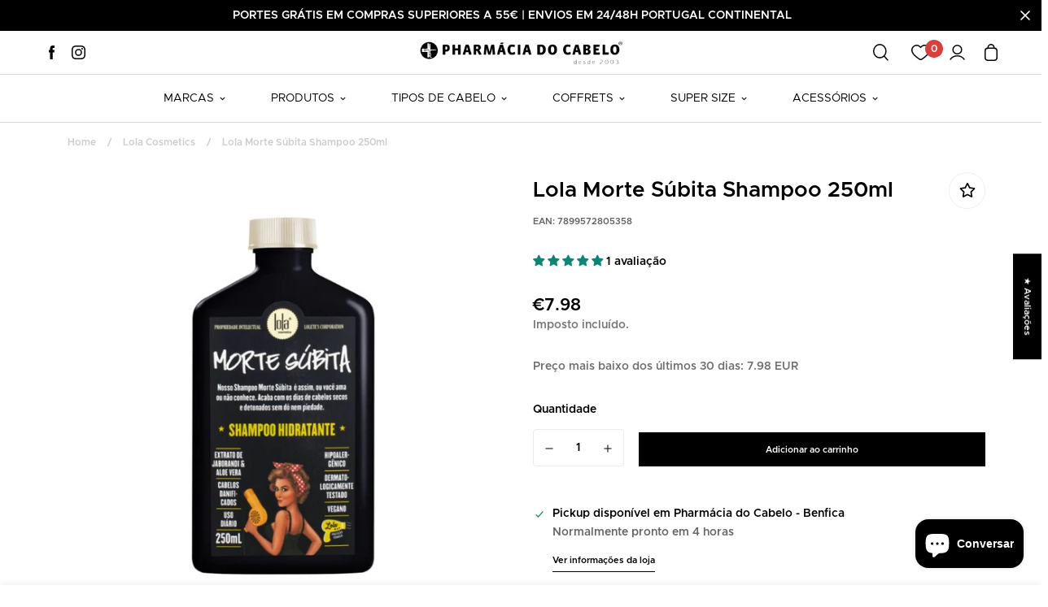

--- FILE ---
content_type: text/html; charset=utf-8
request_url: https://pharmaciadocabelo.com/products/lola-morte-subita-shampoo-250ml
body_size: 61043
content:

<!doctype html>
<html
  class="no-js supports-no-cookies"
  lang="pt-PT"
  data-template="product"
  
>
<head>
	<meta charset="utf-8">
	<meta http-equiv="X-UA-Compatible" content="IE=edge">
	<meta name="viewport" content="width=device-width, initial-scale=1, maximum-scale=1.0, user-scalable=0">
	<meta name="theme-color" content="#000"><link rel="canonical" href="https://pharmaciadocabelo.com/products/lola-morte-subita-shampoo-250ml"><link rel="preload" as="style" href="//pharmaciadocabelo.com/cdn/shop/t/27/assets/product-template.css?v=42668902337423147301730229213"><link rel="preload" as="style" href="//pharmaciadocabelo.com/cdn/shop/t/27/assets/theme.css?v=151974164953793314921730914164">


<link rel="dns-prefetch" href="https://pharmaciadocabelo.com/products/lola-morte-subita-shampoo-250ml" crossorigin>
<link rel="dns-prefetch" href="https://cdn.shopify.com" crossorigin>
<link rel="preconnect" href="https://pharmaciadocabelo.com/products/lola-morte-subita-shampoo-250ml" crossorigin>
<link rel="preconnect" href="https://cdn.shopify.com" crossorigin>
<link rel="preload" as="style" href="//pharmaciadocabelo.com/cdn/shop/t/27/assets/chunk.css?v=35418533225658721471730229213">
<link rel="preload" as="script" href="//pharmaciadocabelo.com/cdn/shop/t/27/assets/app.min.js?v=39159922696759936431730229213">
<link rel="preload" as="script" href="//pharmaciadocabelo.com/cdn/shop/t/27/assets/lazy-image.min.js?v=164341435460352801361730229213">

<link rel="shortcut icon" href="//pharmaciadocabelo.com/cdn/shop/files/favicon_pharmaciadocabelo.png?crop=center&height=32&v=1663542156&width=32" type="image/png"><title class="product">Lola Morte Súbita Shampoo 250ml</title><meta name="description" content="O Lola Morte Súbita Shampoo foi pensado para cabelos muito secos, danificados ou tratados quimicamente. A sua fórmula com Extrato de Aloe Vera, Extrato de Chá Verde e Óleo de Coco limpa profundamente o couro cabeludo, atuando como esfoliante natural e removendo todas as impurezas e resíduos. Acalma a comichão e o ardor"><meta property="og:site_name" content="Pharmácia do Cabelo | Online Store">
<meta property="og:url" content="https://pharmaciadocabelo.com/products/lola-morte-subita-shampoo-250ml">
<meta property="og:title" content="Lola Morte Súbita Shampoo 250ml">
<meta property="og:type" content="product">
<meta property="og:description" content="O Lola Morte Súbita Shampoo foi pensado para cabelos muito secos, danificados ou tratados quimicamente. A sua fórmula com Extrato de Aloe Vera, Extrato de Chá Verde e Óleo de Coco limpa profundamente o couro cabeludo, atuando como esfoliante natural e removendo todas as impurezas e resíduos. Acalma a comichão e o ardor"><meta property="og:image" content="http://pharmaciadocabelo.com/cdn/shop/files/lola-cosmetics-morte-subita-shampoo-250ml.jpg?v=1704290698">
<meta property="og:image:secure_url" content="https://pharmaciadocabelo.com/cdn/shop/files/lola-cosmetics-morte-subita-shampoo-250ml.jpg?v=1704290698">
<meta property="og:image:width" content="750">
<meta property="og:image:height" content="750"><meta property="og:price:amount" content="7.98">
<meta property="og:price:currency" content="EUR"><meta name="twitter:card" content="summary_large_image">
<meta name="twitter:title" content="Lola Morte Súbita Shampoo 250ml">
<meta name="twitter:description" content="O Lola Morte Súbita Shampoo foi pensado para cabelos muito secos, danificados ou tratados quimicamente. A sua fórmula com Extrato de Aloe Vera, Extrato de Chá Verde e Óleo de Coco limpa profundamente o couro cabeludo, atuando como esfoliante natural e removendo todas as impurezas e resíduos. Acalma a comichão e o ardor">

<style media="print" id="mn-font-style">
  @font-face {  font-family: SF-Heading-font;  font-weight:https://cdn.shopify.com/s/files/1/2203/9139/files/Metropolis-Medium.otf?v=1689301984;  src: url(https://cdn.shopify.com/s/files/1/2203/9139/files/Metropolis-Medium.otf?v=1689301984);  font-display: swap;}@font-face {  font-family: SF-Heading-font;  font-weight:https://cdn.shopify.com/s/files/1/2203/9139/files/Metropolis-Bold.otf?v=1689301983;  src: url(https://cdn.shopify.com/s/files/1/2203/9139/files/Metropolis-Bold.otf?v=1689301983);  font-display: swap;}@font-face {  font-family: SF-Heading-font;  font-weight:https://cdn.shopify.com/s/files/1/2203/9139/files/Metropolis-Regular.otf?v=1689301983;  src: url(https://cdn.shopify.com/s/files/1/2203/9139/files/Metropolis-Regular.otf?v=1689301983);  font-display: swap;}@font-face {  font-family: SF-Heading-font;  font-weight:https://cdn.shopify.com/s/files/1/2203/9139/files/Metropolis-SemiBold.otf?v=1689301984;  src: url(https://cdn.shopify.com/s/files/1/2203/9139/files/Metropolis-SemiBold.otf?v=1689301984);  font-display: swap;}:root {  --font-stack-header: SF-Heading-font;  --font-weight-header: 400;}@font-face {  font-family: SF-Body-font;  font-weight:https://cdn.shopify.com/s/files/1/2203/9139/files/Metropolis-Medium.otf?v=1689301984;  src: url(https://cdn.shopify.com/s/files/1/2203/9139/files/Metropolis-Medium.otf?v=1689301984);  font-display: swap;}@font-face {  font-family: SF-Body-font;  font-weight:https://cdn.shopify.com/s/files/1/2203/9139/files/Metropolis-Bold.otf?v=1689301983;  src: url(https://cdn.shopify.com/s/files/1/2203/9139/files/Metropolis-Bold.otf?v=1689301983);  font-display: swap;}@font-face {  font-family: SF-Body-font;  font-weight:https://cdn.shopify.com/s/files/1/2203/9139/files/Metropolis-Regular.otf?v=1689301983;  src: url(https://cdn.shopify.com/s/files/1/2203/9139/files/Metropolis-Regular.otf?v=1689301983);  font-display: swap;}@font-face {  font-family: SF-Body-font;  font-weight:https://cdn.shopify.com/s/files/1/2203/9139/files/Metropolis-SemiBold.otf?v=1689301984;  src: url(https://cdn.shopify.com/s/files/1/2203/9139/files/Metropolis-SemiBold.otf?v=1689301984);  font-display: swap;}:root {  --font-stack-body: 'SF-Body-font';  --font-weight-body: 400;;}
</style>
<style media="print" id="mn-critical-css">
  html{font-size:calc(var(--font-base-size,16) * 1px)}body{font-family:var(--font-stack-body)!important;font-weight:var(--font-weight-body);font-style:var(--font-style-body);color:var(--color-body-text);font-size:calc(var(--font-base-size,16) * 1px);line-height:calc(var(--base-line-height) * 1px);scroll-behavior:smooth}body .h1,body .h2,body .h3,body .h4,body .h5,body .h6,body h1,body h2,body h3,body h4,body h5,body h6{font-family:var(--font-stack-header);font-weight:var(--font-weight-header);font-style:var(--font-style-header);color:var(--color-heading-text);line-height:normal}body .h1,body h1{font-size:calc(((var(--font-h1-mobile))/ (var(--font-base-size))) * 1rem)}body .h2,body h2{font-size:calc(((var(--font-h2-mobile))/ (var(--font-base-size))) * 1rem)}body .h3,body h3{font-size:calc(((var(--font-h3-mobile))/ (var(--font-base-size))) * 1rem)}body .h4,body h4{font-size:calc(((var(--font-h4-mobile))/ (var(--font-base-size))) * 1rem)}body .h5,body h5{font-size:calc(((var(--font-h5-mobile))/ (var(--font-base-size))) * 1rem)}body .h6,body h6{font-size:calc(((var(--font-h6-mobile))/ (var(--font-base-size))) * 1rem);line-height:1.4}@media only screen and (min-width:768px){body .h1,body h1{font-size:calc(((var(--font-h1-desktop))/ (var(--font-base-size))) * 1rem)}body .h2,body h2{font-size:calc(((var(--font-h2-desktop))/ (var(--font-base-size))) * 1rem)}body .h3,body h3{font-size:calc(((var(--font-h3-desktop))/ (var(--font-base-size))) * 1rem)}body .h4,body h4{font-size:calc(((var(--font-h4-desktop))/ (var(--font-base-size))) * 1rem)}body .h5,body h5{font-size:calc(((var(--font-h5-desktop))/ (var(--font-base-size))) * 1rem)}body .h6,body h6{font-size:calc(((var(--font-h6-desktop))/ (var(--font-base-size))) * 1rem)}}.swiper-wrapper{display:flex}.swiper-container:not(.swiper-container-initialized) .swiper-slide{width:calc(100% / var(--items,1));flex:0 0 auto}@media (max-width:1023px){.swiper-container:not(.swiper-container-initialized) .swiper-slide{min-width:40vw;flex:0 0 auto}}@media (max-width:767px){.swiper-container:not(.swiper-container-initialized) .swiper-slide{min-width:66vw;flex:0 0 auto}}.opacity-0{opacity:0}.opacity-100{opacity:1!important;}.placeholder-background{position:absolute;top:0;right:0;bottom:0;left:0;pointer-events:none}.placeholder-background--animation{background-color:#000;animation:placeholder-background-loading 1.5s infinite linear}[data-image-loading]{position:relative}[data-image-loading]:after{content:'';background-color:#000;animation:placeholder-background-loading 1.5s infinite linear;position:absolute;top:0;left:0;width:100%;height:100%;z-index:1}[data-image-loading] img.lazyload{opacity:0}[data-image-loading] img.lazyloaded{opacity:1}.no-js [data-image-loading]{animation-name:none}.lazyload--fade-in{opacity:0;transition:.25s all}.lazyload--fade-in.lazyloaded{opacity:1}@media (min-width:768px){.hidden.md\:block{display:block!important}.hidden.md\:flex{display:flex!important}.hidden.md\:grid{display:grid!important}}@media (min-width:1024px){.hidden.lg\:block{display:block!important}.hidden.lg\:flex{display:flex!important}.hidden.lg\:grid{display:grid!important}}@media (min-width:1280px){.hidden.xl\:block{display:block!important}.hidden.xl\:flex{display:flex!important}.hidden.xl\:grid{display:grid!important}}

  h1, .h1,
  h2, .h2,
  h3, .h3,
  h4, .h4,
  h5, .h5,
  h6, .h6 {
    letter-spacing: 0px;
  }
</style>

  <script>
  // https://codebeautify.org/jsviewer

  function _debounce(fn, wait = 300) {
    let t;
    return (...args) => {
      clearTimeout(t);
      t = setTimeout(() => fn.apply(this, args), wait);
    };
  }

  try {
    window.MinimogSettings = window.MinimogSettings || {};
    window.___mnag = 'userA' + (window.___mnag1 || '') + 'gent';

    var _mh = document.querySelector('header.sf-header__mobile');
    var _dh = document.querySelector('header.sf-header__desktop');
    // Set header height
    function _shh() {
      if (!_mh || !_dh) {
        _mh = document.querySelector('header.sf-header__mobile');
        _dh = document.querySelector('header.sf-header__desktop');
      }
      // Header
      var _hd = window.innerWidth < 1024 ? _mh : _dh;
      if (_hd) {
        document.documentElement.style.setProperty('--sf-header-height', _hd.offsetHeight + 'px');
        window.MinimogSettings.headerHeight = _hd.offsetHeight;
      }
    }

    // setTopbarHeight
    function _stbh() {
      // Topbar
      var _tb = document.querySelector('.sf-topbar');
      if (_tb) {
        document.documentElement.style.setProperty('--sf-topbar-height', _tb.offsetHeight + 'px');
        window.MinimogSettings.topbarHeight = _tb.offsetHeight;
      }
    }

    // setAnnouncementHeight
    function _sah() {
      // announcement_bar
      var _ab = document.querySelector('.announcement-bar');
      if (_ab) {
        document.documentElement.style.setProperty('--sf-announcement-height', _ab.offsetHeight + 'px');
        window.MinimogSettings.topbarHeight = _ab.offsetHeight;
      }
    }

    // setMainContentPadding
    function _smcp() {
      // pageTemplate
      var _pt = document.documentElement.dataset.template;
      if (window.innerWidth >= 1024) {
        if (_dh && _dh.dataset.transparent === "true") {
          if (_pt === 'index' || _pt === 'collection') {
            document.documentElement.style.setProperty('--main-content-padding-top', '0px');
          }
        }
      } else {
        document.documentElement.style.removeProperty('--main-content-padding-top');
      }
    }

    // calculateSectionsHeight
    function _csh() {_shh();_stbh();_sah();_smcp();}
    window.addEventListener('resize', _debounce(_csh, 1000));

    document.documentElement.className = document.documentElement.className.replace('supports-no-cookies', 'supports-cookies').replace('no-js', 'js');
  } catch (error) {
    console.warn('Failed to execute critical scripts', error);
  }

  try {
    // Page speed agent
    var _nu = navigator[window.___mnag];
    var _psas = [
      {
        'b': 'ome-Li',
        'c': 'ghth',
        'd': 'ouse',
        'a': 'Chr',
      },
      {
        'd': 'hts',
        'a': 'Sp',
        'c': 'nsig',
        'b': 'eed I',
      },
      {
        'b': ' Lin',
        'd': '6_64',
        'a': 'X11;',
        'c': 'ux x8',
      }
    ];
    function __fn(i) {
      return Object.keys(_psas[i]).sort().reduce(function (a, c) { return a + _psas[i][c] }, '');
    }

    var __isPSA = (_nu.indexOf(__fn(0)) > -1 || _nu.indexOf(__fn(1)) > -1 || _nu.indexOf(__fn(2)) > -1);
    // var __isPSA = true

    window.___mnag = '!1';
    _psas = null;
  } catch (err) {
    var __isPSA = false;
    var _psas = null;
    window.___mnag = '!1';
  }

  // activateFontAndCriticalCSS
  function afnc() {
    // fontStyle & criticalStyle
    var cs = document.getElementById('mn-critical-css');
    var fs = document.getElementById('mn-font-style');
    if (cs) cs.media = 'all';
    if (fs) fs.media = 'all';
  }

  if (!__isPSA) afnc();

  // __activateStyle(this)
  function __as(l) {
    l.rel = 'stylesheet';
    l.media = 'all';
    l.removeAttribute('onload');
  }

  // _onChunkStyleLoad(this)
  function __ocsl(l) {
    if (!__isPSA) __as(l);
  }

  window.__isPSA = __isPSA;
</script>

  

  <link href="//pharmaciadocabelo.com/cdn/shop/t/27/assets/theme.css?v=151974164953793314921730914164" rel="stylesheet" type="text/css" media="all" />
  <link href="//pharmaciadocabelo.com/cdn/shop/t/27/assets/chunk.css?v=35418533225658721471730229213" rel="stylesheet" type="text/css" media="all" />
  <link href="//pharmaciadocabelo.com/cdn/shop/t/27/assets/custom-theme.css?v=148532326781578391571730229213" rel="stylesheet" type="text/css" media="all" />
  
<style data-shopify>:root {		/* BODY */		--base-line-height: 26;		/* PRIMARY COLORS */		--color-primary: #000;		--plyr-color-main: #000;		--color-primary-darker: #333333;		/* TEXT COLORS */		--color-body-text: #000000;		--color-heading-text: #000000;		--color-sub-text: #777777;		--color-text-link: #000000;		--color-text-link-hover: #999999;		/* BUTTON COLORS */		--color-btn-bg:  #000000;		--color-btn-bg-hover: #000000;		--color-btn-text: #ffffff;		--color-btn-text-hover: #ffffff;    	--color-btn-secondary-border: #000000;    	--color-btn-secondary-text: #000000;		--btn-letter-spacing: 0px;		--btn-border-radius: 0px;		--btn-border-width: 1px;		--btn-line-height: 23px;				/* PRODUCT COLORS */		--product-title-color: #000000;		--product-sale-price-color: #9b9b9b;		--product-regular-price-color: #c02c30;		--product-type-color: #9b9b9b;		--product-desc-color: #666666;		/* TOPBAR COLORS */		--color-topbar-background: #da3f3f;		--color-topbar-text: #fff;		/* MENU BAR COLORS */		--color-menu-background: #000;		--color-menu-text: #ffffff;		/* BORDER COLORS */		--color-border: #eeeeee;		/* FOOTER COLORS */		--color-footer-text: #000000;		--color-footer-subtext: #000000;		--color-footer-background: #ffffff;		--color-footer-link: #000000;		--color-footer-link-hover: #000000;		--color-footer-background-mobile: #ffffff;		/* FOOTER BOTTOM COLORS */		--color-footer-bottom-text: #000;		--color-footer-bottom-background: #ffffff;		--color-footer-bottom-background-mobile: #ffffff;		/* HEADER */		--color-header-text: #000000;		--color-header-transparent-text: #000000;		--color-main-background: #ffffff;		--color-field-background: #ffffff;		--color-header-background: #ffffff;		--color-cart-wishlist-count: #ffffff;		--bg-cart-wishlist-count: #da3f3f;		--swatch-item-background-default: #f7f8fa;		--text-gray-400: #777777;		--text-gray-9b: #9b9b9b;		--text-black: #000000;		--text-white: #ffffff;		--bg-gray-400: #f7f8fa;		--bg-black: #000000;		--rounded-full: 9999px;		--border-color-1: #eeeeee;		--border-color-2: #b2b2b2;		--border-color-3: #d2d2d2;		--border-color-4: #737373;		--color-secondary: #666666;		--color-success: #3a8735;		--color-warning: #ff706b;		--color-info: #959595;		--color-disabled: #cecece;		--bg-disabled: #f7f7f7;		--bg-hover: #737373;		--bg-color-tooltip: #000000;		--text-color-tooltip: #ffffff;		--color-image-overlay: #000000;		--opacity-image-overlay: 0.2;		--theme-shadow: 0 5px 15px 0 rgba(0, 0, 0, 0.07);    	--arrow-select-box: url(//pharmaciadocabelo.com/cdn/shop/t/27/assets/ar-down.svg?v=92728264558441377851730229213);		/* FONT SIZES */		--font-base-size: 14;		--font-btn-size: 11px;		--font-btn-weight: 500;		--font-h1-desktop: 48;		--font-h1-mobile: 45;		--font-h2-desktop: 37;		--font-h2-mobile: 34;		--font-h3-desktop: 28;		--font-h3-mobile: 25;		--font-h4-desktop: 24;		--font-h4-mobile: 22;		--font-h5-desktop: 20;		--font-h5-mobile: 18;		--font-h6-desktop: 19;		--font-h6-mobile: 17;    	--arrow-down-url: url(//pharmaciadocabelo.com/cdn/shop/t/27/assets/arrow-down.svg?v=157552497485556416461730229213);    	--arrow-down-white-url: url(//pharmaciadocabelo.com/cdn/shop/t/27/assets/arrow-down-white.svg?v=70535736727834135531730229213);    	--product-title-line-clamp: 3;		--spacing-sections-desktop: 100px;        --spacing-sections-tablet: 75px;        --spacing-sections-mobile: 50px;	}
</style><link media="print" onload="this.media = 'all'" rel="stylesheet" href="//pharmaciadocabelo.com/cdn/shop/t/27/assets/product-template.css?v=42668902337423147301730229213"><link type="text/css" href="//pharmaciadocabelo.com/cdn/shop/t/27/assets/custom.css?v=182661310693447804231730830158" rel="stylesheet">

<style data-shopify>body {
    --container-width: 1170;
    --fluid-container-width: 1620px;
    --fluid-container-offset: 65px;
    background-color: #ffffff;
  }
  [style*="--aspect-ratio"]:before {
    padding-top: calc(100% / (0.0001 + var(--aspect-ratio, 16/9)));
  }
  @media ( max-width: 767px ) {
    [style*="--aspect-ratio"]:before {
      padding-top: calc(100% / (0.0001 + var(--aspect-ratio-mobile, var(--aspect-ratio, 16/9)) ));
    }
  }.sf__footer-block-newsletter .sf__footer-block-title {  font-size: 36px;  line-height: 52px;  margin-bottom: 4px;  font-weight: 400;}.sf__index-instagram .section-my {  margin-bottom: 0;}.sf-footer .sf__footer-form-newsletter input.form-control {  background: #fff;}.sf-footer .sf__newsletter-block-desc {  margin-bottom: 28px;}.sf__index-testimonial .testimonial__item .testimonial__author {  font-weight: 500;  margin-bottom: 20px;}.sf__footer-block-our_store .social-media-links {  margin: 0px -28px;  margin-top: 25px;}.sf__footer-block-our_store .social-media-links a {  padding: 0 20px;}@media (max-width: 1279px) {  .sf__index-collection-list .rte br,  .sf__index-collection-list .section__description {    display: none;  }  .sf__index-collection-list .section__heading {    text-align: center;  }  .sf__footer-block-newsletter .sf__footer-block-title {    font-size: 24px;    line-height: 34px;  }  .sf-footer .sf__newsletter-block-desc {    margin-bottom: 0;  }  .sf__footer-block-our_store .social-media-links a {    padding: 0 15px;  }  .sf__footer-block-our_store .social-media-links {    margin: 0px -22px;  }}.sf-footer .sf__footer-form-newsletter input.form-control {  border: 1px solid #d4d4d4;}.sf__index-collection-list .collection-card__info h3 a {  transition: all 0.3s;}.sf__index-collection-list .collection-card__info h3:hover a {  color: #999999;}@media (min-width: 1280px) {  .sf__index-collection-list .section__heading {    font-size: 36px;    line-height: 40px;  }  .sf__index-collection-list .collection-card--hover-scaling-up:hover .collection-card__image {    transform: scale(1.2) translateZ(0);  }}@media (min-width: 1280px) and (max-width: 1535px) {  .sf__index-collection-list .sf-column {    padding: 0 15px 30px;  }  .sf__index-collection-list .sf-grid {    margin: 0 -15px -30px;  }}@media (max-width: 576px) {  .sf__index-slideshow .sf__mobile-button,  .sf__index-featured-collection a.sf__btn {    width: 100%;  }  .sf__index-collection-list .sf__ms-wrapper:not(.swiper-container-initialized) .sf-column {    width: 42vw !important;  }  .sf__index-collection-list .collection-card__info h3 a {    font-size: 16px;  }  .sf__index-testimonial .section__heading {    text-align: center;  }}.sf__slide-content {  padding: 45px;  background: #fff;}.sf-testimonials__header {margin-top: -100px;}/*.text-base {    min-height: 55px;}*/.sf-header .sf-menu-item:hover .sf-menu__dropdown {    visibility: visible;    max-height: 375px;    overflow-y: auto;}
</style>


  <script src="//pharmaciadocabelo.com/cdn/shop/t/27/assets/theme-global.js?v=144249070370253896301730229213" defer="defer"></script>
  <script src="//pharmaciadocabelo.com/cdn/shop/t/27/assets/product-form.min.js?v=142644972347708315361730229213" defer="defer"></script>
  <script src="//pharmaciadocabelo.com/cdn/shop/t/27/assets/lazy-image.min.js?v=164341435460352801361730229213" defer="defer"></script>

  <script>window.performance && window.performance.mark && window.performance.mark('shopify.content_for_header.start');</script><meta name="google-site-verification" content="EFV3m_k3972JfRUQFmKjgV2e9OzYiD0xwtvgQvLfZ3M">
<meta name="google-site-verification" content="iFdhnEbpQJXOfjm-t9JG5kwb_XhT4KzHHaK-zJe7NG8">
<meta name="google-site-verification" content="EFV3m_k3972JfRUQFmKjgV2e9OzYiD0xwtvgQvLfZ3M">
<meta id="shopify-digital-wallet" name="shopify-digital-wallet" content="/22039139/digital_wallets/dialog">
<meta name="shopify-checkout-api-token" content="473b6d68f7cc025b3f7921afec34c2d1">
<link rel="alternate" type="application/json+oembed" href="https://pharmaciadocabelo.com/products/lola-morte-subita-shampoo-250ml.oembed">
<script async="async" src="/checkouts/internal/preloads.js?locale=pt-PT"></script>
<script id="apple-pay-shop-capabilities" type="application/json">{"shopId":22039139,"countryCode":"PT","currencyCode":"EUR","merchantCapabilities":["supports3DS"],"merchantId":"gid:\/\/shopify\/Shop\/22039139","merchantName":"Pharmácia do Cabelo | Online Store","requiredBillingContactFields":["postalAddress","email","phone"],"requiredShippingContactFields":["postalAddress","email","phone"],"shippingType":"shipping","supportedNetworks":["visa","maestro","masterCard"],"total":{"type":"pending","label":"Pharmácia do Cabelo | Online Store","amount":"1.00"},"shopifyPaymentsEnabled":true,"supportsSubscriptions":true}</script>
<script id="shopify-features" type="application/json">{"accessToken":"473b6d68f7cc025b3f7921afec34c2d1","betas":["rich-media-storefront-analytics"],"domain":"pharmaciadocabelo.com","predictiveSearch":true,"shopId":22039139,"locale":"pt-pt"}</script>
<script>var Shopify = Shopify || {};
Shopify.shop = "phcabelo.myshopify.com";
Shopify.locale = "pt-PT";
Shopify.currency = {"active":"EUR","rate":"1.0"};
Shopify.country = "PT";
Shopify.theme = {"name":"Pharmacia PROD","id":170047177038,"schema_name":"Minimog - OS 2.0","schema_version":"3.0.1","theme_store_id":null,"role":"main"};
Shopify.theme.handle = "null";
Shopify.theme.style = {"id":null,"handle":null};
Shopify.cdnHost = "pharmaciadocabelo.com/cdn";
Shopify.routes = Shopify.routes || {};
Shopify.routes.root = "/";</script>
<script type="module">!function(o){(o.Shopify=o.Shopify||{}).modules=!0}(window);</script>
<script>!function(o){function n(){var o=[];function n(){o.push(Array.prototype.slice.apply(arguments))}return n.q=o,n}var t=o.Shopify=o.Shopify||{};t.loadFeatures=n(),t.autoloadFeatures=n()}(window);</script>
<script id="shop-js-analytics" type="application/json">{"pageType":"product"}</script>
<script defer="defer" async type="module" src="//pharmaciadocabelo.com/cdn/shopifycloud/shop-js/modules/v2/client.init-shop-cart-sync_BQuDLUGT.pt-PT.esm.js"></script>
<script defer="defer" async type="module" src="//pharmaciadocabelo.com/cdn/shopifycloud/shop-js/modules/v2/chunk.common_XemvIlbK.esm.js"></script>
<script type="module">
  await import("//pharmaciadocabelo.com/cdn/shopifycloud/shop-js/modules/v2/client.init-shop-cart-sync_BQuDLUGT.pt-PT.esm.js");
await import("//pharmaciadocabelo.com/cdn/shopifycloud/shop-js/modules/v2/chunk.common_XemvIlbK.esm.js");

  window.Shopify.SignInWithShop?.initShopCartSync?.({"fedCMEnabled":true,"windoidEnabled":true});

</script>
<script>(function() {
  var isLoaded = false;
  function asyncLoad() {
    if (isLoaded) return;
    isLoaded = true;
    var urls = ["https:\/\/cdn-app.cart-bot.net\/public\/js\/append.js?shop=phcabelo.myshopify.com","https:\/\/d33a6lvgbd0fej.cloudfront.net\/script_tag\/secomapp.scripttag.js?shop=phcabelo.myshopify.com"];
    for (var i = 0; i < urls.length; i++) {
      var s = document.createElement('script');
      s.type = 'text/javascript';
      s.async = true;
      s.src = urls[i];
      var x = document.getElementsByTagName('script')[0];
      x.parentNode.insertBefore(s, x);
    }
  };
  if(window.attachEvent) {
    window.attachEvent('onload', asyncLoad);
  } else {
    window.addEventListener('load', asyncLoad, false);
  }
})();</script>
<script id="__st">var __st={"a":22039139,"offset":0,"reqid":"5a75acc7-471f-42fa-81b6-1f29d5cccd55-1768968282","pageurl":"pharmaciadocabelo.com\/products\/lola-morte-subita-shampoo-250ml","u":"317d0e3edaef","p":"product","rtyp":"product","rid":6721603895378};</script>
<script>window.ShopifyPaypalV4VisibilityTracking = true;</script>
<script id="captcha-bootstrap">!function(){'use strict';const t='contact',e='account',n='new_comment',o=[[t,t],['blogs',n],['comments',n],[t,'customer']],c=[[e,'customer_login'],[e,'guest_login'],[e,'recover_customer_password'],[e,'create_customer']],r=t=>t.map((([t,e])=>`form[action*='/${t}']:not([data-nocaptcha='true']) input[name='form_type'][value='${e}']`)).join(','),a=t=>()=>t?[...document.querySelectorAll(t)].map((t=>t.form)):[];function s(){const t=[...o],e=r(t);return a(e)}const i='password',u='form_key',d=['recaptcha-v3-token','g-recaptcha-response','h-captcha-response',i],f=()=>{try{return window.sessionStorage}catch{return}},m='__shopify_v',_=t=>t.elements[u];function p(t,e,n=!1){try{const o=window.sessionStorage,c=JSON.parse(o.getItem(e)),{data:r}=function(t){const{data:e,action:n}=t;return t[m]||n?{data:e,action:n}:{data:t,action:n}}(c);for(const[e,n]of Object.entries(r))t.elements[e]&&(t.elements[e].value=n);n&&o.removeItem(e)}catch(o){console.error('form repopulation failed',{error:o})}}const l='form_type',E='cptcha';function T(t){t.dataset[E]=!0}const w=window,h=w.document,L='Shopify',v='ce_forms',y='captcha';let A=!1;((t,e)=>{const n=(g='f06e6c50-85a8-45c8-87d0-21a2b65856fe',I='https://cdn.shopify.com/shopifycloud/storefront-forms-hcaptcha/ce_storefront_forms_captcha_hcaptcha.v1.5.2.iife.js',D={infoText:'Protegido por hCaptcha',privacyText:'Privacidade',termsText:'Termos'},(t,e,n)=>{const o=w[L][v],c=o.bindForm;if(c)return c(t,g,e,D).then(n);var r;o.q.push([[t,g,e,D],n]),r=I,A||(h.body.append(Object.assign(h.createElement('script'),{id:'captcha-provider',async:!0,src:r})),A=!0)});var g,I,D;w[L]=w[L]||{},w[L][v]=w[L][v]||{},w[L][v].q=[],w[L][y]=w[L][y]||{},w[L][y].protect=function(t,e){n(t,void 0,e),T(t)},Object.freeze(w[L][y]),function(t,e,n,w,h,L){const[v,y,A,g]=function(t,e,n){const i=e?o:[],u=t?c:[],d=[...i,...u],f=r(d),m=r(i),_=r(d.filter((([t,e])=>n.includes(e))));return[a(f),a(m),a(_),s()]}(w,h,L),I=t=>{const e=t.target;return e instanceof HTMLFormElement?e:e&&e.form},D=t=>v().includes(t);t.addEventListener('submit',(t=>{const e=I(t);if(!e)return;const n=D(e)&&!e.dataset.hcaptchaBound&&!e.dataset.recaptchaBound,o=_(e),c=g().includes(e)&&(!o||!o.value);(n||c)&&t.preventDefault(),c&&!n&&(function(t){try{if(!f())return;!function(t){const e=f();if(!e)return;const n=_(t);if(!n)return;const o=n.value;o&&e.removeItem(o)}(t);const e=Array.from(Array(32),(()=>Math.random().toString(36)[2])).join('');!function(t,e){_(t)||t.append(Object.assign(document.createElement('input'),{type:'hidden',name:u})),t.elements[u].value=e}(t,e),function(t,e){const n=f();if(!n)return;const o=[...t.querySelectorAll(`input[type='${i}']`)].map((({name:t})=>t)),c=[...d,...o],r={};for(const[a,s]of new FormData(t).entries())c.includes(a)||(r[a]=s);n.setItem(e,JSON.stringify({[m]:1,action:t.action,data:r}))}(t,e)}catch(e){console.error('failed to persist form',e)}}(e),e.submit())}));const S=(t,e)=>{t&&!t.dataset[E]&&(n(t,e.some((e=>e===t))),T(t))};for(const o of['focusin','change'])t.addEventListener(o,(t=>{const e=I(t);D(e)&&S(e,y())}));const B=e.get('form_key'),M=e.get(l),P=B&&M;t.addEventListener('DOMContentLoaded',(()=>{const t=y();if(P)for(const e of t)e.elements[l].value===M&&p(e,B);[...new Set([...A(),...v().filter((t=>'true'===t.dataset.shopifyCaptcha))])].forEach((e=>S(e,t)))}))}(h,new URLSearchParams(w.location.search),n,t,e,['guest_login'])})(!0,!0)}();</script>
<script integrity="sha256-4kQ18oKyAcykRKYeNunJcIwy7WH5gtpwJnB7kiuLZ1E=" data-source-attribution="shopify.loadfeatures" defer="defer" src="//pharmaciadocabelo.com/cdn/shopifycloud/storefront/assets/storefront/load_feature-a0a9edcb.js" crossorigin="anonymous"></script>
<script data-source-attribution="shopify.dynamic_checkout.dynamic.init">var Shopify=Shopify||{};Shopify.PaymentButton=Shopify.PaymentButton||{isStorefrontPortableWallets:!0,init:function(){window.Shopify.PaymentButton.init=function(){};var t=document.createElement("script");t.src="https://pharmaciadocabelo.com/cdn/shopifycloud/portable-wallets/latest/portable-wallets.pt-pt.js",t.type="module",document.head.appendChild(t)}};
</script>
<script data-source-attribution="shopify.dynamic_checkout.buyer_consent">
  function portableWalletsHideBuyerConsent(e){var t=document.getElementById("shopify-buyer-consent"),n=document.getElementById("shopify-subscription-policy-button");t&&n&&(t.classList.add("hidden"),t.setAttribute("aria-hidden","true"),n.removeEventListener("click",e))}function portableWalletsShowBuyerConsent(e){var t=document.getElementById("shopify-buyer-consent"),n=document.getElementById("shopify-subscription-policy-button");t&&n&&(t.classList.remove("hidden"),t.removeAttribute("aria-hidden"),n.addEventListener("click",e))}window.Shopify?.PaymentButton&&(window.Shopify.PaymentButton.hideBuyerConsent=portableWalletsHideBuyerConsent,window.Shopify.PaymentButton.showBuyerConsent=portableWalletsShowBuyerConsent);
</script>
<script data-source-attribution="shopify.dynamic_checkout.cart.bootstrap">document.addEventListener("DOMContentLoaded",(function(){function t(){return document.querySelector("shopify-accelerated-checkout-cart, shopify-accelerated-checkout")}if(t())Shopify.PaymentButton.init();else{new MutationObserver((function(e,n){t()&&(Shopify.PaymentButton.init(),n.disconnect())})).observe(document.body,{childList:!0,subtree:!0})}}));
</script>
<script id='scb4127' type='text/javascript' async='' src='https://pharmaciadocabelo.com/cdn/shopifycloud/privacy-banner/storefront-banner.js'></script><link id="shopify-accelerated-checkout-styles" rel="stylesheet" media="screen" href="https://pharmaciadocabelo.com/cdn/shopifycloud/portable-wallets/latest/accelerated-checkout-backwards-compat.css" crossorigin="anonymous">
<style id="shopify-accelerated-checkout-cart">
        #shopify-buyer-consent {
  margin-top: 1em;
  display: inline-block;
  width: 100%;
}

#shopify-buyer-consent.hidden {
  display: none;
}

#shopify-subscription-policy-button {
  background: none;
  border: none;
  padding: 0;
  text-decoration: underline;
  font-size: inherit;
  cursor: pointer;
}

#shopify-subscription-policy-button::before {
  box-shadow: none;
}

      </style>

<script>window.performance && window.performance.mark && window.performance.mark('shopify.content_for_header.end');</script>

<script>
  document.addEventListener('DOMContentLoaded', function() {
  // Select all elements with the class 'lg:mt-5'
  var elements = document.querySelectorAll('.lg\\:mt-5');
  
  // Iterate over each selected element and apply the styles
  elements.forEach(function(element) {
    element.style.marginTop = '1.25rem';
    element.style.height = '130px';
  });
});

</script>
<!-- BEGIN app block: shopify://apps/foxkit-sales-boost/blocks/foxkit-theme-helper/13f41957-6b79-47c1-99a2-e52431f06fff -->
<style data-shopify>
  
  :root {
  	--foxkit-border-radius-btn: 4px;
  	--foxkit-height-btn: 45px;
  	--foxkit-btn-primary-bg: #212121;
  	--foxkit-btn-primary-text: #FFFFFF;
  	--foxkit-btn-primary-hover-bg: #000000;
  	--foxkit-btn-primary-hover-text: #FFFFFF;
  	--foxkit-btn-secondary-bg: #FFFFFF;
  	--foxkit-btn-secondary-text: #000000;
  	--foxkit-btn-secondary-hover-bg: #000000;
  	--foxkit-btn-secondary-hover-text: #FFFFFF;
  	--foxkit-text-color: #666666;
  	--foxkit-heading-text-color: #000000;
  	--foxkit-prices-color: #000000;
  	--foxkit-badge-color: #DA3F3F;
  	--foxkit-border-color: #ebebeb;
  }
  
  .foxkit-critical-hidden {
  	display: none !important;
  }
</style>
<script>
   var ShopifyRootUrl = "\/";
   var _useRootBaseUrl = null
   window.FoxKitThemeHelperEnabled = true;
   window.FoxKitPlugins = window.FoxKitPlugins || {}
   window.FoxKitStrings = window.FoxKitStrings || {}
   window.FoxKitAssets = window.FoxKitAssets || {}
   window.FoxKitModules = window.FoxKitModules || {}
   window.FoxKitSettings = {
     discountPrefix: "FX",
     showWaterMark: null,
     multipleLanguages: false,
     primaryLocale: true,
     combineWithProductDiscounts: false,
     enableAjaxAtc: true,
     discountApplyBy: "discount_code",
     foxKitBaseUrl: "foxkit.app",
     shopDomain: "https:\/\/pharmaciadocabelo.com",
     baseUrl: _useRootBaseUrl ? "/" : ShopifyRootUrl.endsWith('/') ? ShopifyRootUrl : ShopifyRootUrl + '/',
     currencyCode: "EUR",
     moneyFormat: !!window.MinimogTheme ? window.MinimogSettings.money_format : "€{{amount}}",
     moneyWithCurrencyFormat: "€{{amount}} EUR",
     template: "product",
     templateName: "product",
     optimizePerformance: false,product: Object.assign({"id":6721603895378,"title":"Lola Morte Súbita Shampoo 250ml","handle":"lola-morte-subita-shampoo-250ml","description":"\u003cp\u003eO Lola Morte Súbita Shampoo foi pensado para cabelos muito secos, danificados ou tratados quimicamente. A sua fórmula com Extrato de Aloe Vera, Extrato de Chá Verde e Óleo de Coco limpa profundamente o couro cabeludo, atuando como esfoliante natural e removendo todas as impurezas e resíduos. Acalma a comichão e o ardor. O seu cabelo fica mais hidratado, prevenindo a secura e a queda, repara o fios danificados e controla o frizz. Ideal para detox semanal.\u003cbr\u003e\u003c\/p\u003e\n\u003cp data-mce-fragment=\"1\"\u003e \u003c\/p\u003e\n\u003ch3 class=\"accordion-hd\" data-mce-fragment=\"1\"\u003eBenefícios:\u003c\/h3\u003e\n\u003cdiv class=\"accordion-ctt\" data-mce-fragment=\"1\"\u003e\n\u003cdiv class=\"accordion-ctt\" data-mce-fragment=\"1\"\u003e\n\u003cul data-mce-fragment=\"1\"\u003e\n\u003cli data-mce-fragment=\"1\"\u003eLimpa profundamente o couro cabeludo.\u003cbr\u003e\n\u003c\/li\u003e\n\u003cli data-mce-fragment=\"1\"\u003eEsfoliante natural.\u003c\/li\u003e\n\u003cli data-mce-fragment=\"1\"\u003eRemove todas as impurezas e resíduos.\u003c\/li\u003e\n\u003cli data-mce-fragment=\"1\"\u003eAcalma a comichão e o ardor.\u003c\/li\u003e\n\u003cli data-mce-fragment=\"1\"\u003eCabelo mais hidratado.\u003c\/li\u003e\n\u003cli data-mce-fragment=\"1\"\u003ePrevine a queda de cabelo.\u003c\/li\u003e\n\u003cli data-mce-fragment=\"1\"\u003eRepara os fios danificados.\u003c\/li\u003e\n\u003cli data-mce-fragment=\"1\"\u003eControla o frizz.\u003c\/li\u003e\n\u003cli data-mce-fragment=\"1\"\u003eEstimula a micro circulação.\u003c\/li\u003e\n\u003c\/ul\u003e\n\u003cp data-mce-fragment=\"1\"\u003e \u003c\/p\u003e\n\u003ch3 data-mce-fragment=\"1\"\u003eModo de aplicação:\u003c\/h3\u003e\n\u003c\/div\u003e\n\u003c\/div\u003e\n\u003cul data-mce-fragment=\"1\"\u003e\n\u003cli data-mce-fragment=\"1\"\u003eAplicar no cabelo molhado.\u003cbr\u003e\n\u003c\/li\u003e\n\u003cli data-mce-fragment=\"1\"\u003eMassajar suavemente até fazer espuma.\u003c\/li\u003e\n\u003cli data-mce-fragment=\"1\"\u003ePassar por água.\u003c\/li\u003e\n\u003cli data-mce-fragment=\"1\"\u003eRepetir o processo, se necessário.\u003c\/li\u003e\n\u003c\/ul\u003e\n\u003cp data-mce-fragment=\"1\"\u003e \u003c\/p\u003e\n\u003cdiv data-mce-fragment=\"1\"\u003e\n\u003ch3 data-mce-fragment=\"1\"\u003eIngredientes:\u003c\/h3\u003e\n\u003cdiv class=\"c-accordion__content\" data-mce-fragment=\"1\"\u003e\n\u003cdiv class=\"c-producttab__content\" data-ui=\"tabContent\" data-target=\"tab-description\" data-mce-fragment=\"1\"\u003e\n\u003cdiv class=\"c-producttab__contentinner\" data-mce-fragment=\"1\"\u003e\n\u003cdiv class=\"c-accordion__content\"\u003e\n\u003cdiv class=\"c-producttab__content\" data-ui=\"tabContent\" data-target=\"tab-description\"\u003e\n\u003cdiv class=\"c-producttab__contentinner\"\u003e\n\u003cdiv class=\"value\"\u003e\n\u003cdiv class=\"value\" data-mce-fragment=\"1\"\u003e\n\u003cdiv class=\"value\"\u003e\n\u003cdiv class=\"value\" data-mce-fragment=\"1\"\u003e\n\u003cdiv class=\"value\"\u003e\n\u003cdiv class=\"value\"\u003e\n\u003cdiv class=\"value\"\u003eAqua\/Water\/Eau |Guar Hydroxypropyl Trimonium Chloride | Disodium Laureth Sulfosuccinate | Dicocodimonium Chloride (and) Isopropyl Alcohol | Sodium Lauryl Glucose Carboxylate (and) Lauryl Glucoside | Lauryl Glucoside | PEG-120 Methyl Glucose Dioleate | Polyquaternium-7 | Glycerin (Vegetable Derived) | Disodium Cocoamphodiacetate | Camellia Sinensis Leaf Extract | Aloe Barbadensis (Aloe Vera) Leaf Extract | Pilocarpus Pennatifolius (Jaborandi) Leaf Extract | Sodium PCA (and) Sodium Lactate (and) Arginine (and) Aspartic Acid (and) PCA (and) Glycine (and) Alanine (and) Serine (and) Valine (and) Proline (and) Threonine (and) Isoleucine (and) Histidine (and) Phenylalanine | Citric Acid | Phenoxyethanol (and) Caprylyl Glycol | Fragrance\/Parfum, Linalool*, Limonene*.\u003c\/div\u003e\n\u003cdiv class=\"value\"\u003e* Ocorre naturalmente nos óleos essenciais.\u003c\/div\u003e\n\u003c\/div\u003e\n\u003cp\u003eA lista de ingredientes é atualizada regularmente, pelo que recomendamos a consulta dos mesmos na embalagem do seu produto.\u003c\/p\u003e\n\u003c\/div\u003e\n\u003c\/div\u003e\n\u003c\/div\u003e\n\u003c\/div\u003e\n\u003c\/div\u003e\n\u003c\/div\u003e\n\u003c\/div\u003e\n\u003c\/div\u003e\n\u003c\/div\u003e\n\u003c\/div\u003e\n\u003c\/div\u003e\n\u003c\/div\u003e","published_at":"2021-09-23T23:22:22+01:00","created_at":"2021-09-23T18:51:18+01:00","vendor":"Lola Cosmetics","type":"Shampoo","tags":["Produto Ativo"],"price":798,"price_min":798,"price_max":798,"available":true,"price_varies":false,"compare_at_price":null,"compare_at_price_min":0,"compare_at_price_max":0,"compare_at_price_varies":false,"variants":[{"id":39601460445266,"title":"Default Title","option1":"Default Title","option2":null,"option3":null,"sku":"327.02.001","requires_shipping":true,"taxable":true,"featured_image":null,"available":true,"name":"Lola Morte Súbita Shampoo 250ml","public_title":null,"options":["Default Title"],"price":798,"weight":300,"compare_at_price":null,"inventory_quantity":8,"inventory_management":"shopify","inventory_policy":"deny","barcode":"7899572805358","requires_selling_plan":false,"selling_plan_allocations":[]}],"images":["\/\/pharmaciadocabelo.com\/cdn\/shop\/files\/lola-cosmetics-morte-subita-shampoo-250ml.jpg?v=1704290698"],"featured_image":"\/\/pharmaciadocabelo.com\/cdn\/shop\/files\/lola-cosmetics-morte-subita-shampoo-250ml.jpg?v=1704290698","options":["Title"],"media":[{"alt":null,"id":45953191117134,"position":1,"preview_image":{"aspect_ratio":1.0,"height":750,"width":750,"src":"\/\/pharmaciadocabelo.com\/cdn\/shop\/files\/lola-cosmetics-morte-subita-shampoo-250ml.jpg?v=1704290698"},"aspect_ratio":1.0,"height":750,"media_type":"image","src":"\/\/pharmaciadocabelo.com\/cdn\/shop\/files\/lola-cosmetics-morte-subita-shampoo-250ml.jpg?v=1704290698","width":750}],"requires_selling_plan":false,"selling_plan_groups":[],"content":"\u003cp\u003eO Lola Morte Súbita Shampoo foi pensado para cabelos muito secos, danificados ou tratados quimicamente. A sua fórmula com Extrato de Aloe Vera, Extrato de Chá Verde e Óleo de Coco limpa profundamente o couro cabeludo, atuando como esfoliante natural e removendo todas as impurezas e resíduos. Acalma a comichão e o ardor. O seu cabelo fica mais hidratado, prevenindo a secura e a queda, repara o fios danificados e controla o frizz. Ideal para detox semanal.\u003cbr\u003e\u003c\/p\u003e\n\u003cp data-mce-fragment=\"1\"\u003e \u003c\/p\u003e\n\u003ch3 class=\"accordion-hd\" data-mce-fragment=\"1\"\u003eBenefícios:\u003c\/h3\u003e\n\u003cdiv class=\"accordion-ctt\" data-mce-fragment=\"1\"\u003e\n\u003cdiv class=\"accordion-ctt\" data-mce-fragment=\"1\"\u003e\n\u003cul data-mce-fragment=\"1\"\u003e\n\u003cli data-mce-fragment=\"1\"\u003eLimpa profundamente o couro cabeludo.\u003cbr\u003e\n\u003c\/li\u003e\n\u003cli data-mce-fragment=\"1\"\u003eEsfoliante natural.\u003c\/li\u003e\n\u003cli data-mce-fragment=\"1\"\u003eRemove todas as impurezas e resíduos.\u003c\/li\u003e\n\u003cli data-mce-fragment=\"1\"\u003eAcalma a comichão e o ardor.\u003c\/li\u003e\n\u003cli data-mce-fragment=\"1\"\u003eCabelo mais hidratado.\u003c\/li\u003e\n\u003cli data-mce-fragment=\"1\"\u003ePrevine a queda de cabelo.\u003c\/li\u003e\n\u003cli data-mce-fragment=\"1\"\u003eRepara os fios danificados.\u003c\/li\u003e\n\u003cli data-mce-fragment=\"1\"\u003eControla o frizz.\u003c\/li\u003e\n\u003cli data-mce-fragment=\"1\"\u003eEstimula a micro circulação.\u003c\/li\u003e\n\u003c\/ul\u003e\n\u003cp data-mce-fragment=\"1\"\u003e \u003c\/p\u003e\n\u003ch3 data-mce-fragment=\"1\"\u003eModo de aplicação:\u003c\/h3\u003e\n\u003c\/div\u003e\n\u003c\/div\u003e\n\u003cul data-mce-fragment=\"1\"\u003e\n\u003cli data-mce-fragment=\"1\"\u003eAplicar no cabelo molhado.\u003cbr\u003e\n\u003c\/li\u003e\n\u003cli data-mce-fragment=\"1\"\u003eMassajar suavemente até fazer espuma.\u003c\/li\u003e\n\u003cli data-mce-fragment=\"1\"\u003ePassar por água.\u003c\/li\u003e\n\u003cli data-mce-fragment=\"1\"\u003eRepetir o processo, se necessário.\u003c\/li\u003e\n\u003c\/ul\u003e\n\u003cp data-mce-fragment=\"1\"\u003e \u003c\/p\u003e\n\u003cdiv data-mce-fragment=\"1\"\u003e\n\u003ch3 data-mce-fragment=\"1\"\u003eIngredientes:\u003c\/h3\u003e\n\u003cdiv class=\"c-accordion__content\" data-mce-fragment=\"1\"\u003e\n\u003cdiv class=\"c-producttab__content\" data-ui=\"tabContent\" data-target=\"tab-description\" data-mce-fragment=\"1\"\u003e\n\u003cdiv class=\"c-producttab__contentinner\" data-mce-fragment=\"1\"\u003e\n\u003cdiv class=\"c-accordion__content\"\u003e\n\u003cdiv class=\"c-producttab__content\" data-ui=\"tabContent\" data-target=\"tab-description\"\u003e\n\u003cdiv class=\"c-producttab__contentinner\"\u003e\n\u003cdiv class=\"value\"\u003e\n\u003cdiv class=\"value\" data-mce-fragment=\"1\"\u003e\n\u003cdiv class=\"value\"\u003e\n\u003cdiv class=\"value\" data-mce-fragment=\"1\"\u003e\n\u003cdiv class=\"value\"\u003e\n\u003cdiv class=\"value\"\u003e\n\u003cdiv class=\"value\"\u003eAqua\/Water\/Eau |Guar Hydroxypropyl Trimonium Chloride | Disodium Laureth Sulfosuccinate | Dicocodimonium Chloride (and) Isopropyl Alcohol | Sodium Lauryl Glucose Carboxylate (and) Lauryl Glucoside | Lauryl Glucoside | PEG-120 Methyl Glucose Dioleate | Polyquaternium-7 | Glycerin (Vegetable Derived) | Disodium Cocoamphodiacetate | Camellia Sinensis Leaf Extract | Aloe Barbadensis (Aloe Vera) Leaf Extract | Pilocarpus Pennatifolius (Jaborandi) Leaf Extract | Sodium PCA (and) Sodium Lactate (and) Arginine (and) Aspartic Acid (and) PCA (and) Glycine (and) Alanine (and) Serine (and) Valine (and) Proline (and) Threonine (and) Isoleucine (and) Histidine (and) Phenylalanine | Citric Acid | Phenoxyethanol (and) Caprylyl Glycol | Fragrance\/Parfum, Linalool*, Limonene*.\u003c\/div\u003e\n\u003cdiv class=\"value\"\u003e* Ocorre naturalmente nos óleos essenciais.\u003c\/div\u003e\n\u003c\/div\u003e\n\u003cp\u003eA lista de ingredientes é atualizada regularmente, pelo que recomendamos a consulta dos mesmos na embalagem do seu produto.\u003c\/p\u003e\n\u003c\/div\u003e\n\u003c\/div\u003e\n\u003c\/div\u003e\n\u003c\/div\u003e\n\u003c\/div\u003e\n\u003c\/div\u003e\n\u003c\/div\u003e\n\u003c\/div\u003e\n\u003c\/div\u003e\n\u003c\/div\u003e\n\u003c\/div\u003e\n\u003c\/div\u003e"}, {
       variants: [{"id":39601460445266,"title":"Default Title","option1":"Default Title","option2":null,"option3":null,"sku":"327.02.001","requires_shipping":true,"taxable":true,"featured_image":null,"available":true,"name":"Lola Morte Súbita Shampoo 250ml","public_title":null,"options":["Default Title"],"price":798,"weight":300,"compare_at_price":null,"inventory_quantity":8,"inventory_management":"shopify","inventory_policy":"deny","barcode":"7899572805358","requires_selling_plan":false,"selling_plan_allocations":[]}],
       selectedVariant: {"id":39601460445266,"title":"Default Title","option1":"Default Title","option2":null,"option3":null,"sku":"327.02.001","requires_shipping":true,"taxable":true,"featured_image":null,"available":true,"name":"Lola Morte Súbita Shampoo 250ml","public_title":null,"options":["Default Title"],"price":798,"weight":300,"compare_at_price":null,"inventory_quantity":8,"inventory_management":"shopify","inventory_policy":"deny","barcode":"7899572805358","requires_selling_plan":false,"selling_plan_allocations":[]},
       hasOnlyDefaultVariant: true,
       collections: [{"id":263531233362,"handle":"lola","title":"Lola Cosmetics","updated_at":"2026-01-20T01:03:28+00:00","body_html":"","published_at":"2021-09-23T17:43:05+01:00","sort_order":"best-selling","template_suffix":"","disjunctive":false,"rules":[{"column":"vendor","relation":"equals","condition":"Lola Cosmetics"}],"published_scope":"global"},{"id":263531823186,"handle":"lola-cosmetics-morte-subita","title":"Lola Cosmetics Morte Súbita","updated_at":"2026-01-05T12:02:07+00:00","body_html":"\u003cp\u003eA linha Morte Súbita da Lola Cosmetics é perfeito para cabelos secos danificados e que passaram por tratamentos químicos. Os ingredientes ativos hidratam profundamente os fios e ajudam a fechar as cutículas. Tem um efeito regenerador nas fibras capilares e auxilia no crescimento saudável dos fios.\u003c\/p\u003e\n\u003cp\u003eÉ um tratamento diário e também é ótimo para usar após processos de coloração. O resultado é um cabelo hidratado, cheio de brilho e com um toque sedoso. Vegan e Cruelty Free.\u003c\/p\u003e","published_at":"2021-09-23T18:08:14+01:00","sort_order":"manual","template_suffix":"","disjunctive":false,"rules":[{"column":"vendor","relation":"equals","condition":"Lola Cosmetics"},{"column":"title","relation":"contains","condition":"morte súbita"}],"published_scope":"global","image":{"created_at":"2022-11-18T14:52:25+00:00","alt":null,"width":480,"height":451,"src":"\/\/pharmaciadocabelo.com\/cdn\/shop\/collections\/Copia_de_Pentear_com_estilo_21.png?v=1668783146"}},{"id":446910535,"handle":"shampoo","title":"Shampoo","updated_at":"2026-01-20T16:11:06+00:00","body_html":"","published_at":"2017-08-05T01:16:50+01:00","sort_order":"manual","template_suffix":null,"disjunctive":false,"rules":[{"column":"type","relation":"equals","condition":"Shampoo"}],"published_scope":"global","image":{"created_at":"2017-11-08T18:15:33+00:00","alt":"","width":500,"height":500,"src":"\/\/pharmaciadocabelo.com\/cdn\/shop\/collections\/Shampoo.png?v=1510164933"}}]
     }),routes: {
       root: "\/",
       cart: "\/cart",
       cart_add_url: '/cart/add',
       cart_change_url: '/cart/change',
       cart_update_url: '/cart/update'
     },
     dateNow: "2026\/01\/21  4:04:00+0000 (WET)",
     isMinimogTheme: !!window.MinimogTheme,
     designMode: false,
     pageType: "product",
     pageUrl: "\/products\/lola-morte-subita-shampoo-250ml",
     selectors: {}
   };window.FoxKitSettings.product.variants[0].inventory_quantity = 8;
  		window.FoxKitSettings.product.variants[0].inventory_policy = "deny";window.FoxKitSettings.product.selectedVariant.inventory_quantity = 8;
  		window.FoxKitSettings.product.selectedVariant.inventory_policy = "deny";
  

  FoxKitStrings = {"pt-PT":{"date_format":"MM\/dd\/yyyy","discount_summary":"Obterá desconto de \u003cstrong\u003e{discount_value}\u003c\/strong\u003e em cada produto","discount_title":"OFERTA ESPECIAL","free":"GRÁTIS","add_to_cart_button":"Adicionar ao Carrinho","add_button":"Adicionar","added_button":"Adicionado","bundle_button":"Adicionar item(s) seleccionado(s)","bundle_select":"Seleccionar","bundle_selected":"Seleccionado","bundle_total":"Preço total","bundle_saved":"Guardado","bundle_items_added":"Os produtos do pacote são adicionados ao carrinho.","bundle_this_item":"Este artigo","qty_discount_title":"{item_count} produto(s) por {discount_value} OFF","qty_discount_note":"em cada produto","prepurchase_title":"Comprado frequentemente com \"{product_title}\"","prepurchase_added":"Acabou de adicionar","incart_title":"Os clientes também compraram com \"{product_title}\"","sizechart_button":"Tabela de tamanhos","field_name":"Insira o seu nome","field_email":"Insira o seu e-mail","field_birthday":"Data de nascimento","discount_noti":"* O desconto será calculado e aplicado quando finalizar a compra","fox_discount_noti":"* Você tem direito a 1 oferta de desconto de \u003cspan\u003e{price}\u003c\/span\u003e (\u003cspan\u003e{discount_title}\u003c\/span\u003e). Esta oferta \u003cb\u003enão pode ser combinada\u003c\/b\u003e com nenhum outro desconto que você adicionar aqui!","bis_open":"Notificar-me quando disponível","bis_heading":"Alerta de Stock 📬","bis_desc":"Iremos enviar-lhe uma notificação assim que este produto estiver novamente disponível.","bis_submit":"Notificar-me","bis_email":"E-mail","bis_name":"Nome","bis_phone":"Telefone","bis_note":"Mensagem","bis_signup":"Receber e-mail com novidades","bis_thankyou":"Obrigado! Enviar-lhe-emos um e-mail quando este produto estiver disponível!","preorder_discount_title":"🎁 Pré-encomendar agora para obter desconto de \u003cstrong\u003e{discount_value} \u003c\/strong\u003e","preorder_shipping_note":"🚚 O artigo será entregue em ou antes de \u003cstrong\u003e{eta}\u003c\/strong\u003e","preorder_button":"Pre-order","preorder_badge":"Pre-Order","preorder_end_note":"🔥 A pré-encomenda terminará em \u003cstrong\u003e{end_time}\u003c\/strong\u003e","required_fields":"Preencha todos os campos obrigatórios (*) antes de adicionar ao carrinho!","view_cart":"Ver Carrinho","shipping_label":"Envio","item_added_to_cart":"{product_title} adicionado ao carrinho!","email_used":"Email has already been used!","copy_button":"Copiar","copied_button":"Copiado"}};

  FoxKitAssets = {
    sizechart: "https:\/\/cdn.shopify.com\/extensions\/019b8c19-8484-7ce5-89bf-db65367d5a08\/foxkit-extensions-450\/assets\/size-chart.js",
    preorder: "https:\/\/cdn.shopify.com\/extensions\/019b8c19-8484-7ce5-89bf-db65367d5a08\/foxkit-extensions-450\/assets\/preorder.js",
    preorderBadge: "https:\/\/cdn.shopify.com\/extensions\/019b8c19-8484-7ce5-89bf-db65367d5a08\/foxkit-extensions-450\/assets\/preorder-badge.js",
    prePurchase: "https:\/\/cdn.shopify.com\/extensions\/019b8c19-8484-7ce5-89bf-db65367d5a08\/foxkit-extensions-450\/assets\/pre-purchase.js",
    prePurchaseStyle: "https:\/\/cdn.shopify.com\/extensions\/019b8c19-8484-7ce5-89bf-db65367d5a08\/foxkit-extensions-450\/assets\/pre-purchase.css",
    inCart: "https:\/\/cdn.shopify.com\/extensions\/019b8c19-8484-7ce5-89bf-db65367d5a08\/foxkit-extensions-450\/assets\/incart.js",
    inCartStyle: "https:\/\/cdn.shopify.com\/extensions\/019b8c19-8484-7ce5-89bf-db65367d5a08\/foxkit-extensions-450\/assets\/incart.css",
    productCountdown: "https:\/\/cdn.shopify.com\/extensions\/019b8c19-8484-7ce5-89bf-db65367d5a08\/foxkit-extensions-450\/assets\/product-countdown.css"
  }
  FoxKitPlugins.popUpLock = false
  FoxKitPlugins.luckyWheelLock = false

  
  
    FoxKitPlugins.Countdown = Object.values({}).filter(entry => entry.active).map(entry => ({...(entry || {}), locales: !FoxKitSettings.primaryLocale && entry?.locales?.[Shopify.locale]}))
    FoxKitPlugins.PreOrder = Object.values({}).filter(entry => entry.active)
    FoxKitPlugins.PrePurchase = Object.values({}).filter(entry => entry.active)
    FoxKitPlugins.InCart = Object.values({}).filter(entry => entry.active)
    FoxKitPlugins.QuantityDiscount = Object.values({}).filter(entry => entry.active).map(entry => ({...(entry || {}), locales: !FoxKitSettings.primaryLocale && entry?.locales?.[Shopify.locale]}))
    FoxKitPlugins.Bundle = Object.values({}).filter(entry => entry.active).map(entry => ({...(entry || {}), locales: !FoxKitSettings.primaryLocale && entry?.locales?.[Shopify.locale]}));
    FoxKitPlugins.Menus = Object.values({});
    FoxKitPlugins.Menus = FoxKitPlugins.Menus?.map((item) => {
      if (typeof item === 'string') return JSON.parse(item);
      return item;
    });
    FoxKitPlugins.MenuData = Object.values({});
    FoxKitPlugins.MenuData = FoxKitPlugins.MenuData?.map((item) => {
      if (typeof item === 'string') return JSON.parse(item);
      return item;
    });

    
     
       FoxKitPlugins.SizeChart = Object.values({}).filter(entry => entry.active).map(entry => ({...(entry || {}), locales: !FoxKitSettings.primaryLocale && entry?.locales?.[Shopify.locale]}))
       FoxKitPlugins.ProductRecommendation = Object.values({}).filter(entry => entry.active).map(entry => ({...(entry || {}), locales: !FoxKitSettings.primaryLocale && entry?.locales?.[Shopify.locale]}))
    

  

  
  FoxKitPlugins.StockCountdown = null;
  if(FoxKitPlugins.StockCountdown) FoxKitPlugins.StockCountdown.locales = !FoxKitSettings.primaryLocale && FoxKitPlugins.StockCountdown?.locales?.[Shopify.locale];

  

  
  
    FoxKitPlugins.CartGoal = {"discount":{"type":"FREE_SHIPPING","value":0},"disable_foxkit_discount":true,"deleted":false,"_id":"6329e08dadd89f78aba98f45","shop":"phcabelo.myshopify.com","active":true,"goal_amount":55,"message":"Compre mais {{variable}} para aproveitar \u003cstrong\u003eEnvio GRATUITO\u003c\/strong\u003e \u003cbr\/\u003e\u003csmall class=\"aviso-free-shipping-carrinho\"\u003e*Válido para Portugal continental\u003c\/small\u003e","message_reached":"Parabéns! Está qualificado para \u003cstrong\u003eEnvio GRATUITO\u003c\/strong\u003e","productHandles":[]};
    if(FoxKitPlugins.CartGoal) FoxKitPlugins.CartGoal.locales = !FoxKitSettings.primaryLocale && FoxKitPlugins.CartGoal?.locales?.[Shopify.locale];
  
</script>

<link href="//cdn.shopify.com/extensions/019b8c19-8484-7ce5-89bf-db65367d5a08/foxkit-extensions-450/assets/main.css" rel="stylesheet" type="text/css" media="all" />
<script src='https://cdn.shopify.com/extensions/019b8c19-8484-7ce5-89bf-db65367d5a08/foxkit-extensions-450/assets/vendor.js' defer='defer' fetchpriority='high'></script>
<script src='https://cdn.shopify.com/extensions/019b8c19-8484-7ce5-89bf-db65367d5a08/foxkit-extensions-450/assets/main.js' defer='defer' fetchpriority='high'></script>
<script src='https://cdn.shopify.com/extensions/019b8c19-8484-7ce5-89bf-db65367d5a08/foxkit-extensions-450/assets/global.js' defer='defer' fetchpriority='low'></script>











  <script src='https://cdn.shopify.com/extensions/019b8c19-8484-7ce5-89bf-db65367d5a08/foxkit-extensions-450/assets/cartgoal.js' fetchpriority='low' defer='defer'></script>
  <link id='FoxKit-CartGoal' rel='stylesheet' href='https://cdn.shopify.com/extensions/019b8c19-8484-7ce5-89bf-db65367d5a08/foxkit-extensions-450/assets/cart-goal.css' fetchpriority='low' media='print' onload="this.media='all'">














<!-- END app block --><!-- BEGIN app block: shopify://apps/judge-me-reviews/blocks/judgeme_core/61ccd3b1-a9f2-4160-9fe9-4fec8413e5d8 --><!-- Start of Judge.me Core -->






<link rel="dns-prefetch" href="https://cdnwidget.judge.me">
<link rel="dns-prefetch" href="https://cdn.judge.me">
<link rel="dns-prefetch" href="https://cdn1.judge.me">
<link rel="dns-prefetch" href="https://api.judge.me">

<script data-cfasync='false' class='jdgm-settings-script'>window.jdgmSettings={"pagination":5,"disable_web_reviews":true,"badge_no_review_text":"Sem avaliações","badge_n_reviews_text":"{{ n }} avaliação/avaliações","hide_badge_preview_if_no_reviews":true,"badge_hide_text":false,"enforce_center_preview_badge":false,"widget_title":"Avaliações de Clientes","widget_open_form_text":"Escrever uma avaliação","widget_close_form_text":"Cancelar avaliação","widget_refresh_page_text":"Atualizar página","widget_summary_text":"Baseado em {{ number_of_reviews }} avaliação/avaliações","widget_no_review_text":"Seja o primeiro a escrever uma avaliação","widget_name_field_text":"Nome de exibição","widget_verified_name_field_text":"Nome Verificado (público)","widget_name_placeholder_text":"Nome de exibição","widget_required_field_error_text":"Este campo é obrigatório.","widget_email_field_text":"Endereço de email","widget_verified_email_field_text":"Email Verificado (privado, não pode ser editado)","widget_email_placeholder_text":"Seu endereço de email","widget_email_field_error_text":"Por favor, digite um endereço de email válido.","widget_rating_field_text":"Avaliação","widget_review_title_field_text":"Título da Avaliação","widget_review_title_placeholder_text":"Dê um título à sua avaliação","widget_review_body_field_text":"Conteúdo da avaliação","widget_review_body_placeholder_text":"Comece a escrever aqui...","widget_pictures_field_text":"Foto/Vídeo (opcional)","widget_submit_review_text":"Enviar Avaliação","widget_submit_verified_review_text":"Enviar Avaliação Verificada","widget_submit_success_msg_with_auto_publish":"Obrigado! Por favor, atualize a página em alguns momentos para ver sua avaliação. Você pode remover ou editar sua avaliação fazendo login em \u003ca href='https://judge.me/login' target='_blank' rel='nofollow noopener'\u003eJudge.me\u003c/a\u003e","widget_submit_success_msg_no_auto_publish":"Obrigado! Sua avaliação será publicada assim que for aprovada pelo administrador da loja. Você pode remover ou editar sua avaliação fazendo login em \u003ca href='https://judge.me/login' target='_blank' rel='nofollow noopener'\u003eJudge.me\u003c/a\u003e","widget_show_default_reviews_out_of_total_text":"Mostrando {{ n_reviews_shown }} de {{ n_reviews }} avaliações.","widget_show_all_link_text":"Mostrar tudo","widget_show_less_link_text":"Mostrar menos","widget_author_said_text":"{{ reviewer_name }} disse:","widget_days_text":"{{ n }} dias atrás","widget_weeks_text":"{{ n }} semana/semanas atrás","widget_months_text":"{{ n }} mês/meses atrás","widget_years_text":"{{ n }} ano/anos atrás","widget_yesterday_text":"Ontem","widget_today_text":"Hoje","widget_replied_text":"\u003e\u003e {{ shop_name }} respondeu:","widget_read_more_text":"Leia mais","widget_reviewer_name_as_initial":"last_initial","widget_rating_filter_color":"#fbcd0a","widget_rating_filter_see_all_text":"Ver todas as avaliações","widget_sorting_most_recent_text":"Mais Recentes","widget_sorting_highest_rating_text":"Maior Avaliação","widget_sorting_lowest_rating_text":"Menor Avaliação","widget_sorting_with_pictures_text":"Apenas Fotos","widget_sorting_most_helpful_text":"Mais Úteis","widget_open_question_form_text":"Fazer uma pergunta","widget_reviews_subtab_text":"Avaliações","widget_questions_subtab_text":"Perguntas","widget_question_label_text":"Pergunta","widget_answer_label_text":"Resposta","widget_question_placeholder_text":"Escreva sua pergunta aqui","widget_submit_question_text":"Enviar Pergunta","widget_question_submit_success_text":"Obrigado pela sua pergunta! Iremos notificá-lo quando for respondida.","verified_badge_text":"Verificado","verified_badge_bg_color":"","verified_badge_text_color":"","verified_badge_placement":"left-of-reviewer-name","widget_review_max_height":"","widget_hide_border":false,"widget_social_share":false,"widget_thumb":true,"widget_review_location_show":false,"widget_location_format":"","all_reviews_include_out_of_store_products":true,"all_reviews_out_of_store_text":"(fora da loja)","all_reviews_pagination":100,"all_reviews_product_name_prefix_text":"sobre","enable_review_pictures":true,"enable_question_anwser":false,"widget_theme":"default","review_date_format":"dd/mm/yyyy","default_sort_method":"most-recent","widget_product_reviews_subtab_text":"Avaliações de Produtos","widget_shop_reviews_subtab_text":"Avaliações da Loja","widget_other_products_reviews_text":"Avaliações para outros produtos","widget_store_reviews_subtab_text":"Avaliações da loja","widget_no_store_reviews_text":"Esta loja ainda não recebeu avaliações","widget_web_restriction_product_reviews_text":"Este produto ainda não recebeu avaliações","widget_no_items_text":"Nenhum item encontrado","widget_show_more_text":"Mostrar mais","widget_write_a_store_review_text":"Escreva uma avaliação","widget_other_languages_heading":"Avaliações em Outros Idiomas","widget_translate_review_text":"Traduzir avaliação para {{ language }}","widget_translating_review_text":"Traduzindo...","widget_show_original_translation_text":"Mostrar original ({{ language }})","widget_translate_review_failed_text":"Não foi possível traduzir a avaliação.","widget_translate_review_retry_text":"Tentar novamente","widget_translate_review_try_again_later_text":"Tente novamente mais tarde","show_product_url_for_grouped_product":false,"widget_sorting_pictures_first_text":"Fotos Primeiro","show_pictures_on_all_rev_page_mobile":false,"show_pictures_on_all_rev_page_desktop":false,"floating_tab_hide_mobile_install_preference":false,"floating_tab_button_name":"★ Avaliações","floating_tab_title":"Deixe os clientes falarem por nós","floating_tab_button_color":"","floating_tab_button_background_color":"","floating_tab_url":"","floating_tab_url_enabled":false,"floating_tab_tab_style":"text","all_reviews_text_badge_text":"Os clientes nos avaliam com {{ shop.metafields.judgeme.all_reviews_rating | round: 1 }}/5 com base em {{ shop.metafields.judgeme.all_reviews_count }} avaliações.","all_reviews_text_badge_text_branded_style":"{{ shop.metafields.judgeme.all_reviews_rating | round: 1 }} de 5 estrelas com base em {{ shop.metafields.judgeme.all_reviews_count }} avaliações","is_all_reviews_text_badge_a_link":false,"show_stars_for_all_reviews_text_badge":false,"all_reviews_text_badge_url":"","all_reviews_text_style":"branded","all_reviews_text_color_style":"judgeme_brand_color","all_reviews_text_color":"#108474","all_reviews_text_show_jm_brand":true,"featured_carousel_show_header":true,"featured_carousel_title":"O que os clientes dizem de nós","testimonials_carousel_title":"Clientes falam sobre nós","videos_carousel_title":"Histórias reais de clientes","cards_carousel_title":"Clientes falam sobre nós","featured_carousel_count_text":"de {{ n }} avaliações","featured_carousel_add_link_to_all_reviews_page":false,"featured_carousel_url":"","featured_carousel_show_images":true,"featured_carousel_autoslide_interval":5,"featured_carousel_arrows_on_the_sides":false,"featured_carousel_height":200,"featured_carousel_width":100,"featured_carousel_image_size":0,"featured_carousel_image_height":250,"featured_carousel_arrow_color":"#eeeeee","verified_count_badge_style":"branded","verified_count_badge_orientation":"horizontal","verified_count_badge_color_style":"judgeme_brand_color","verified_count_badge_color":"#108474","is_verified_count_badge_a_link":false,"verified_count_badge_url":"","verified_count_badge_show_jm_brand":true,"widget_rating_preset_default":5,"widget_first_sub_tab":"shop-reviews","widget_show_histogram":true,"widget_histogram_use_custom_color":false,"widget_pagination_use_custom_color":false,"widget_star_use_custom_color":false,"widget_verified_badge_use_custom_color":false,"widget_write_review_use_custom_color":false,"picture_reminder_submit_button":"Upload Pictures","enable_review_videos":false,"mute_video_by_default":false,"widget_sorting_videos_first_text":"Vídeos Primeiro","widget_review_pending_text":"Pendente","featured_carousel_items_for_large_screen":4,"social_share_options_order":"Facebook,Twitter","remove_microdata_snippet":true,"disable_json_ld":false,"enable_json_ld_products":false,"preview_badge_show_question_text":false,"preview_badge_no_question_text":"Sem perguntas","preview_badge_n_question_text":"{{ number_of_questions }} pergunta/perguntas","qa_badge_show_icon":false,"qa_badge_position":"same-row","remove_judgeme_branding":false,"widget_add_search_bar":false,"widget_search_bar_placeholder":"Pesquisa","widget_sorting_verified_only_text":"Apenas verificados","featured_carousel_theme":"compact","featured_carousel_show_rating":true,"featured_carousel_show_title":true,"featured_carousel_show_body":true,"featured_carousel_show_date":true,"featured_carousel_show_reviewer":true,"featured_carousel_show_product":false,"featured_carousel_header_background_color":"#108474","featured_carousel_header_text_color":"#ffffff","featured_carousel_name_product_separator":"reviewed","featured_carousel_full_star_background":"#108474","featured_carousel_empty_star_background":"#dadada","featured_carousel_vertical_theme_background":"#f9fafb","featured_carousel_verified_badge_enable":true,"featured_carousel_verified_badge_color":"#108474","featured_carousel_border_style":"round","featured_carousel_review_line_length_limit":3,"featured_carousel_more_reviews_button_text":"Ler mais avaliações","featured_carousel_view_product_button_text":"Ver produto","all_reviews_page_load_reviews_on":"scroll","all_reviews_page_load_more_text":"Carregar Mais Avaliações","disable_fb_tab_reviews":false,"enable_ajax_cdn_cache":false,"widget_advanced_speed_features":5,"widget_public_name_text":"exibido publicamente como","default_reviewer_name":"John Smith","default_reviewer_name_has_non_latin":true,"widget_reviewer_anonymous":"Anônimo","medals_widget_title":"Medalhas de Avaliação Judge.me","medals_widget_background_color":"#f9fafb","medals_widget_position":"footer_all_pages","medals_widget_border_color":"#f9fafb","medals_widget_verified_text_position":"left","medals_widget_use_monochromatic_version":false,"medals_widget_elements_color":"#108474","show_reviewer_avatar":true,"widget_invalid_yt_video_url_error_text":"Não é uma URL de vídeo do YouTube","widget_max_length_field_error_text":"Por favor, digite no máximo {0} caracteres.","widget_show_country_flag":false,"widget_show_collected_via_shop_app":true,"widget_verified_by_shop_badge_style":"light","widget_verified_by_shop_text":"Verificado pela Loja","widget_show_photo_gallery":false,"widget_load_with_code_splitting":true,"widget_ugc_install_preference":false,"widget_ugc_title":"Feito por nós, Compartilhado por você","widget_ugc_subtitle":"Marque-nos para ver sua foto em destaque em nossa página","widget_ugc_arrows_color":"#ffffff","widget_ugc_primary_button_text":"Comprar Agora","widget_ugc_primary_button_background_color":"#108474","widget_ugc_primary_button_text_color":"#ffffff","widget_ugc_primary_button_border_width":"0","widget_ugc_primary_button_border_style":"none","widget_ugc_primary_button_border_color":"#108474","widget_ugc_primary_button_border_radius":"25","widget_ugc_secondary_button_text":"Carregar Mais","widget_ugc_secondary_button_background_color":"#ffffff","widget_ugc_secondary_button_text_color":"#108474","widget_ugc_secondary_button_border_width":"2","widget_ugc_secondary_button_border_style":"solid","widget_ugc_secondary_button_border_color":"#108474","widget_ugc_secondary_button_border_radius":"25","widget_ugc_reviews_button_text":"Ver Avaliações","widget_ugc_reviews_button_background_color":"#ffffff","widget_ugc_reviews_button_text_color":"#108474","widget_ugc_reviews_button_border_width":"2","widget_ugc_reviews_button_border_style":"solid","widget_ugc_reviews_button_border_color":"#108474","widget_ugc_reviews_button_border_radius":"25","widget_ugc_reviews_button_link_to":"judgeme-reviews-page","widget_ugc_show_post_date":true,"widget_ugc_max_width":"800","widget_rating_metafield_value_type":true,"widget_primary_color":"#108474","widget_enable_secondary_color":false,"widget_secondary_color":"#edf5f5","widget_summary_average_rating_text":"{{ average_rating }} de 5","widget_media_grid_title":"Fotos e vídeos de clientes","widget_media_grid_see_more_text":"Ver mais","widget_round_style":false,"widget_show_product_medals":true,"widget_verified_by_judgeme_text":"Verificado por Judge.me","widget_show_store_medals":true,"widget_verified_by_judgeme_text_in_store_medals":"Verificado por Judge.me","widget_media_field_exceed_quantity_message":"Desculpe, só podemos aceitar {{ max_media }} para uma avaliação.","widget_media_field_exceed_limit_message":"{{ file_name }} é muito grande, por favor selecione um {{ media_type }} menor que {{ size_limit }}MB.","widget_review_submitted_text":"Avaliação Enviada!","widget_question_submitted_text":"Pergunta Enviada!","widget_close_form_text_question":"Cancelar","widget_write_your_answer_here_text":"Escreva sua resposta aqui","widget_enabled_branded_link":true,"widget_show_collected_by_judgeme":true,"widget_reviewer_name_color":"","widget_write_review_text_color":"","widget_write_review_bg_color":"","widget_collected_by_judgeme_text":"coletado por Judge.me","widget_pagination_type":"standard","widget_load_more_text":"Carregar Mais","widget_load_more_color":"#108474","widget_full_review_text":"Avaliação Completa","widget_read_more_reviews_text":"Ler Mais Avaliações","widget_read_questions_text":"Ler Perguntas","widget_questions_and_answers_text":"Perguntas e Respostas","widget_verified_by_text":"Verificado por","widget_verified_text":"Verificado","widget_number_of_reviews_text":"{{ number_of_reviews }} avaliações","widget_back_button_text":"Voltar","widget_next_button_text":"Próximo","widget_custom_forms_filter_button":"Filtros","custom_forms_style":"horizontal","widget_show_review_information":false,"how_reviews_are_collected":"Como as avaliações são coletadas?","widget_show_review_keywords":false,"widget_gdpr_statement":"Como usamos seus dados: Entraremos em contato com você apenas sobre a avaliação que você deixou, e somente se necessário. Ao enviar sua avaliação, você concorda com os \u003ca href='https://judge.me/terms' target='_blank' rel='nofollow noopener'\u003etermos\u003c/a\u003e, \u003ca href='https://judge.me/privacy' target='_blank' rel='nofollow noopener'\u003eprivacidade\u003c/a\u003e e \u003ca href='https://judge.me/content-policy' target='_blank' rel='nofollow noopener'\u003epolíticas de conteúdo\u003c/a\u003e do Judge.me.","widget_multilingual_sorting_enabled":false,"widget_translate_review_content_enabled":false,"widget_translate_review_content_method":"manual","popup_widget_review_selection":"automatically_with_pictures","popup_widget_round_border_style":true,"popup_widget_show_title":true,"popup_widget_show_body":true,"popup_widget_show_reviewer":false,"popup_widget_show_product":true,"popup_widget_show_pictures":true,"popup_widget_use_review_picture":true,"popup_widget_show_on_home_page":true,"popup_widget_show_on_product_page":true,"popup_widget_show_on_collection_page":true,"popup_widget_show_on_cart_page":true,"popup_widget_position":"bottom_left","popup_widget_first_review_delay":5,"popup_widget_duration":5,"popup_widget_interval":5,"popup_widget_review_count":5,"popup_widget_hide_on_mobile":true,"review_snippet_widget_round_border_style":true,"review_snippet_widget_card_color":"#FFFFFF","review_snippet_widget_slider_arrows_background_color":"#FFFFFF","review_snippet_widget_slider_arrows_color":"#000000","review_snippet_widget_star_color":"#108474","show_product_variant":false,"all_reviews_product_variant_label_text":"Variante: ","widget_show_verified_branding":true,"widget_ai_summary_title":"Os clientes dizem","widget_ai_summary_disclaimer":"Resumo de avaliações alimentado por IA com base em avaliações recentes de clientes","widget_show_ai_summary":false,"widget_show_ai_summary_bg":false,"widget_show_review_title_input":true,"redirect_reviewers_invited_via_email":"external_form","request_store_review_after_product_review":true,"request_review_other_products_in_order":true,"review_form_color_scheme":"default","review_form_corner_style":"square","review_form_star_color":{},"review_form_text_color":"#333333","review_form_background_color":"#ffffff","review_form_field_background_color":"#fafafa","review_form_button_color":{},"review_form_button_text_color":"#ffffff","review_form_modal_overlay_color":"#000000","review_content_screen_title_text":"Como você avaliaria este produto?","review_content_introduction_text":"Gostaríamos muito que você compartilhasse um pouco sobre sua experiência.","store_review_form_title_text":"Como você avaliaria esta loja?","store_review_form_introduction_text":"Gostaríamos muito que você compartilhasse um pouco sobre sua experiência.","show_review_guidance_text":true,"one_star_review_guidance_text":"Ruim","five_star_review_guidance_text":"Ótimo","customer_information_screen_title_text":"Sobre você","customer_information_introduction_text":"Por favor, conte-nos mais sobre você.","custom_questions_screen_title_text":"Sua experiência em mais detalhes","custom_questions_introduction_text":"Aqui estão algumas perguntas para nos ajudar a entender melhor sua experiência.","review_submitted_screen_title_text":"Obrigado pela sua avaliação!","review_submitted_screen_thank_you_text":"Estamos processando-a e ela aparecerá na loja em breve.","review_submitted_screen_email_verification_text":"Por favor, confirme seu e-mail clicando no link que acabamos de enviar. Isso nos ajuda a manter as avaliações autênticas.","review_submitted_request_store_review_text":"Gostaria de compartilhar sua experiência de compra conosco?","review_submitted_review_other_products_text":"Gostaria de avaliar estes produtos?","store_review_screen_title_text":"Gostaria de compartilhar sua experiência de compra conosco?","store_review_introduction_text":"Valorizamos seu feedback e usamos para melhorar. Por favor, compartilhe qualquer pensamento ou sugestão que tenha.","reviewer_media_screen_title_picture_text":"Compartilhar uma foto","reviewer_media_introduction_picture_text":"Carregue uma foto para apoiar sua avaliação.","reviewer_media_screen_title_video_text":"Compartilhar um vídeo","reviewer_media_introduction_video_text":"Carregue um vídeo para apoiar sua avaliação.","reviewer_media_screen_title_picture_or_video_text":"Compartilhar uma foto ou vídeo","reviewer_media_introduction_picture_or_video_text":"Carregue uma foto ou vídeo para apoiar sua avaliação.","reviewer_media_youtube_url_text":"Cole seu URL do Youtube aqui","advanced_settings_next_step_button_text":"Próximo","advanced_settings_close_review_button_text":"Fechar","modal_write_review_flow":false,"write_review_flow_required_text":"Obrigatório","write_review_flow_privacy_message_text":"Respeitamos sua privacidade.","write_review_flow_anonymous_text":"Avaliação anônima","write_review_flow_visibility_text":"Não será exibida para outros compradores.","write_review_flow_multiple_selection_help_text":"Selecione quantos quiser","write_review_flow_single_selection_help_text":"Selecione uma opção","write_review_flow_required_field_error_text":"Este campo é obrigatório","write_review_flow_invalid_email_error_text":"Por favor, insira um endereço de e-mail válido","write_review_flow_max_length_error_text":"Máx. {{ max_length }} caracteres.","write_review_flow_media_upload_text":"\u003cb\u003eClique para carregar\u003c/b\u003e ou arraste e solte","write_review_flow_gdpr_statement":"Entraremos em contato apenas sobre sua avaliação, se necessário. Ao enviar sua avaliação, você concorda com nossos \u003ca href='https://judge.me/terms' target='_blank' rel='nofollow noopener'\u003etermos e condições\u003c/a\u003e e \u003ca href='https://judge.me/privacy' target='_blank' rel='nofollow noopener'\u003epolítica de privacidade\u003c/a\u003e.","rating_only_reviews_enabled":false,"show_negative_reviews_help_screen":false,"new_review_flow_help_screen_rating_threshold":3,"negative_review_resolution_screen_title_text":"Conte-nos mais","negative_review_resolution_text":"Sua experiência é importante para nós. Se houve problemas com sua compra, estamos aqui para ajudar. Não hesite em nos contatar, adoraríamos ter a oportunidade de corrigir as coisas.","negative_review_resolution_button_text":"Entre em contato","negative_review_resolution_proceed_with_review_text":"Deixe uma avaliação","negative_review_resolution_subject":"Problema com a compra da {{ shop_name }}.{{ order_name }}","preview_badge_collection_page_install_status":false,"widget_review_custom_css":"","preview_badge_custom_css":"","preview_badge_stars_count":"5-stars","featured_carousel_custom_css":".jdgm-carousel__arrows {\n  display: none; }\n\n/*mobile media query*/\n@media screen and (max-width: 768px) {\n  .jdgm-carousel__item-container {\n    display: none; } }\n","floating_tab_custom_css":"","all_reviews_widget_custom_css":"","medals_widget_custom_css":"","verified_badge_custom_css":"","all_reviews_text_custom_css":"","transparency_badges_collected_via_store_invite":false,"transparency_badges_from_another_provider":false,"transparency_badges_collected_from_store_visitor":false,"transparency_badges_collected_by_verified_review_provider":false,"transparency_badges_earned_reward":false,"transparency_badges_collected_via_store_invite_text":"Avaliações coletadas via convite da loja","transparency_badges_from_another_provider_text":"Avaliações coletadas de outro provedor","transparency_badges_collected_from_store_visitor_text":"Avaliações coletadas de um visitante da loja","transparency_badges_written_in_google_text":"Avaliação escrita no Google","transparency_badges_written_in_etsy_text":"Avaliação escrita no Etsy","transparency_badges_written_in_shop_app_text":"Avaliação escrita no Shop App","transparency_badges_earned_reward_text":"Avaliação ganhou uma recompensa para uma compra futura","product_review_widget_per_page":10,"widget_store_review_label_text":"Avaliação da loja","checkout_comment_extension_title_on_product_page":"Customer Comments","checkout_comment_extension_num_latest_comment_show":5,"checkout_comment_extension_format":"name_and_timestamp","checkout_comment_customer_name":"last_initial","checkout_comment_comment_notification":true,"preview_badge_collection_page_install_preference":false,"preview_badge_home_page_install_preference":false,"preview_badge_product_page_install_preference":false,"review_widget_install_preference":"","review_carousel_install_preference":false,"floating_reviews_tab_install_preference":"none","verified_reviews_count_badge_install_preference":false,"all_reviews_text_install_preference":false,"review_widget_best_location":false,"judgeme_medals_install_preference":false,"review_widget_revamp_enabled":false,"review_widget_qna_enabled":false,"review_widget_header_theme":"minimal","review_widget_widget_title_enabled":true,"review_widget_header_text_size":"medium","review_widget_header_text_weight":"regular","review_widget_average_rating_style":"compact","review_widget_bar_chart_enabled":true,"review_widget_bar_chart_type":"numbers","review_widget_bar_chart_style":"standard","review_widget_expanded_media_gallery_enabled":false,"review_widget_reviews_section_theme":"standard","review_widget_image_style":"thumbnails","review_widget_review_image_ratio":"square","review_widget_stars_size":"medium","review_widget_verified_badge":"standard_text","review_widget_review_title_text_size":"medium","review_widget_review_text_size":"medium","review_widget_review_text_length":"medium","review_widget_number_of_columns_desktop":3,"review_widget_carousel_transition_speed":5,"review_widget_custom_questions_answers_display":"always","review_widget_button_text_color":"#FFFFFF","review_widget_text_color":"#000000","review_widget_lighter_text_color":"#7B7B7B","review_widget_corner_styling":"soft","review_widget_review_word_singular":"avaliação","review_widget_review_word_plural":"avaliações","review_widget_voting_label":"Útil?","review_widget_shop_reply_label":"Resposta de {{ shop_name }}:","review_widget_filters_title":"Filtros","qna_widget_question_word_singular":"Pergunta","qna_widget_question_word_plural":"Perguntas","qna_widget_answer_reply_label":"Resposta de {{ answerer_name }}:","qna_content_screen_title_text":"Pergunte sobre este produto","qna_widget_question_required_field_error_text":"Por favor, insira sua pergunta.","qna_widget_flow_gdpr_statement":"Entraremos em contato apenas sobre sua pergunta, se necessário. Ao enviar sua pergunta, você concorda com nossos \u003ca href='https://judge.me/terms' target='_blank' rel='nofollow noopener'\u003etermos e condições\u003c/a\u003e e \u003ca href='https://judge.me/privacy' target='_blank' rel='nofollow noopener'\u003epolítica de privacidade\u003c/a\u003e.","qna_widget_question_submitted_text":"Obrigado por sua pergunta!","qna_widget_close_form_text_question":"Fechar","qna_widget_question_submit_success_text":"Vamos notificá-lo por e-mail quando respondermos sua pergunta.","all_reviews_widget_v2025_enabled":false,"all_reviews_widget_v2025_header_theme":"default","all_reviews_widget_v2025_widget_title_enabled":true,"all_reviews_widget_v2025_header_text_size":"medium","all_reviews_widget_v2025_header_text_weight":"regular","all_reviews_widget_v2025_average_rating_style":"compact","all_reviews_widget_v2025_bar_chart_enabled":true,"all_reviews_widget_v2025_bar_chart_type":"numbers","all_reviews_widget_v2025_bar_chart_style":"standard","all_reviews_widget_v2025_expanded_media_gallery_enabled":false,"all_reviews_widget_v2025_show_store_medals":true,"all_reviews_widget_v2025_show_photo_gallery":true,"all_reviews_widget_v2025_show_review_keywords":false,"all_reviews_widget_v2025_show_ai_summary":false,"all_reviews_widget_v2025_show_ai_summary_bg":false,"all_reviews_widget_v2025_add_search_bar":false,"all_reviews_widget_v2025_default_sort_method":"most-recent","all_reviews_widget_v2025_reviews_per_page":10,"all_reviews_widget_v2025_reviews_section_theme":"default","all_reviews_widget_v2025_image_style":"thumbnails","all_reviews_widget_v2025_review_image_ratio":"square","all_reviews_widget_v2025_stars_size":"medium","all_reviews_widget_v2025_verified_badge":"bold_badge","all_reviews_widget_v2025_review_title_text_size":"medium","all_reviews_widget_v2025_review_text_size":"medium","all_reviews_widget_v2025_review_text_length":"medium","all_reviews_widget_v2025_number_of_columns_desktop":3,"all_reviews_widget_v2025_carousel_transition_speed":5,"all_reviews_widget_v2025_custom_questions_answers_display":"always","all_reviews_widget_v2025_show_product_variant":false,"all_reviews_widget_v2025_show_reviewer_avatar":true,"all_reviews_widget_v2025_reviewer_name_as_initial":"","all_reviews_widget_v2025_review_location_show":false,"all_reviews_widget_v2025_location_format":"","all_reviews_widget_v2025_show_country_flag":false,"all_reviews_widget_v2025_verified_by_shop_badge_style":"light","all_reviews_widget_v2025_social_share":false,"all_reviews_widget_v2025_social_share_options_order":"Facebook,Twitter,LinkedIn,Pinterest","all_reviews_widget_v2025_pagination_type":"standard","all_reviews_widget_v2025_button_text_color":"#FFFFFF","all_reviews_widget_v2025_text_color":"#000000","all_reviews_widget_v2025_lighter_text_color":"#7B7B7B","all_reviews_widget_v2025_corner_styling":"soft","all_reviews_widget_v2025_title":"Avaliações de clientes","all_reviews_widget_v2025_ai_summary_title":"Os clientes dizem sobre esta loja","all_reviews_widget_v2025_no_review_text":"Seja o primeiro a escrever uma avaliação","platform":"shopify","branding_url":"https://app.judge.me/reviews/stores/pharmaciadocabelo.com","branding_text":"Desenvolvido por Judge.me","locale":"en","reply_name":"Pharmácia do Cabelo | Online Store","widget_version":"3.0","footer":true,"autopublish":true,"review_dates":true,"enable_custom_form":false,"shop_use_review_site":true,"shop_locale":"pt","enable_multi_locales_translations":false,"show_review_title_input":true,"review_verification_email_status":"always","can_be_branded":true,"reply_name_text":"Pharmácia do Cabelo | Online Store"};</script> <style class='jdgm-settings-style'>﻿.jdgm-xx{left:0}:root{--jdgm-primary-color: #108474;--jdgm-secondary-color: rgba(16,132,116,0.1);--jdgm-star-color: #108474;--jdgm-write-review-text-color: white;--jdgm-write-review-bg-color: #108474;--jdgm-paginate-color: #108474;--jdgm-border-radius: 0;--jdgm-reviewer-name-color: #108474}.jdgm-histogram__bar-content{background-color:#108474}.jdgm-rev[data-verified-buyer=true] .jdgm-rev__icon.jdgm-rev__icon:after,.jdgm-rev__buyer-badge.jdgm-rev__buyer-badge{color:white;background-color:#108474}.jdgm-review-widget--small .jdgm-gallery.jdgm-gallery .jdgm-gallery__thumbnail-link:nth-child(8) .jdgm-gallery__thumbnail-wrapper.jdgm-gallery__thumbnail-wrapper:before{content:"Ver mais"}@media only screen and (min-width: 768px){.jdgm-gallery.jdgm-gallery .jdgm-gallery__thumbnail-link:nth-child(8) .jdgm-gallery__thumbnail-wrapper.jdgm-gallery__thumbnail-wrapper:before{content:"Ver mais"}}.jdgm-rev__thumb-btn{color:#108474}.jdgm-rev__thumb-btn:hover{opacity:0.8}.jdgm-rev__thumb-btn:not([disabled]):hover,.jdgm-rev__thumb-btn:hover,.jdgm-rev__thumb-btn:active,.jdgm-rev__thumb-btn:visited{color:#108474}.jdgm-widget .jdgm-write-rev-link{display:none}.jdgm-widget .jdgm-rev-widg[data-number-of-reviews='0']{display:none}.jdgm-prev-badge[data-average-rating='0.00']{display:none !important}.jdgm-author-fullname{display:none !important}.jdgm-author-all-initials{display:none !important}.jdgm-rev-widg__title{visibility:hidden}.jdgm-rev-widg__summary-text{visibility:hidden}.jdgm-prev-badge__text{visibility:hidden}.jdgm-rev__prod-link-prefix:before{content:'sobre'}.jdgm-rev__variant-label:before{content:'Variante: '}.jdgm-rev__out-of-store-text:before{content:'(fora da loja)'}@media only screen and (min-width: 768px){.jdgm-rev__pics .jdgm-rev_all-rev-page-picture-separator,.jdgm-rev__pics .jdgm-rev__product-picture{display:none}}@media only screen and (max-width: 768px){.jdgm-rev__pics .jdgm-rev_all-rev-page-picture-separator,.jdgm-rev__pics .jdgm-rev__product-picture{display:none}}.jdgm-preview-badge[data-template="product"]{display:none !important}.jdgm-preview-badge[data-template="collection"]{display:none !important}.jdgm-preview-badge[data-template="index"]{display:none !important}.jdgm-review-widget[data-from-snippet="true"]{display:none !important}.jdgm-verified-count-badget[data-from-snippet="true"]{display:none !important}.jdgm-carousel-wrapper[data-from-snippet="true"]{display:none !important}.jdgm-all-reviews-text[data-from-snippet="true"]{display:none !important}.jdgm-medals-section[data-from-snippet="true"]{display:none !important}.jdgm-ugc-media-wrapper[data-from-snippet="true"]{display:none !important}.jdgm-rev__transparency-badge[data-badge-type="review_collected_via_store_invitation"]{display:none !important}.jdgm-rev__transparency-badge[data-badge-type="review_collected_from_another_provider"]{display:none !important}.jdgm-rev__transparency-badge[data-badge-type="review_collected_from_store_visitor"]{display:none !important}.jdgm-rev__transparency-badge[data-badge-type="review_written_in_etsy"]{display:none !important}.jdgm-rev__transparency-badge[data-badge-type="review_written_in_google_business"]{display:none !important}.jdgm-rev__transparency-badge[data-badge-type="review_written_in_shop_app"]{display:none !important}.jdgm-rev__transparency-badge[data-badge-type="review_earned_for_future_purchase"]{display:none !important}.jdgm-review-snippet-widget .jdgm-rev-snippet-widget__cards-container .jdgm-rev-snippet-card{border-radius:8px;background:#fff}.jdgm-review-snippet-widget .jdgm-rev-snippet-widget__cards-container .jdgm-rev-snippet-card__rev-rating .jdgm-star{color:#108474}.jdgm-review-snippet-widget .jdgm-rev-snippet-widget__prev-btn,.jdgm-review-snippet-widget .jdgm-rev-snippet-widget__next-btn{border-radius:50%;background:#fff}.jdgm-review-snippet-widget .jdgm-rev-snippet-widget__prev-btn>svg,.jdgm-review-snippet-widget .jdgm-rev-snippet-widget__next-btn>svg{fill:#000}.jdgm-full-rev-modal.rev-snippet-widget .jm-mfp-container .jm-mfp-content,.jdgm-full-rev-modal.rev-snippet-widget .jm-mfp-container .jdgm-full-rev__icon,.jdgm-full-rev-modal.rev-snippet-widget .jm-mfp-container .jdgm-full-rev__pic-img,.jdgm-full-rev-modal.rev-snippet-widget .jm-mfp-container .jdgm-full-rev__reply{border-radius:8px}.jdgm-full-rev-modal.rev-snippet-widget .jm-mfp-container .jdgm-full-rev[data-verified-buyer="true"] .jdgm-full-rev__icon::after{border-radius:8px}.jdgm-full-rev-modal.rev-snippet-widget .jm-mfp-container .jdgm-full-rev .jdgm-rev__buyer-badge{border-radius:calc( 8px / 2 )}.jdgm-full-rev-modal.rev-snippet-widget .jm-mfp-container .jdgm-full-rev .jdgm-full-rev__replier::before{content:'Pharmácia do Cabelo | Online Store'}.jdgm-full-rev-modal.rev-snippet-widget .jm-mfp-container .jdgm-full-rev .jdgm-full-rev__product-button{border-radius:calc( 8px * 6 )}
</style> <style class='jdgm-settings-style'></style>

  
  
  
  <style class='jdgm-miracle-styles'>
  @-webkit-keyframes jdgm-spin{0%{-webkit-transform:rotate(0deg);-ms-transform:rotate(0deg);transform:rotate(0deg)}100%{-webkit-transform:rotate(359deg);-ms-transform:rotate(359deg);transform:rotate(359deg)}}@keyframes jdgm-spin{0%{-webkit-transform:rotate(0deg);-ms-transform:rotate(0deg);transform:rotate(0deg)}100%{-webkit-transform:rotate(359deg);-ms-transform:rotate(359deg);transform:rotate(359deg)}}@font-face{font-family:'JudgemeStar';src:url("[data-uri]") format("woff");font-weight:normal;font-style:normal}.jdgm-star{font-family:'JudgemeStar';display:inline !important;text-decoration:none !important;padding:0 4px 0 0 !important;margin:0 !important;font-weight:bold;opacity:1;-webkit-font-smoothing:antialiased;-moz-osx-font-smoothing:grayscale}.jdgm-star:hover{opacity:1}.jdgm-star:last-of-type{padding:0 !important}.jdgm-star.jdgm--on:before{content:"\e000"}.jdgm-star.jdgm--off:before{content:"\e001"}.jdgm-star.jdgm--half:before{content:"\e002"}.jdgm-widget *{margin:0;line-height:1.4;-webkit-box-sizing:border-box;-moz-box-sizing:border-box;box-sizing:border-box;-webkit-overflow-scrolling:touch}.jdgm-hidden{display:none !important;visibility:hidden !important}.jdgm-temp-hidden{display:none}.jdgm-spinner{width:40px;height:40px;margin:auto;border-radius:50%;border-top:2px solid #eee;border-right:2px solid #eee;border-bottom:2px solid #eee;border-left:2px solid #ccc;-webkit-animation:jdgm-spin 0.8s infinite linear;animation:jdgm-spin 0.8s infinite linear}.jdgm-prev-badge{display:block !important}

</style>


  
  
   


<script data-cfasync='false' class='jdgm-script'>
!function(e){window.jdgm=window.jdgm||{},jdgm.CDN_HOST="https://cdnwidget.judge.me/",jdgm.CDN_HOST_ALT="https://cdn2.judge.me/cdn/widget_frontend/",jdgm.API_HOST="https://api.judge.me/",jdgm.CDN_BASE_URL="https://cdn.shopify.com/extensions/019bdc9e-9889-75cc-9a3d-a887384f20d4/judgeme-extensions-301/assets/",
jdgm.docReady=function(d){(e.attachEvent?"complete"===e.readyState:"loading"!==e.readyState)?
setTimeout(d,0):e.addEventListener("DOMContentLoaded",d)},jdgm.loadCSS=function(d,t,o,a){
!o&&jdgm.loadCSS.requestedUrls.indexOf(d)>=0||(jdgm.loadCSS.requestedUrls.push(d),
(a=e.createElement("link")).rel="stylesheet",a.class="jdgm-stylesheet",a.media="nope!",
a.href=d,a.onload=function(){this.media="all",t&&setTimeout(t)},e.body.appendChild(a))},
jdgm.loadCSS.requestedUrls=[],jdgm.loadJS=function(e,d){var t=new XMLHttpRequest;
t.onreadystatechange=function(){4===t.readyState&&(Function(t.response)(),d&&d(t.response))},
t.open("GET",e),t.onerror=function(){if(e.indexOf(jdgm.CDN_HOST)===0&&jdgm.CDN_HOST_ALT!==jdgm.CDN_HOST){var f=e.replace(jdgm.CDN_HOST,jdgm.CDN_HOST_ALT);jdgm.loadJS(f,d)}},t.send()},jdgm.docReady((function(){(window.jdgmLoadCSS||e.querySelectorAll(
".jdgm-widget, .jdgm-all-reviews-page").length>0)&&(jdgmSettings.widget_load_with_code_splitting?
parseFloat(jdgmSettings.widget_version)>=3?jdgm.loadCSS(jdgm.CDN_HOST+"widget_v3/base.css"):
jdgm.loadCSS(jdgm.CDN_HOST+"widget/base.css"):jdgm.loadCSS(jdgm.CDN_HOST+"shopify_v2.css"),
jdgm.loadJS(jdgm.CDN_HOST+"loa"+"der.js"))}))}(document);
</script>
<noscript><link rel="stylesheet" type="text/css" media="all" href="https://cdnwidget.judge.me/shopify_v2.css"></noscript>

<!-- BEGIN app snippet: theme_fix_tags --><script>
  (function() {
    var jdgmThemeFixes = null;
    if (!jdgmThemeFixes) return;
    var thisThemeFix = jdgmThemeFixes[Shopify.theme.id];
    if (!thisThemeFix) return;

    if (thisThemeFix.html) {
      document.addEventListener("DOMContentLoaded", function() {
        var htmlDiv = document.createElement('div');
        htmlDiv.classList.add('jdgm-theme-fix-html');
        htmlDiv.innerHTML = thisThemeFix.html;
        document.body.append(htmlDiv);
      });
    };

    if (thisThemeFix.css) {
      var styleTag = document.createElement('style');
      styleTag.classList.add('jdgm-theme-fix-style');
      styleTag.innerHTML = thisThemeFix.css;
      document.head.append(styleTag);
    };

    if (thisThemeFix.js) {
      var scriptTag = document.createElement('script');
      scriptTag.classList.add('jdgm-theme-fix-script');
      scriptTag.innerHTML = thisThemeFix.js;
      document.head.append(scriptTag);
    };
  })();
</script>
<!-- END app snippet -->
<!-- End of Judge.me Core -->



<!-- END app block --><link href="https://cdn.shopify.com/extensions/019aaa54-6629-7eb1-b13a-d1f2668e9d67/now-in-stock-3-31/assets/iStock-notify-2.0.1.css" rel="stylesheet" type="text/css" media="all">
<script src="https://cdn.shopify.com/extensions/019bdc9e-9889-75cc-9a3d-a887384f20d4/judgeme-extensions-301/assets/loader.js" type="text/javascript" defer="defer"></script>
<script src="https://cdn.shopify.com/extensions/e8878072-2f6b-4e89-8082-94b04320908d/inbox-1254/assets/inbox-chat-loader.js" type="text/javascript" defer="defer"></script>
<script src="https://cdn.shopify.com/extensions/019b4ac2-39f2-7c09-aa20-46c9051b559d/omnibus-compliant-price-33/assets/widget.js" type="text/javascript" defer="defer"></script>
<script src="https://cdn.shopify.com/extensions/019b6dda-9f81-7c8b-b5f5-7756ae4a26fb/dondy-whatsapp-chat-widget-85/assets/ChatBubble.js" type="text/javascript" defer="defer"></script>
<link href="https://cdn.shopify.com/extensions/019b6dda-9f81-7c8b-b5f5-7756ae4a26fb/dondy-whatsapp-chat-widget-85/assets/ChatBubble.css" rel="stylesheet" type="text/css" media="all">
<link href="https://monorail-edge.shopifysvc.com" rel="dns-prefetch">
<script>(function(){if ("sendBeacon" in navigator && "performance" in window) {try {var session_token_from_headers = performance.getEntriesByType('navigation')[0].serverTiming.find(x => x.name == '_s').description;} catch {var session_token_from_headers = undefined;}var session_cookie_matches = document.cookie.match(/_shopify_s=([^;]*)/);var session_token_from_cookie = session_cookie_matches && session_cookie_matches.length === 2 ? session_cookie_matches[1] : "";var session_token = session_token_from_headers || session_token_from_cookie || "";function handle_abandonment_event(e) {var entries = performance.getEntries().filter(function(entry) {return /monorail-edge.shopifysvc.com/.test(entry.name);});if (!window.abandonment_tracked && entries.length === 0) {window.abandonment_tracked = true;var currentMs = Date.now();var navigation_start = performance.timing.navigationStart;var payload = {shop_id: 22039139,url: window.location.href,navigation_start,duration: currentMs - navigation_start,session_token,page_type: "product"};window.navigator.sendBeacon("https://monorail-edge.shopifysvc.com/v1/produce", JSON.stringify({schema_id: "online_store_buyer_site_abandonment/1.1",payload: payload,metadata: {event_created_at_ms: currentMs,event_sent_at_ms: currentMs}}));}}window.addEventListener('pagehide', handle_abandonment_event);}}());</script>
<script id="web-pixels-manager-setup">(function e(e,d,r,n,o){if(void 0===o&&(o={}),!Boolean(null===(a=null===(i=window.Shopify)||void 0===i?void 0:i.analytics)||void 0===a?void 0:a.replayQueue)){var i,a;window.Shopify=window.Shopify||{};var t=window.Shopify;t.analytics=t.analytics||{};var s=t.analytics;s.replayQueue=[],s.publish=function(e,d,r){return s.replayQueue.push([e,d,r]),!0};try{self.performance.mark("wpm:start")}catch(e){}var l=function(){var e={modern:/Edge?\/(1{2}[4-9]|1[2-9]\d|[2-9]\d{2}|\d{4,})\.\d+(\.\d+|)|Firefox\/(1{2}[4-9]|1[2-9]\d|[2-9]\d{2}|\d{4,})\.\d+(\.\d+|)|Chrom(ium|e)\/(9{2}|\d{3,})\.\d+(\.\d+|)|(Maci|X1{2}).+ Version\/(15\.\d+|(1[6-9]|[2-9]\d|\d{3,})\.\d+)([,.]\d+|)( \(\w+\)|)( Mobile\/\w+|) Safari\/|Chrome.+OPR\/(9{2}|\d{3,})\.\d+\.\d+|(CPU[ +]OS|iPhone[ +]OS|CPU[ +]iPhone|CPU IPhone OS|CPU iPad OS)[ +]+(15[._]\d+|(1[6-9]|[2-9]\d|\d{3,})[._]\d+)([._]\d+|)|Android:?[ /-](13[3-9]|1[4-9]\d|[2-9]\d{2}|\d{4,})(\.\d+|)(\.\d+|)|Android.+Firefox\/(13[5-9]|1[4-9]\d|[2-9]\d{2}|\d{4,})\.\d+(\.\d+|)|Android.+Chrom(ium|e)\/(13[3-9]|1[4-9]\d|[2-9]\d{2}|\d{4,})\.\d+(\.\d+|)|SamsungBrowser\/([2-9]\d|\d{3,})\.\d+/,legacy:/Edge?\/(1[6-9]|[2-9]\d|\d{3,})\.\d+(\.\d+|)|Firefox\/(5[4-9]|[6-9]\d|\d{3,})\.\d+(\.\d+|)|Chrom(ium|e)\/(5[1-9]|[6-9]\d|\d{3,})\.\d+(\.\d+|)([\d.]+$|.*Safari\/(?![\d.]+ Edge\/[\d.]+$))|(Maci|X1{2}).+ Version\/(10\.\d+|(1[1-9]|[2-9]\d|\d{3,})\.\d+)([,.]\d+|)( \(\w+\)|)( Mobile\/\w+|) Safari\/|Chrome.+OPR\/(3[89]|[4-9]\d|\d{3,})\.\d+\.\d+|(CPU[ +]OS|iPhone[ +]OS|CPU[ +]iPhone|CPU IPhone OS|CPU iPad OS)[ +]+(10[._]\d+|(1[1-9]|[2-9]\d|\d{3,})[._]\d+)([._]\d+|)|Android:?[ /-](13[3-9]|1[4-9]\d|[2-9]\d{2}|\d{4,})(\.\d+|)(\.\d+|)|Mobile Safari.+OPR\/([89]\d|\d{3,})\.\d+\.\d+|Android.+Firefox\/(13[5-9]|1[4-9]\d|[2-9]\d{2}|\d{4,})\.\d+(\.\d+|)|Android.+Chrom(ium|e)\/(13[3-9]|1[4-9]\d|[2-9]\d{2}|\d{4,})\.\d+(\.\d+|)|Android.+(UC? ?Browser|UCWEB|U3)[ /]?(15\.([5-9]|\d{2,})|(1[6-9]|[2-9]\d|\d{3,})\.\d+)\.\d+|SamsungBrowser\/(5\.\d+|([6-9]|\d{2,})\.\d+)|Android.+MQ{2}Browser\/(14(\.(9|\d{2,})|)|(1[5-9]|[2-9]\d|\d{3,})(\.\d+|))(\.\d+|)|K[Aa][Ii]OS\/(3\.\d+|([4-9]|\d{2,})\.\d+)(\.\d+|)/},d=e.modern,r=e.legacy,n=navigator.userAgent;return n.match(d)?"modern":n.match(r)?"legacy":"unknown"}(),u="modern"===l?"modern":"legacy",c=(null!=n?n:{modern:"",legacy:""})[u],f=function(e){return[e.baseUrl,"/wpm","/b",e.hashVersion,"modern"===e.buildTarget?"m":"l",".js"].join("")}({baseUrl:d,hashVersion:r,buildTarget:u}),m=function(e){var d=e.version,r=e.bundleTarget,n=e.surface,o=e.pageUrl,i=e.monorailEndpoint;return{emit:function(e){var a=e.status,t=e.errorMsg,s=(new Date).getTime(),l=JSON.stringify({metadata:{event_sent_at_ms:s},events:[{schema_id:"web_pixels_manager_load/3.1",payload:{version:d,bundle_target:r,page_url:o,status:a,surface:n,error_msg:t},metadata:{event_created_at_ms:s}}]});if(!i)return console&&console.warn&&console.warn("[Web Pixels Manager] No Monorail endpoint provided, skipping logging."),!1;try{return self.navigator.sendBeacon.bind(self.navigator)(i,l)}catch(e){}var u=new XMLHttpRequest;try{return u.open("POST",i,!0),u.setRequestHeader("Content-Type","text/plain"),u.send(l),!0}catch(e){return console&&console.warn&&console.warn("[Web Pixels Manager] Got an unhandled error while logging to Monorail."),!1}}}}({version:r,bundleTarget:l,surface:e.surface,pageUrl:self.location.href,monorailEndpoint:e.monorailEndpoint});try{o.browserTarget=l,function(e){var d=e.src,r=e.async,n=void 0===r||r,o=e.onload,i=e.onerror,a=e.sri,t=e.scriptDataAttributes,s=void 0===t?{}:t,l=document.createElement("script"),u=document.querySelector("head"),c=document.querySelector("body");if(l.async=n,l.src=d,a&&(l.integrity=a,l.crossOrigin="anonymous"),s)for(var f in s)if(Object.prototype.hasOwnProperty.call(s,f))try{l.dataset[f]=s[f]}catch(e){}if(o&&l.addEventListener("load",o),i&&l.addEventListener("error",i),u)u.appendChild(l);else{if(!c)throw new Error("Did not find a head or body element to append the script");c.appendChild(l)}}({src:f,async:!0,onload:function(){if(!function(){var e,d;return Boolean(null===(d=null===(e=window.Shopify)||void 0===e?void 0:e.analytics)||void 0===d?void 0:d.initialized)}()){var d=window.webPixelsManager.init(e)||void 0;if(d){var r=window.Shopify.analytics;r.replayQueue.forEach((function(e){var r=e[0],n=e[1],o=e[2];d.publishCustomEvent(r,n,o)})),r.replayQueue=[],r.publish=d.publishCustomEvent,r.visitor=d.visitor,r.initialized=!0}}},onerror:function(){return m.emit({status:"failed",errorMsg:"".concat(f," has failed to load")})},sri:function(e){var d=/^sha384-[A-Za-z0-9+/=]+$/;return"string"==typeof e&&d.test(e)}(c)?c:"",scriptDataAttributes:o}),m.emit({status:"loading"})}catch(e){m.emit({status:"failed",errorMsg:(null==e?void 0:e.message)||"Unknown error"})}}})({shopId: 22039139,storefrontBaseUrl: "https://pharmaciadocabelo.com",extensionsBaseUrl: "https://extensions.shopifycdn.com/cdn/shopifycloud/web-pixels-manager",monorailEndpoint: "https://monorail-edge.shopifysvc.com/unstable/produce_batch",surface: "storefront-renderer",enabledBetaFlags: ["2dca8a86"],webPixelsConfigList: [{"id":"2693792078","configuration":"{\"url\":\"https:\/\/events.v3.realtimestack.com\",\"shop\":\"phcabelo.myshopify.com\"}","eventPayloadVersion":"v1","runtimeContext":"STRICT","scriptVersion":"7aef80adf178fd3515c5d827e2589d34","type":"APP","apiClientId":4759791,"privacyPurposes":["ANALYTICS","MARKETING","SALE_OF_DATA"],"dataSharingAdjustments":{"protectedCustomerApprovalScopes":["read_customer_personal_data"]}},{"id":"2693693774","configuration":"{\"shop\":\"phcabelo.myshopify.com\",\"collect_url\":\"https:\\\/\\\/collect.bogos.io\\\/collect\"}","eventPayloadVersion":"v1","runtimeContext":"STRICT","scriptVersion":"27aaba9b0270b21ff3511bb6f0b97902","type":"APP","apiClientId":177733,"privacyPurposes":["ANALYTICS","MARKETING","SALE_OF_DATA"],"dataSharingAdjustments":{"protectedCustomerApprovalScopes":["read_customer_address","read_customer_email","read_customer_name","read_customer_personal_data","read_customer_phone"]}},{"id":"2320662862","configuration":"{\"accountID\":\"3fec8db7-017f-4f59-b652-b54b8d91cf2a\"}","eventPayloadVersion":"v1","runtimeContext":"STRICT","scriptVersion":"f5719d420aea08b48d9041a2c635d5ed","type":"APP","apiClientId":212058013697,"privacyPurposes":["ANALYTICS","SALE_OF_DATA"],"dataSharingAdjustments":{"protectedCustomerApprovalScopes":["read_customer_email","read_customer_name","read_customer_personal_data"]}},{"id":"2251718990","configuration":"{\"webPixelName\":\"Judge.me\"}","eventPayloadVersion":"v1","runtimeContext":"STRICT","scriptVersion":"34ad157958823915625854214640f0bf","type":"APP","apiClientId":683015,"privacyPurposes":["ANALYTICS"],"dataSharingAdjustments":{"protectedCustomerApprovalScopes":["read_customer_email","read_customer_name","read_customer_personal_data","read_customer_phone"]}},{"id":"950436174","configuration":"{\"config\":\"{\\\"pixel_id\\\":\\\"G-NX2N9PGTKM\\\",\\\"target_country\\\":\\\"PT\\\",\\\"gtag_events\\\":[{\\\"type\\\":\\\"search\\\",\\\"action_label\\\":\\\"G-NX2N9PGTKM\\\"},{\\\"type\\\":\\\"begin_checkout\\\",\\\"action_label\\\":\\\"G-NX2N9PGTKM\\\"},{\\\"type\\\":\\\"view_item\\\",\\\"action_label\\\":[\\\"G-NX2N9PGTKM\\\",\\\"MC-NWSN5LTC22\\\"]},{\\\"type\\\":\\\"purchase\\\",\\\"action_label\\\":[\\\"G-NX2N9PGTKM\\\",\\\"MC-NWSN5LTC22\\\"]},{\\\"type\\\":\\\"page_view\\\",\\\"action_label\\\":[\\\"G-NX2N9PGTKM\\\",\\\"MC-NWSN5LTC22\\\"]},{\\\"type\\\":\\\"add_payment_info\\\",\\\"action_label\\\":\\\"G-NX2N9PGTKM\\\"},{\\\"type\\\":\\\"add_to_cart\\\",\\\"action_label\\\":\\\"G-NX2N9PGTKM\\\"}],\\\"enable_monitoring_mode\\\":false}\"}","eventPayloadVersion":"v1","runtimeContext":"OPEN","scriptVersion":"b2a88bafab3e21179ed38636efcd8a93","type":"APP","apiClientId":1780363,"privacyPurposes":[],"dataSharingAdjustments":{"protectedCustomerApprovalScopes":["read_customer_address","read_customer_email","read_customer_name","read_customer_personal_data","read_customer_phone"]}},{"id":"808124750","configuration":"{\"pixelCode\":\"CHJNKB3C77UF3P8AF27G\"}","eventPayloadVersion":"v1","runtimeContext":"STRICT","scriptVersion":"22e92c2ad45662f435e4801458fb78cc","type":"APP","apiClientId":4383523,"privacyPurposes":["ANALYTICS","MARKETING","SALE_OF_DATA"],"dataSharingAdjustments":{"protectedCustomerApprovalScopes":["read_customer_address","read_customer_email","read_customer_name","read_customer_personal_data","read_customer_phone"]}},{"id":"512819534","configuration":"{\"accountID\":\"82f25811-b8d7-463e-980a-687c6e4ebc88\"}","eventPayloadVersion":"v1","runtimeContext":"STRICT","scriptVersion":"d0369370d97f2cca6d5c273406637796","type":"APP","apiClientId":5433881,"privacyPurposes":["ANALYTICS","MARKETING","SALE_OF_DATA"],"dataSharingAdjustments":{"protectedCustomerApprovalScopes":["read_customer_email","read_customer_name","read_customer_personal_data"]}},{"id":"267649358","configuration":"{\"pixel_id\":\"300368757614501\",\"pixel_type\":\"facebook_pixel\",\"metaapp_system_user_token\":\"-\"}","eventPayloadVersion":"v1","runtimeContext":"OPEN","scriptVersion":"ca16bc87fe92b6042fbaa3acc2fbdaa6","type":"APP","apiClientId":2329312,"privacyPurposes":["ANALYTICS","MARKETING","SALE_OF_DATA"],"dataSharingAdjustments":{"protectedCustomerApprovalScopes":["read_customer_address","read_customer_email","read_customer_name","read_customer_personal_data","read_customer_phone"]}},{"id":"174555470","configuration":"{\"tagID\":\"2614193334958\"}","eventPayloadVersion":"v1","runtimeContext":"STRICT","scriptVersion":"18031546ee651571ed29edbe71a3550b","type":"APP","apiClientId":3009811,"privacyPurposes":["ANALYTICS","MARKETING","SALE_OF_DATA"],"dataSharingAdjustments":{"protectedCustomerApprovalScopes":["read_customer_address","read_customer_email","read_customer_name","read_customer_personal_data","read_customer_phone"]}},{"id":"shopify-app-pixel","configuration":"{}","eventPayloadVersion":"v1","runtimeContext":"STRICT","scriptVersion":"0450","apiClientId":"shopify-pixel","type":"APP","privacyPurposes":["ANALYTICS","MARKETING"]},{"id":"shopify-custom-pixel","eventPayloadVersion":"v1","runtimeContext":"LAX","scriptVersion":"0450","apiClientId":"shopify-pixel","type":"CUSTOM","privacyPurposes":["ANALYTICS","MARKETING"]}],isMerchantRequest: false,initData: {"shop":{"name":"Pharmácia do Cabelo | Online Store","paymentSettings":{"currencyCode":"EUR"},"myshopifyDomain":"phcabelo.myshopify.com","countryCode":"PT","storefrontUrl":"https:\/\/pharmaciadocabelo.com"},"customer":null,"cart":null,"checkout":null,"productVariants":[{"price":{"amount":7.98,"currencyCode":"EUR"},"product":{"title":"Lola Morte Súbita Shampoo 250ml","vendor":"Lola Cosmetics","id":"6721603895378","untranslatedTitle":"Lola Morte Súbita Shampoo 250ml","url":"\/products\/lola-morte-subita-shampoo-250ml","type":"Shampoo"},"id":"39601460445266","image":{"src":"\/\/pharmaciadocabelo.com\/cdn\/shop\/files\/lola-cosmetics-morte-subita-shampoo-250ml.jpg?v=1704290698"},"sku":"327.02.001","title":"Default Title","untranslatedTitle":"Default Title"}],"purchasingCompany":null},},"https://pharmaciadocabelo.com/cdn","fcfee988w5aeb613cpc8e4bc33m6693e112",{"modern":"","legacy":""},{"shopId":"22039139","storefrontBaseUrl":"https:\/\/pharmaciadocabelo.com","extensionBaseUrl":"https:\/\/extensions.shopifycdn.com\/cdn\/shopifycloud\/web-pixels-manager","surface":"storefront-renderer","enabledBetaFlags":"[\"2dca8a86\"]","isMerchantRequest":"false","hashVersion":"fcfee988w5aeb613cpc8e4bc33m6693e112","publish":"custom","events":"[[\"page_viewed\",{}],[\"product_viewed\",{\"productVariant\":{\"price\":{\"amount\":7.98,\"currencyCode\":\"EUR\"},\"product\":{\"title\":\"Lola Morte Súbita Shampoo 250ml\",\"vendor\":\"Lola Cosmetics\",\"id\":\"6721603895378\",\"untranslatedTitle\":\"Lola Morte Súbita Shampoo 250ml\",\"url\":\"\/products\/lola-morte-subita-shampoo-250ml\",\"type\":\"Shampoo\"},\"id\":\"39601460445266\",\"image\":{\"src\":\"\/\/pharmaciadocabelo.com\/cdn\/shop\/files\/lola-cosmetics-morte-subita-shampoo-250ml.jpg?v=1704290698\"},\"sku\":\"327.02.001\",\"title\":\"Default Title\",\"untranslatedTitle\":\"Default Title\"}}]]"});</script><script>
  window.ShopifyAnalytics = window.ShopifyAnalytics || {};
  window.ShopifyAnalytics.meta = window.ShopifyAnalytics.meta || {};
  window.ShopifyAnalytics.meta.currency = 'EUR';
  var meta = {"product":{"id":6721603895378,"gid":"gid:\/\/shopify\/Product\/6721603895378","vendor":"Lola Cosmetics","type":"Shampoo","handle":"lola-morte-subita-shampoo-250ml","variants":[{"id":39601460445266,"price":798,"name":"Lola Morte Súbita Shampoo 250ml","public_title":null,"sku":"327.02.001"}],"remote":false},"page":{"pageType":"product","resourceType":"product","resourceId":6721603895378,"requestId":"5a75acc7-471f-42fa-81b6-1f29d5cccd55-1768968282"}};
  for (var attr in meta) {
    window.ShopifyAnalytics.meta[attr] = meta[attr];
  }
</script>
<script class="analytics">
  (function () {
    var customDocumentWrite = function(content) {
      var jquery = null;

      if (window.jQuery) {
        jquery = window.jQuery;
      } else if (window.Checkout && window.Checkout.$) {
        jquery = window.Checkout.$;
      }

      if (jquery) {
        jquery('body').append(content);
      }
    };

    var hasLoggedConversion = function(token) {
      if (token) {
        return document.cookie.indexOf('loggedConversion=' + token) !== -1;
      }
      return false;
    }

    var setCookieIfConversion = function(token) {
      if (token) {
        var twoMonthsFromNow = new Date(Date.now());
        twoMonthsFromNow.setMonth(twoMonthsFromNow.getMonth() + 2);

        document.cookie = 'loggedConversion=' + token + '; expires=' + twoMonthsFromNow;
      }
    }

    var trekkie = window.ShopifyAnalytics.lib = window.trekkie = window.trekkie || [];
    if (trekkie.integrations) {
      return;
    }
    trekkie.methods = [
      'identify',
      'page',
      'ready',
      'track',
      'trackForm',
      'trackLink'
    ];
    trekkie.factory = function(method) {
      return function() {
        var args = Array.prototype.slice.call(arguments);
        args.unshift(method);
        trekkie.push(args);
        return trekkie;
      };
    };
    for (var i = 0; i < trekkie.methods.length; i++) {
      var key = trekkie.methods[i];
      trekkie[key] = trekkie.factory(key);
    }
    trekkie.load = function(config) {
      trekkie.config = config || {};
      trekkie.config.initialDocumentCookie = document.cookie;
      var first = document.getElementsByTagName('script')[0];
      var script = document.createElement('script');
      script.type = 'text/javascript';
      script.onerror = function(e) {
        var scriptFallback = document.createElement('script');
        scriptFallback.type = 'text/javascript';
        scriptFallback.onerror = function(error) {
                var Monorail = {
      produce: function produce(monorailDomain, schemaId, payload) {
        var currentMs = new Date().getTime();
        var event = {
          schema_id: schemaId,
          payload: payload,
          metadata: {
            event_created_at_ms: currentMs,
            event_sent_at_ms: currentMs
          }
        };
        return Monorail.sendRequest("https://" + monorailDomain + "/v1/produce", JSON.stringify(event));
      },
      sendRequest: function sendRequest(endpointUrl, payload) {
        // Try the sendBeacon API
        if (window && window.navigator && typeof window.navigator.sendBeacon === 'function' && typeof window.Blob === 'function' && !Monorail.isIos12()) {
          var blobData = new window.Blob([payload], {
            type: 'text/plain'
          });

          if (window.navigator.sendBeacon(endpointUrl, blobData)) {
            return true;
          } // sendBeacon was not successful

        } // XHR beacon

        var xhr = new XMLHttpRequest();

        try {
          xhr.open('POST', endpointUrl);
          xhr.setRequestHeader('Content-Type', 'text/plain');
          xhr.send(payload);
        } catch (e) {
          console.log(e);
        }

        return false;
      },
      isIos12: function isIos12() {
        return window.navigator.userAgent.lastIndexOf('iPhone; CPU iPhone OS 12_') !== -1 || window.navigator.userAgent.lastIndexOf('iPad; CPU OS 12_') !== -1;
      }
    };
    Monorail.produce('monorail-edge.shopifysvc.com',
      'trekkie_storefront_load_errors/1.1',
      {shop_id: 22039139,
      theme_id: 170047177038,
      app_name: "storefront",
      context_url: window.location.href,
      source_url: "//pharmaciadocabelo.com/cdn/s/trekkie.storefront.cd680fe47e6c39ca5d5df5f0a32d569bc48c0f27.min.js"});

        };
        scriptFallback.async = true;
        scriptFallback.src = '//pharmaciadocabelo.com/cdn/s/trekkie.storefront.cd680fe47e6c39ca5d5df5f0a32d569bc48c0f27.min.js';
        first.parentNode.insertBefore(scriptFallback, first);
      };
      script.async = true;
      script.src = '//pharmaciadocabelo.com/cdn/s/trekkie.storefront.cd680fe47e6c39ca5d5df5f0a32d569bc48c0f27.min.js';
      first.parentNode.insertBefore(script, first);
    };
    trekkie.load(
      {"Trekkie":{"appName":"storefront","development":false,"defaultAttributes":{"shopId":22039139,"isMerchantRequest":null,"themeId":170047177038,"themeCityHash":"9900079723903364956","contentLanguage":"pt-PT","currency":"EUR","eventMetadataId":"f5221d6f-cd08-4f82-8512-0e5a54ac5bbe"},"isServerSideCookieWritingEnabled":true,"monorailRegion":"shop_domain","enabledBetaFlags":["65f19447"]},"Session Attribution":{},"S2S":{"facebookCapiEnabled":true,"source":"trekkie-storefront-renderer","apiClientId":580111}}
    );

    var loaded = false;
    trekkie.ready(function() {
      if (loaded) return;
      loaded = true;

      window.ShopifyAnalytics.lib = window.trekkie;

      var originalDocumentWrite = document.write;
      document.write = customDocumentWrite;
      try { window.ShopifyAnalytics.merchantGoogleAnalytics.call(this); } catch(error) {};
      document.write = originalDocumentWrite;

      window.ShopifyAnalytics.lib.page(null,{"pageType":"product","resourceType":"product","resourceId":6721603895378,"requestId":"5a75acc7-471f-42fa-81b6-1f29d5cccd55-1768968282","shopifyEmitted":true});

      var match = window.location.pathname.match(/checkouts\/(.+)\/(thank_you|post_purchase)/)
      var token = match? match[1]: undefined;
      if (!hasLoggedConversion(token)) {
        setCookieIfConversion(token);
        window.ShopifyAnalytics.lib.track("Viewed Product",{"currency":"EUR","variantId":39601460445266,"productId":6721603895378,"productGid":"gid:\/\/shopify\/Product\/6721603895378","name":"Lola Morte Súbita Shampoo 250ml","price":"7.98","sku":"327.02.001","brand":"Lola Cosmetics","variant":null,"category":"Shampoo","nonInteraction":true,"remote":false},undefined,undefined,{"shopifyEmitted":true});
      window.ShopifyAnalytics.lib.track("monorail:\/\/trekkie_storefront_viewed_product\/1.1",{"currency":"EUR","variantId":39601460445266,"productId":6721603895378,"productGid":"gid:\/\/shopify\/Product\/6721603895378","name":"Lola Morte Súbita Shampoo 250ml","price":"7.98","sku":"327.02.001","brand":"Lola Cosmetics","variant":null,"category":"Shampoo","nonInteraction":true,"remote":false,"referer":"https:\/\/pharmaciadocabelo.com\/products\/lola-morte-subita-shampoo-250ml"});
      }
    });


        var eventsListenerScript = document.createElement('script');
        eventsListenerScript.async = true;
        eventsListenerScript.src = "//pharmaciadocabelo.com/cdn/shopifycloud/storefront/assets/shop_events_listener-3da45d37.js";
        document.getElementsByTagName('head')[0].appendChild(eventsListenerScript);

})();</script>
<script
  defer
  src="https://pharmaciadocabelo.com/cdn/shopifycloud/perf-kit/shopify-perf-kit-3.0.4.min.js"
  data-application="storefront-renderer"
  data-shop-id="22039139"
  data-render-region="gcp-us-east1"
  data-page-type="product"
  data-theme-instance-id="170047177038"
  data-theme-name="Minimog - OS 2.0"
  data-theme-version="3.0.1"
  data-monorail-region="shop_domain"
  data-resource-timing-sampling-rate="10"
  data-shs="true"
  data-shs-beacon="true"
  data-shs-export-with-fetch="true"
  data-shs-logs-sample-rate="1"
  data-shs-beacon-endpoint="https://pharmaciadocabelo.com/api/collect"
></script>
</head>

<body
  id="sf-theme"
  class="template-product product- product-lola-morte-subita-shampoo-250ml cart-empty
 relative min-h-screen"
  data-product-id="6721603895378"
>
  
<script>window.MinimogThemeStyles = {  product: "https://pharmaciadocabelo.com/cdn/shop/t/27/assets/product.css?v=130922536769178354421730229213"};window.MinimogTheme = {};window.MinimogLibs = {};window.FoxKitStrings = {};window.MinimogStrings = {  addToCart: "Adicionar ao carrinho",  soldOut: "Esgotado",  unavailable: "Indisponível",  inStock: "Em Stock",  checkout: "Finalizar Compra",  viewCart: "Ver Carrinho",  cartRemove: "Remover",  zipcodeValidate: "O código postal não pode estar em branco.",  noShippingRate: "Não existem tarifas de envio para o seu endereço.",  shippingRatesResult: "Encontramos {{count}} taxa de envio para o seu endereço",  recommendTitle: "Recomendação para si",  shipping: "Envio",  add: "Adicionar",  itemAdded: "Produto adicionado ao carrinho com sucesso",  requiredField: "Preencha todos os campos necessários antes de adicionar ao carrinho!",  hours: "horas",  mins: "mins",  outOfStock: "Esgotado",  sold: "Vendido",  available: "Disponível",  preorder: "Pré-encomenda",  not_enough_item_message: "Não há itens suficientes disponíveis. Apenas __inventory_quantity__ esquerda.",  sold_out_items_message: "O produto já está esgotado.",  unitPrice: "Preço unitário",  unitPriceSeparator: "para"};window.FoxKitStrings = {"pt-PT":{"date_format":"MM\/dd\/yyyy","discount_summary":"Obterá desconto de \u003cstrong\u003e{discount_value}\u003c\/strong\u003e em cada produto","discount_title":"OFERTA ESPECIAL","free":"GRÁTIS","add_to_cart_button":"Adicionar ao Carrinho","add_button":"Adicionar","added_button":"Adicionado","bundle_button":"Adicionar item(s) seleccionado(s)","bundle_select":"Seleccionar","bundle_selected":"Seleccionado","bundle_total":"Preço total","bundle_saved":"Guardado","bundle_items_added":"Os produtos do pacote são adicionados ao carrinho.","bundle_this_item":"Este artigo","qty_discount_title":"{item_count} produto(s) por {discount_value} OFF","qty_discount_note":"em cada produto","prepurchase_title":"Comprado frequentemente com \"{product_title}\"","prepurchase_added":"Acabou de adicionar","incart_title":"Os clientes também compraram com \"{product_title}\"","sizechart_button":"Tabela de tamanhos","field_name":"Insira o seu nome","field_email":"Insira o seu e-mail","field_birthday":"Data de nascimento","discount_noti":"* O desconto será calculado e aplicado quando finalizar a compra","fox_discount_noti":"* Você tem direito a 1 oferta de desconto de \u003cspan\u003e{price}\u003c\/span\u003e (\u003cspan\u003e{discount_title}\u003c\/span\u003e). Esta oferta \u003cb\u003enão pode ser combinada\u003c\/b\u003e com nenhum outro desconto que você adicionar aqui!","bis_open":"Notificar-me quando disponível","bis_heading":"Alerta de Stock 📬","bis_desc":"Iremos enviar-lhe uma notificação assim que este produto estiver novamente disponível.","bis_submit":"Notificar-me","bis_email":"E-mail","bis_name":"Nome","bis_phone":"Telefone","bis_note":"Mensagem","bis_signup":"Receber e-mail com novidades","bis_thankyou":"Obrigado! Enviar-lhe-emos um e-mail quando este produto estiver disponível!","preorder_discount_title":"🎁 Pré-encomendar agora para obter desconto de \u003cstrong\u003e{discount_value} \u003c\/strong\u003e","preorder_shipping_note":"🚚 O artigo será entregue em ou antes de \u003cstrong\u003e{eta}\u003c\/strong\u003e","preorder_button":"Pre-order","preorder_badge":"Pre-Order","preorder_end_note":"🔥 A pré-encomenda terminará em \u003cstrong\u003e{end_time}\u003c\/strong\u003e","required_fields":"Preencha todos os campos obrigatórios (*) antes de adicionar ao carrinho!","view_cart":"Ver Carrinho","shipping_label":"Envio","item_added_to_cart":"{product_title} adicionado ao carrinho!","email_used":"Email has already been used!","copy_button":"Copiar","copied_button":"Copiado"}};window.MinimogThemeScripts = {  productModel: "https://pharmaciadocabelo.com/cdn/shop/t/27/assets/product-model-new.min.js?v=116323143127740990381730229213",  productMedia: "https://pharmaciadocabelo.com/cdn/shop/t/27/assets/product-media.min.js?v=160181233002838832111730229213",  variantsPicker: "https://pharmaciadocabelo.com/cdn/shop/t/27/assets/variant-picker.min.js?v=184349327834848409421730229213"};window.MinimogSettings = {  design_mode: false,  requestPath: "\/products\/lola-morte-subita-shampoo-250ml",  template: "product",  templateName: "product",productHandle: "lola-morte-subita-shampoo-250ml",    productId: 6721603895378,currency_code: "EUR",  money_format: "€{{amount}}",  base_url: window.location.origin + Shopify.routes.root,  money_with_currency_format: "€{{amount}} EUR","filter_color1.png": "\/\/pharmaciadocabelo.com\/cdn\/shop\/t\/27\/assets\/filter_color1.png?v=36811963474177586831730229213\n",          "filter_color1": "gingham",      "filter_color2.png": "\/\/pharmaciadocabelo.com\/cdn\/shop\/t\/27\/assets\/filter_color2.png?v=181543857577415006521730229213\n",          "filter_color2": "flannel",theme: {    id: 170047177038,    name: "Pharmacia PROD",    role: "main",    version: "3.0.1",    online_store_version: "2.0",    preview_url: "https://pharmaciadocabelo.com?preview_theme_id=170047177038",  },  foxkitAppURL: "foxkit.app",  shop_domain: "https:\/\/pharmaciadocabelo.com",  shop_locale: {    published: [{"shop_locale":{"locale":"pt-PT","enabled":true,"primary":true,"published":true}}],    current: "pt-PT",    primary: "pt-PT",  },  routes: {    root: "\/",    cart: "\/cart",    product_recommendations_url: "\/recommendations\/products",    cart_add_url: '/cart/add',    cart_change_url: '/cart/change',    cart_update_url: '/cart/update'  },  hide_unavailable_product_options: true,  pcard_image_ratio: "1\/1",  cookie_consent_allow: "Permitir Cookies",  cookie_consent_message: "Este website utiliza cookies para assegurar que obtém a melhor experiência no nosso website.",  cookie_consent_placement: "bottom",  cookie_consent_learnmore_link: "https:\/\/pharmaciadocabelo.com\/pages\/politica-de-privacidade",  cookie_consent_learnmore: "Ler mais",  cookie_consent_theme: "black",  cookie_consent_decline: "Rejeitar",  show_cookie_consent: false,  product_colors: "red: #FF6961,\nyellow: #FDDA76,\nblack: #000000,\nblack band: #000000,\nblue: #8DB4D2,\ngreen: #C1E1C1,\npurple: #B19CD9,\nsilver: #EEEEEF,\nwhite: #FFFFFF,\nbrown: #836953,\nlight brown: #B5651D,\ndark turquoise: #23cddc,\norange: #FFB347,\ntan: #E9D1BF,\nviolet: #B490B0,\npink: #FFD1DC,\ngrey: #E0E0E0,\nsky: #96BDC6,\npale leaf: #CCD4BF,\nlight blue: #b1c5d4,\ndark grey: #aca69f,\nbeige: #EBE6DB,\nbeige band: #EED9C4,\ndark blue: #063e66,\ncream: #FFFFCC,\nlight pink: #FBCFCD,\nmint: #bedce3,\ndark gray: #3A3B3C,\nrosy brown: #c4a287,\nlight grey:#D3D3D3,\ncopper: #B87333,\nrose gold: #ECC5C0,\nnight blue: #151B54,\ncoral: #FF7F50,\nlight purple: #C6AEC7",  use_ajax_atc: true,  discount_code_enable: false,  enable_cart_drawer: true,  pcard_show_lowest_prices: true,  date_now: "2026\/01\/21  4:04:00+0000 (WET)"};window.themeStyleURLs = {  foxkitApp: {    url: "//pharmaciadocabelo.com/cdn/shop/t/27/assets/foxkit-app.css?v=183970141333761279031730229213",    required: false,    afterWindowLoaded: true  },  productTemplate: {    url: "//pharmaciadocabelo.com/cdn/shop/t/27/assets/product-template.css?v=42668902337423147301730229213",    required: false,    afterWindowLoaded: true  },  collection: {    url: "//pharmaciadocabelo.com/cdn/shop/t/27/assets/collection.css?v=139350052168021438821730229213",    required: false  },  search: {    url: "//pharmaciadocabelo.com/cdn/shop/t/27/assets/collection.css?v=139350052168021438821730229213",    required: false  },  customer: {  url: "//pharmaciadocabelo.com/cdn/shop/t/27/assets/customer.css?v=56279534652110279791730229213",  required:  false ,  },  swiper: {    url: "//pharmaciadocabelo.com/cdn/shop/t/27/assets/swiper.css?v=164211511537843680031730229213",    required:  true ,  },  cookieConsent: {    url: "//pharmaciadocabelo.com/cdn/shop/t/27/assets/cookie-consent.css?v=78317082244528588841730229213",    required: false,    afterWindowLoaded: true  },  glightbox: {    url: "//pharmaciadocabelo.com/cdn/shop/t/27/assets/glightbox.css?v=35295618483765324761730229213",    required:  true ,    afterWindowLoaded: true  },  plyr: {    url: "//pharmaciadocabelo.com/cdn/shop/t/27/assets/plyr.css?v=132455367997846118491730229213",    required: false,    afterWindowLoaded: true  },};window.themeScriptURLs = {  productTemplate: {    url: "//pharmaciadocabelo.com/cdn/shop/t/27/assets/product-template.min.js?v=7316920348752267681730229213",    required:  true ,    afterWindowLoaded: true  },  collection: {    url: "//pharmaciadocabelo.com/cdn/shop/t/27/assets/collection.min.js?v=67822301145588404131730229213",    required:  false ,  },  customer: {    url: "//pharmaciadocabelo.com/cdn/shop/t/27/assets/customer.min.js?v=179558672604707668751730229213",    required:  false ,  },  salesNotification: {    url: "//pharmaciadocabelo.com/cdn/shop/t/27/assets/sales-notifications.min.js?v=49676555100742265961730229213",    required: false,    afterWindowLoaded: false  },  bundle: {    url: "//pharmaciadocabelo.com/cdn/shop/t/27/assets/bundle.min.js?v=120211863055174429001730229213",    required: false,    afterWindowLoaded: false  },  luckyWheel: {    url: "//pharmaciadocabelo.com/cdn/shop/t/27/assets/lucky-wheel.min.js?v=178003153805513750491730229213",    required: false,    afterWindowLoaded: false  },  prePurchase: {    url: "//pharmaciadocabelo.com/cdn/shop/t/27/assets/pre-purchase.min.js?v=157454651688503529661730229213",    required: false,    afterWindowLoaded: false  },  inCart: {    url: "//pharmaciadocabelo.com/cdn/shop/t/27/assets/incart.min.js?v=121754171866767964261730229213",    required: false,    afterWindowLoaded: false  },  cartGoal: {    url: "//pharmaciadocabelo.com/cdn/shop/t/27/assets/cart-goal.min.js?v=5692156717289775101730229213",    required: false,    afterWindowLoaded: false  },  bis: {    url: "//pharmaciadocabelo.com/cdn/shop/t/27/assets/bis.min.js?v=44687453691863364971730229213",    required: false,    afterWindowLoaded: false  },  quantityDiscount: {    url: "//pharmaciadocabelo.com/cdn/shop/t/27/assets/quantity-discount.min.js?v=8559764399109827741730229213",    required: false,    afterWindowLoaded: false  },  popup: {    url: "//pharmaciadocabelo.com/cdn/shop/t/27/assets/popup.min.js?v=127211134001928940181730229213",    required: false,    afterWindowLoaded: false  },  countdown: {    url: "//pharmaciadocabelo.com/cdn/shop/t/27/assets/product-countdown.min.js?v=9857546255953196701730229213",    required: false,    afterWindowLoaded: true  },  tabs: {    url: "//pharmaciadocabelo.com/cdn/shop/t/27/assets/tabs.min.js?v=78690135189636318031730229213",    required: false,  },  cookieConsent: {    url: "//pharmaciadocabelo.com/cdn/shop/t/27/assets/cookie-consent.min.js?v=19817222881796245931730229213",    required: false,    afterWindowLoaded: true  },  glightbox: {    url: "//pharmaciadocabelo.com/cdn/shop/t/27/assets/glightbox.min.js?v=49524589148009830971730229213",    required:  true ,    afterWindowLoaded: true  },  mansory: {    url: "//pharmaciadocabelo.com/cdn/shop/t/27/assets/mansory-layout.min.js?v=10639550728096661781730229213",    required: false,    afterWindowLoaded: true  },  plyr: {    url: "//pharmaciadocabelo.com/cdn/shop/t/27/assets/plyr.min.js?v=2496026859918140751730229213",    required: false,    afterWindowLoaded: true  },  swiper: {    url: "//pharmaciadocabelo.com/cdn/shop/t/27/assets/swiper.min.js?v=79380885773407209091730229213",    required:  true ,  },  parallax: {    url: "//pharmaciadocabelo.com/cdn/shop/t/27/assets/simple-parallax.min.js?v=177602177800186448541730229213",    required: false,    afterWindowLoaded: true  }};</script>

  <div id="shopify-section-annoucement" class="shopify-section">
    
        <style data-shopify>
            .announcement-bar {
                background-color: #000000;
                
            }
            .announcement-bar__content, .sf-topbar__close {
                color: #ffffff
            }
            .announcement-bar a:hover {
                opacity: .6;
            }
        </style>
        <section
            data-section-id="annoucement"
            data-section-type="announcement"
            class="announcement-bar relative"
        ><div class="announcement-bar__content md:text-center py-2.5 text-base">PORTES GRÁTIS EM COMPRAS SUPERIORES A 55€ | ENVIOS EM 24/48H PORTUGAL CONTINENTAL</div>
                <div class="sf-topbar__close p-3 absolute top-0 right-0 cursor-pointer h-full flex items-center">
                    <svg class="w-[20px] h-[20px]" fill="none" stroke="currentColor" viewBox="0 0 24 24" xmlns="http://www.w3.org/2000/svg"><path stroke-linecap="round" stroke-linejoin="round" stroke-width="2" d="M6 18L18 6M6 6l12 12"></path></svg>
                </div>
                <script>
                    document.querySelector('.sf-topbar__close').addEventListener('click', function () {
                        document.querySelector('.announcement-bar').remove()
                        document.documentElement.style.setProperty('--sf-announcement-height', '0px')
                    })
                </script>
            
        </section>
    



<style> @media (max-width: 600px) {#shopify-section-annoucement .announcement-bar__content {padding: 5px 35px; text-align: center; font-size: 10px; line-height: 13px; }} </style></div>
  <div id="shopify-section-header" class="shopify-section"><script type="application/ld+json">
{
  "@context": "http://schema.org",
  "@type": "Organization",
  "name": "Pharmácia do Cabelo | Online Store",
  
    
    "logo": "https:\/\/pharmaciadocabelo.com\/cdn\/shop\/files\/phar-logo_1234234f-6be0-4c49-8663-d6697e850ffc.png?v=1689210703\u0026width=994",
  
  "sameAs": [
    "",
    "https:\/\/facebook.com\/pharmacia.onlinestore",
    "",
    "https:\/\/www.instagram.com\/pharmaciadocabelo\/",
    "",
    "",
    "",
    ""
  ],
  "url": "https:\/\/pharmaciadocabelo.com"
}
</script>





<style data-shopify>
  :root {
    --logo-width-desktop: 250px;
    --logo-width-mobile: 175px;
    --logo-width-sticky: 250px;
  }
  .sf-header header {
      background-color: #ffffff;
      color: #000000;
  }
  .sf-header.sf-mega-active header {
      color: #000;
  }
  .sf-header.sf-mega-active .transparent-on-top header {
    color: #000000;
  }
  
</style>

<section
    data-section-id="header"
    data-section-type="header"
    data-page="/products/lola-morte-subita-shampoo-250ml"
    data-header-design="logo-center__2l"
    
    class="sf-header "
    data-transparent="false"
    data-sticky="true"
>
    
	
  

	
  

	
  


    <div class="absolute inset-x-0 z-[70] header__wrapper ">
        
        <header
            class="flex lg:hidden sf-header__mobile container-fluid bg-white items-center"
            data-screen="sf-header__mobile"
            data-transparent="false"
        >
            <a class="flex flex-1 w-1/4 py-3.5 sf-menu-button">
              <svg class="w-[22px] h-[22px]" fill="currentColor" stroke="currentColor" xmlns="http://www.w3.org/2000/svg" viewBox="0 0 448 512">
                <path d="M442 114H6a6 6 0 0 1-6-6V84a6 6 0 0 1 6-6h436a6 6 0 0 1 6 6v24a6 6 0 0 1-6 6zm0 160H6a6 6 0 0 1-6-6v-24a6 6 0 0 1 6-6h436a6 6 0 0 1 6 6v24a6 6 0 0 1-6 6zm0 160H6a6 6 0 0 1-6-6v-24a6 6 0 0 1 6-6h436a6 6 0 0 1 6 6v24a6 6 0 0 1-6 6z"/>
              </svg>
            </a>
            
            
            
            <div class="sf-logo sf-logo--mobile px-4 w-1/2 justify-center has-logo-img">
                
                  <a href="/" class="block py-2.5 logo-img relative" title="Pharmácia do Cabelo | Online Store">
                    
                      <div class="sf-image sf-logo-mobile" style="--aspect-ratio: 8.423728813559322;--aspect-ratio-mobile: 8.423728813559322">
                        
                        <img src="//pharmaciadocabelo.com/cdn/shop/files/phar-logo_1234234f-6be0-4c49-8663-d6697e850ffc.png?v=1689210703&amp;width=300" alt="Pharmácia do Cabelo | Online Store" srcset="//pharmaciadocabelo.com/cdn/shop/files/phar-logo_1234234f-6be0-4c49-8663-d6697e850ffc.png?v=1689210703&amp;width=50 50w, //pharmaciadocabelo.com/cdn/shop/files/phar-logo_1234234f-6be0-4c49-8663-d6697e850ffc.png?v=1689210703&amp;width=100 100w, //pharmaciadocabelo.com/cdn/shop/files/phar-logo_1234234f-6be0-4c49-8663-d6697e850ffc.png?v=1689210703&amp;width=150 150w, //pharmaciadocabelo.com/cdn/shop/files/phar-logo_1234234f-6be0-4c49-8663-d6697e850ffc.png?v=1689210703&amp;width=200 200w, //pharmaciadocabelo.com/cdn/shop/files/phar-logo_1234234f-6be0-4c49-8663-d6697e850ffc.png?v=1689210703&amp;width=250 250w, //pharmaciadocabelo.com/cdn/shop/files/phar-logo_1234234f-6be0-4c49-8663-d6697e850ffc.png?v=1689210703&amp;width=300 300w" height="21" sizes="250" class="inline-block">
                      </div>
                    
                  </a>
                
            </div>
            
            
                <div class="w-1/4 flex flex-1 items-center justify-end sf-header__mobile-right">
                    
                    <div class="flex justify-center items-center p-2" data-open-search-popup>
                        <span class="sf__search-mb-icon">
                          <svg class="w-[20px] h-[20px]" fill="currentColor" stroke="currentColor" xmlns="http://www.w3.org/2000/svg" viewBox="0 0 512 512">
                            <path d="M508.5 468.9L387.1 347.5c-2.3-2.3-5.3-3.5-8.5-3.5h-13.2c31.5-36.5 50.6-84 50.6-136C416 93.1 322.9 0 208 0S0 93.1 0 208s93.1 208 208 208c52 0 99.5-19.1 136-50.6v13.2c0 3.2 1.3 6.2 3.5 8.5l121.4 121.4c4.7 4.7 12.3 4.7 17 0l22.6-22.6c4.7-4.7 4.7-12.3 0-17zM208 368c-88.4 0-160-71.6-160-160S119.6 48 208 48s160 71.6 160 160-71.6 160-160 160z"/>
                          </svg>
                        </span>
                    </div>
                    
                    
                      <a
    href="/cart"
    class="relative py-2 sf-cart-icon px-2 whitespace-nowrap cursor-pointer cart-icon"
    style=""
>
    
        <span class="sf__tooltip-item block sf__tooltip-bottom sf__tooltip-style-2">
            <svg xmlns="http://www.w3.org/2000/svg" width="15.938" height="20.375" viewBox="0 0 15.938 20.375">
                <path id="Path_208" data-name="Path 208" d="M1204.933,31.954V27.9a3.163,3.163,0,0,1,3.163-3.163h8.112a3.163,3.163,0,0,1,3.163,3.163V36.01a3.163,3.163,0,0,1-3.163,3.163H1208.1a3.163,3.163,0,0,1-3.163-3.163Z" transform="translate(-1204.183 -19.548)" fill="none" stroke="#000" stroke-linecap="round" stroke-linejoin="round" stroke-width="1.5"/>
                <path id="Path_209" data-name="Path 209" d="M1208.454,24.735V24a3.7,3.7,0,1,1,7.4,0v.739" transform="translate(-1204.183 -19.548)" fill="none" stroke="#000" stroke-linecap="round" stroke-linejoin="round" stroke-width="1.5"/>
            </svg>
            <span class="sf__tooltip-content">Carrinho</span>
        </span>
        <span class="sf-cart-count font-medium">0</span>
    
</a>

                    
                </div>
            
        </header>

        
        <header
            class="hidden lg:block bg-white sf-header__desktop logo-center__2l"
            data-screen="sf-header__desktop"
            data-transparent="false"
        >
            <div class="sf-header__bg pointer-events-none"></div>
            <div class="sf-header__dropdown-bg absolute top-full left-0 right-0 pointer-events-none"></div>
            
                    <div class="w-full px-4 px-12 sf__header-main-top relative z-[1]">
                        <div class="flex sf-menu-logo-bar items-center">
                            <div class="w-2/5 flex flex-grow items-center">
                                <!-- /snippets/social-media-links.liquid -->


<div class="social-media-links  flex items-center px-2 ">
  
  
    <a target="_blank" class="px-3 flex items-center" href="https://facebook.com/pharmacia.onlinestore" rel="noreferrer">
        <svg xmlns="http://www.w3.org/2000/svg" width="7.584" height="16.432" viewBox="0 0 7.584 16.432">
          <path id="Path_170" data-name="Path 170" d="M62.925,37.027h3.309V28.741h2.308l.246-2.774H66.234v-1.58c0-.654.131-.912.764-.912h1.79v-2.88H66.5c-2.462,0-3.572,1.085-3.572,3.16v2.212H61.2v2.809h1.721Z" transform="translate(-61.204 -20.595)"/>
        </svg>

        
    </a>
  
  
    <a target="_blank" class="px-3 flex items-center" href="https://www.instagram.com/pharmaciadocabelo/" rel="noreferrer">
        <svg xmlns="http://www.w3.org/2000/svg" width="16.432" height="16.432" viewBox="0 0 16.432 16.432">
          <path id="Path_171" data-name="Path 171" d="M99.8,22.076c2.194,0,2.454.009,3.32.048a4.551,4.551,0,0,1,1.526.283,2.723,2.723,0,0,1,1.559,1.558,4.585,4.585,0,0,1,.283,1.527c.039.865.048,1.126.048,3.32s-.009,2.453-.048,3.32a4.556,4.556,0,0,1-.283,1.524,2.726,2.726,0,0,1-1.559,1.56,4.6,4.6,0,0,1-1.526.284c-.866.038-1.126.046-3.32.046s-2.454-.008-3.32-.046a4.582,4.582,0,0,1-1.525-.284,2.724,2.724,0,0,1-1.56-1.56,4.556,4.556,0,0,1-.283-1.524c-.039-.867-.047-1.126-.047-3.32s.008-2.455.047-3.32a4.585,4.585,0,0,1,.283-1.527,2.721,2.721,0,0,1,1.56-1.558,4.537,4.537,0,0,1,1.525-.283c.866-.039,1.126-.048,3.32-.048m0-1.481c-2.231,0-2.511.01-3.387.05a6.039,6.039,0,0,0-2,.382,4.2,4.2,0,0,0-2.4,2.4,6,6,0,0,0-.382,1.994c-.04.876-.05,1.156-.05,3.388s.01,2.511.05,3.387a6.012,6.012,0,0,0,.382,1.994,4.2,4.2,0,0,0,2.4,2.4,6.039,6.039,0,0,0,2,.382c.876.04,1.156.05,3.387.05s2.511-.01,3.387-.05a6.039,6.039,0,0,0,2-.382,4.2,4.2,0,0,0,2.4-2.4,6.038,6.038,0,0,0,.382-1.994c.039-.876.049-1.156.049-3.387s-.01-2.512-.049-3.388a6.027,6.027,0,0,0-.382-1.994,4.206,4.206,0,0,0-2.4-2.4,6.039,6.039,0,0,0-2-.382c-.876-.04-1.156-.05-3.387-.05" transform="translate(-91.584 -20.595)"/>
          <path id="Path_172" data-name="Path 172" d="M99.8,24.593a4.218,4.218,0,1,0,4.219,4.218A4.218,4.218,0,0,0,99.8,24.593m0,6.957a2.738,2.738,0,1,1,2.739-2.739A2.739,2.739,0,0,1,99.8,31.55" transform="translate(-91.584 -20.595)"/>
          <path id="Path_173" data-name="Path 173" d="M105.171,24.426a.986.986,0,1,1-.986-.986.986.986,0,0,1,.986.986" transform="translate(-91.584 -20.595)"/>
        </svg>
        
    </a>
  
  
  
  
  
  
  
  
  
  
  
  
</div>

                            </div>
                            

<div class="sf-logo px-4  justify-center has-logo-img">

  
      <a href="/" class="block py-2.5 logo-img relative" title="Pharmácia do Cabelo | Online Store">
        
          
          <responsive-image class="sf-image sf-logo-default" data-image-loading style="--aspect-ratio: 8.423728813559322;">
            <img
                srcset="//pharmaciadocabelo.com/cdn/shop/files/phar-logo_1234234f-6be0-4c49-8663-d6697e850ffc.png?v=1689210703&width=165 165w,//pharmaciadocabelo.com/cdn/shop/files/phar-logo_1234234f-6be0-4c49-8663-d6697e850ffc.png?v=1689210703&width=360 360w,//pharmaciadocabelo.com/cdn/shop/files/phar-logo_1234234f-6be0-4c49-8663-d6697e850ffc.png?v=1689210703&width=533 533w,//pharmaciadocabelo.com/cdn/shop/files/phar-logo_1234234f-6be0-4c49-8663-d6697e850ffc.png?v=1689210703&width=720 720w,//pharmaciadocabelo.com/cdn/shop/files/phar-logo_1234234f-6be0-4c49-8663-d6697e850ffc.png?v=1689210703&width=940 940w,//pharmaciadocabelo.com/cdn/shop/files/phar-logo_1234234f-6be0-4c49-8663-d6697e850ffc.png?v=1689210703 994w"
                src="//pharmaciadocabelo.com/cdn/shop/files/phar-logo_1234234f-6be0-4c49-8663-d6697e850ffc.png?v=1689210703&width=360"
                sizes="(min-width: 1170px) 260px, (min-width: 990px) calc((100vw - 130px) / 4), (min-width: 750px) calc((100vw - 120px) / 3), calc((100vw - 35px) / 2)"
                alt="Pharmácia do Cabelo | Online Store"
                class="inline-block"
                width="994"
                height="118"
                
            >
          </responsive-image>
        

        
      </a>
  

</div>


                            <div class="w-2/5 flex justify-end sf-options-wrapper__desktop items-center">
                                
    <div
      class="sf-search-form flex items-center  "
      data-open-search-popup
    >
      

          <button type="submit" class="py-2 px-3">
              <span class="sf__tooltip-item block sf__tooltip-bottom sf__tooltip-style-2">
                  <svg xmlns="http://www.w3.org/2000/svg" width="19.842" height="20.329" viewBox="0 0 19.842 20.329">
                    <path id="Path_210" data-name="Path 210" d="M1097.166,28.938a7.917,7.917,0,1,1-7.917-7.917A7.917,7.917,0,0,1,1097.166,28.938Z" transform="translate(-1080.583 -20.271)" fill="none" stroke="#000" stroke-linecap="round" stroke-linejoin="round" stroke-width="1.5"/>
                    <line id="Line_31" data-name="Line 31" x2="4.768" y2="4.768" transform="translate(14.014 14.5)" fill="none" stroke="#000" stroke-linecap="round" stroke-linejoin="round" stroke-width="1.5"/>
                  </svg>


                  <span class="sf__tooltip-content">Pesquisar</span>
              </span>
          </button>
      
    </div>




  <a href="/pages/wishlist" class="relative px-2 py-3.5">
    
      <span class="sf__tooltip-item block sf__tooltip-bottom sf__tooltip-style-2">
          <svg xmlns="http://www.w3.org/2000/svg" width="23.238" height="19.453" viewBox="0 0 23.238 19.453">
            <path id="Path_211" data-name="Path 211" d="M1132.421,23.933c.41-.411.782-.85,1.219-1.208a5.621,5.621,0,0,1,5.941-1.046,5.682,5.682,0,0,1,3.644,4.763,6.892,6.892,0,0,1-1.169,4.787,19.18,19.18,0,0,1-3.88,4.328,36.962,36.962,0,0,1-4.2,3.121,2.605,2.605,0,0,1-2.993.042,32.953,32.953,0,0,1-6.039-4.824,12.88,12.88,0,0,1-2.8-3.978,6.138,6.138,0,0,1,.878-6.6,5.7,5.7,0,0,1,7.9-.847,8.628,8.628,0,0,1,.8.7C1131.976,23.412,1132.2,23.683,1132.421,23.933Z" transform="translate(-1120.806 -20.486)" fill="none" stroke="#000" stroke-miterlimit="10" stroke-width="1.5"/>
          </svg>

          <span class="sf__tooltip-content">Favoritos</span>
      </span>
    
    <sup class="sf-wishlist-count font-medium"></sup>
  </a>


    
        <a href="/account" class="px-2 py-3.5">
            <span class="sf__tooltip-item block sf__tooltip-bottom sf__tooltip-style-2">
                <svg xmlns="http://www.w3.org/2000/svg" width="18.983" height="19.405" viewBox="0 0 18.983 19.405">
                    <circle id="Ellipse_5" data-name="Ellipse 5" cx="5.357" cy="5.357" r="5.357" transform="translate(4.052 0.935) rotate(-0.924)" fill="none" stroke="#000" stroke-miterlimit="10" stroke-width="1.5"/>
                    <path id="Path_169" data-name="Path 169" d="M1165.5,39.128a10.435,10.435,0,0,1,16.913-.01" transform="translate(-1164.466 -20.758)" fill="none" stroke="#000" stroke-linecap="round" stroke-linejoin="round" stroke-width="1.5"/>
                </svg>

                <span class="sf__tooltip-content">Conta</span>
            </span>
        </a>
    

<a
    href="/cart"
    class="relative py-2 sf-cart-icon px-2 whitespace-nowrap cursor-pointer cart-icon"
    style=""
>
    
        <span class="sf__tooltip-item block sf__tooltip-bottom sf__tooltip-style-2">
            <svg xmlns="http://www.w3.org/2000/svg" width="15.938" height="20.375" viewBox="0 0 15.938 20.375">
                <path id="Path_208" data-name="Path 208" d="M1204.933,31.954V27.9a3.163,3.163,0,0,1,3.163-3.163h8.112a3.163,3.163,0,0,1,3.163,3.163V36.01a3.163,3.163,0,0,1-3.163,3.163H1208.1a3.163,3.163,0,0,1-3.163-3.163Z" transform="translate(-1204.183 -19.548)" fill="none" stroke="#000" stroke-linecap="round" stroke-linejoin="round" stroke-width="1.5"/>
                <path id="Path_209" data-name="Path 209" d="M1208.454,24.735V24a3.7,3.7,0,1,1,7.4,0v.739" transform="translate(-1204.183 -19.548)" fill="none" stroke="#000" stroke-linecap="round" stroke-linejoin="round" stroke-width="1.5"/>
            </svg>
            <span class="sf__tooltip-content">Carrinho</span>
        </span>
        <span class="sf-cart-count font-medium">0</span>
    
</a>

                            </div>
                        </div>
                    </div>
                    <div class="w-full px-4 sf__header-main-menu relative z-[1]">
                        

<div class="sf-logo px-4  justify-center has-logo-img">

  
      <a href="/" class="block py-2.5 logo-img relative" title="Pharmácia do Cabelo | Online Store">
        
          
          <responsive-image class="sf-image sf-logo-default" data-image-loading style="--aspect-ratio: 8.423728813559322;">
            <img
                srcset="//pharmaciadocabelo.com/cdn/shop/files/phar-logo_1234234f-6be0-4c49-8663-d6697e850ffc.png?v=1689210703&width=165 165w,//pharmaciadocabelo.com/cdn/shop/files/phar-logo_1234234f-6be0-4c49-8663-d6697e850ffc.png?v=1689210703&width=360 360w,//pharmaciadocabelo.com/cdn/shop/files/phar-logo_1234234f-6be0-4c49-8663-d6697e850ffc.png?v=1689210703&width=533 533w,//pharmaciadocabelo.com/cdn/shop/files/phar-logo_1234234f-6be0-4c49-8663-d6697e850ffc.png?v=1689210703&width=720 720w,//pharmaciadocabelo.com/cdn/shop/files/phar-logo_1234234f-6be0-4c49-8663-d6697e850ffc.png?v=1689210703&width=940 940w,//pharmaciadocabelo.com/cdn/shop/files/phar-logo_1234234f-6be0-4c49-8663-d6697e850ffc.png?v=1689210703 994w"
                src="//pharmaciadocabelo.com/cdn/shop/files/phar-logo_1234234f-6be0-4c49-8663-d6697e850ffc.png?v=1689210703&width=360"
                sizes="(min-width: 1170px) 260px, (min-width: 990px) calc((100vw - 130px) / 4), (min-width: 750px) calc((100vw - 120px) / 3), calc((100vw - 35px) / 2)"
                alt="Pharmácia do Cabelo | Online Store"
                class="inline-block"
                width="994"
                height="118"
                
            >
          </responsive-image>
        

        
      </a>
  

</div>


                        <div class="-mx-4 flex justify-center items-center sf-no-scroll-bar sf-menu-wrapper__desktop">
    <ul class="sf-nav flex flex-wrap text-base font-medium whitespace-nowrap sf-no-scroll-bar ">
        
            
            
                
                
                
            
                
    
            
    
            
                <li class="sf-menu-item list-none sf__menu-item-level1 sf-menu-item-parent sf-menu-item--mega" data-index="0">
                    <a href="/pages/marcas" class="block px-4 py-5 sf__sub-menu-link1 flex items-center sf__parent-item uppercase">Marcas
                        <span class="ml-2 sf-menu__arrow">
                            <svg class="w-2 h-2" fill="currentColor" xmlns="http://www.w3.org/2000/svg" viewBox="0 0 448 512">
                                <path fill="currentColor" d="M207.029 381.476L12.686 187.132c-9.373-9.373-9.373-24.569 0-33.941l22.667-22.667c9.357-9.357 24.522-9.375 33.901-.04L224 284.505l154.745-154.021c9.379-9.335 24.544-9.317 33.901.04l22.667 22.667c9.373 9.373 9.373 24.569 0 33.941L240.971 381.476c-9.373 9.372-24.569 9.372-33.942 0z" class=""></path>
                            </svg>
                        </span>
                    </a>
                    
                        <div
                            class="sf-menu__submenu sf-menu__desktop-sub-menu pointer-events-none absolute z-50 inset-x-0"
                            style="--total-columns: 4"
                        >
                            <div class="sf-menu__inner">
                                <div class="w-full mx-auto px-5">
                                    <div class="sf-menu-submenu__content flex py-12">
                                        <ul class="sf-menu-submenu__items flex  -mx-2 w-2/3">
                                            
                                                <li class="list-none sf__menu-item-level2  w-1/2 xl:w-1/3 2xl:w-1/4 mb-4">
                                                    <a href="#" class="sf__sub-menu-link2 whitespace-normal block sf-menu-submenu__title"><div></div></a>
                                                    
                                                        <div class="sf__sub-menu-column mt-4">
                                                            <ul class="leading-8">
                                                                
                                                                    <li class="list-none sf__menu-item-level3">
                                                                        <a href="/pages/wella" class="sf-sub-menu__link">
                                                                            Wella
                                                                        </a>
                                                                    </li>
                                                                
                                                                    <li class="list-none sf__menu-item-level3">
                                                                        <a href="/pages/kerastase" class="sf-sub-menu__link">
                                                                            Kérastase
                                                                        </a>
                                                                    </li>
                                                                
                                                                    <li class="list-none sf__menu-item-level3">
                                                                        <a href="/pages/loreal-professionnel" class="sf-sub-menu__link">
                                                                            L'Oréal Professionnel
                                                                        </a>
                                                                    </li>
                                                                
                                                                    <li class="list-none sf__menu-item-level3">
                                                                        <a href="/pages/redken" class="sf-sub-menu__link">
                                                                            Redken
                                                                        </a>
                                                                    </li>
                                                                
                                                                    <li class="list-none sf__menu-item-level3">
                                                                        <a href="/pages/truss" class="sf-sub-menu__link">
                                                                            Truss
                                                                        </a>
                                                                    </li>
                                                                
                                                                    <li class="list-none sf__menu-item-level3">
                                                                        <a href="/collections/nioxin" class="sf-sub-menu__link">
                                                                            Nioxin
                                                                        </a>
                                                                    </li>
                                                                
                                                                    <li class="list-none sf__menu-item-level3">
                                                                        <a href="/collections/olaplex" class="sf-sub-menu__link">
                                                                            Olaplex
                                                                        </a>
                                                                    </li>
                                                                
                                                                    <li class="list-none sf__menu-item-level3">
                                                                        <a href="/collections/briogeo" class="sf-sub-menu__link">
                                                                            Briogeo
                                                                        </a>
                                                                    </li>
                                                                
                                                            </ul>
                                                        </div>
                                                    
                                                </li>
                                            
                                                <li class="list-none sf__menu-item-level2  w-1/2 xl:w-1/3 2xl:w-1/4 mb-4">
                                                    <a href="#" class="sf__sub-menu-link2 whitespace-normal block sf-menu-submenu__title"><div></div></a>
                                                    
                                                        <div class="sf__sub-menu-column mt-4">
                                                            <ul class="leading-8">
                                                                
                                                                    <li class="list-none sf__menu-item-level3">
                                                                        <a href="/collections/ivy-bears" class="sf-sub-menu__link">
                                                                            IvyBears
                                                                        </a>
                                                                    </li>
                                                                
                                                                    <li class="list-none sf__menu-item-level3">
                                                                        <a href="/pages/lola-cosmetics" class="sf-sub-menu__link">
                                                                            Lola Cosmetics
                                                                        </a>
                                                                    </li>
                                                                
                                                                    <li class="list-none sf__menu-item-level3">
                                                                        <a href="/pages/moroccanoil" class="sf-sub-menu__link">
                                                                            Moroccanoil
                                                                        </a>
                                                                    </li>
                                                                
                                                                    <li class="list-none sf__menu-item-level3">
                                                                        <a href="/pages/purah" class="sf-sub-menu__link">
                                                                            Purah
                                                                        </a>
                                                                    </li>
                                                                
                                                                    <li class="list-none sf__menu-item-level3">
                                                                        <a href="/pages/novex" class="sf-sub-menu__link">
                                                                            Novex
                                                                        </a>
                                                                    </li>
                                                                
                                                                    <li class="list-none sf__menu-item-level3">
                                                                        <a href="/pages/ghd" class="sf-sub-menu__link">
                                                                            GHD
                                                                        </a>
                                                                    </li>
                                                                
                                                                    <li class="list-none sf__menu-item-level3">
                                                                        <a href="/collections/wild-growth" class="sf-sub-menu__link">
                                                                            Wild Growth
                                                                        </a>
                                                                    </li>
                                                                
                                                                    <li class="list-none sf__menu-item-level3">
                                                                        <a href="/collections/eco-style" class="sf-sub-menu__link">
                                                                            Eco Style 
                                                                        </a>
                                                                    </li>
                                                                
                                                            </ul>
                                                        </div>
                                                    
                                                </li>
                                            
                                                <li class="list-none sf__menu-item-level2  w-1/2 xl:w-1/3 2xl:w-1/4 mb-4">
                                                    <a href="#" class="sf__sub-menu-link2 whitespace-normal block sf-menu-submenu__title"><div></div></a>
                                                    
                                                        <div class="sf__sub-menu-column mt-4">
                                                            <ul class="leading-8">
                                                                
                                                                    <li class="list-none sf__menu-item-level3">
                                                                        <a href="/collections/k18" class="sf-sub-menu__link">
                                                                            K18
                                                                        </a>
                                                                    </li>
                                                                
                                                                    <li class="list-none sf__menu-item-level3">
                                                                        <a href="/collections/sugarbear" class="sf-sub-menu__link">
                                                                            Sugarbear
                                                                        </a>
                                                                    </li>
                                                                
                                                                    <li class="list-none sf__menu-item-level3">
                                                                        <a href="/collections/olivia-garden" class="sf-sub-menu__link">
                                                                            Olivia Garden
                                                                        </a>
                                                                    </li>
                                                                
                                                                    <li class="list-none sf__menu-item-level3">
                                                                        <a href="/pages/matrix" class="sf-sub-menu__link">
                                                                            Matrix
                                                                        </a>
                                                                    </li>
                                                                
                                                                    <li class="list-none sf__menu-item-level3">
                                                                        <a href="/collections/rickiparodi" class="sf-sub-menu__link">
                                                                            RickiParodi
                                                                        </a>
                                                                    </li>
                                                                
                                                                    <li class="list-none sf__menu-item-level3">
                                                                        <a href="/pages/milkshake" class="sf-sub-menu__link">
                                                                            Milk_Shake
                                                                        </a>
                                                                    </li>
                                                                
                                                                    <li class="list-none sf__menu-item-level3">
                                                                        <a href="/collections/tangle-teezer" class="sf-sub-menu__link">
                                                                            Tangle Teezer
                                                                        </a>
                                                                    </li>
                                                                
                                                                    <li class="list-none sf__menu-item-level3">
                                                                        <a href="/pages/gota-dourada" class="sf-sub-menu__link">
                                                                            Gota Dourada
                                                                        </a>
                                                                    </li>
                                                                
                                                            </ul>
                                                        </div>
                                                    
                                                </li>
                                            
                                                <li class="list-none sf__menu-item-level2  w-1/2 xl:w-1/3 2xl:w-1/4 mb-4">
                                                    <a href="#" class="sf__sub-menu-link2 whitespace-normal block sf-menu-submenu__title"><div></div></a>
                                                    
                                                        <div class="sf__sub-menu-column mt-4">
                                                            <ul class="leading-8">
                                                                
                                                                    <li class="list-none sf__menu-item-level3">
                                                                        <a href="/collections/raywell" class="sf-sub-menu__link">
                                                                            Raywell
                                                                        </a>
                                                                    </li>
                                                                
                                                                    <li class="list-none sf__menu-item-level3">
                                                                        <a href="/collections/joico" class="sf-sub-menu__link">
                                                                            Joico
                                                                        </a>
                                                                    </li>
                                                                
                                                                    <li class="list-none sf__menu-item-level3">
                                                                        <a href="/pages/salon-line" class="sf-sub-menu__link">
                                                                            Salon Line
                                                                        </a>
                                                                    </li>
                                                                
                                                                    <li class="list-none sf__menu-item-level3">
                                                                        <a href="/collections/mizani" class="sf-sub-menu__link">
                                                                            Mizani
                                                                        </a>
                                                                    </li>
                                                                
                                                                    <li class="list-none sf__menu-item-level3">
                                                                        <a href="/pages/revlon" class="sf-sub-menu__link">
                                                                            Revlon
                                                                        </a>
                                                                    </li>
                                                                
                                                                    <li class="list-none sf__menu-item-level3">
                                                                        <a href="/collections/american-crew" class="sf-sub-menu__link">
                                                                            American Crew
                                                                        </a>
                                                                    </li>
                                                                
                                                                    <li class="list-none sf__menu-item-level3">
                                                                        <a href="/collections/haskell" class="sf-sub-menu__link">
                                                                            Haskell
                                                                        </a>
                                                                    </li>
                                                                
                                                            </ul>
                                                        </div>
                                                    
                                                </li>
                                            
                                        </ul>
                                        
                                            <div class="sf-menu-submenu__addon pl-5 w-1/3">
                                                
                                
                                    <div class="sf-menu__banner h-full">
                                        
                                            <div class="sf-menu__banner-inner">
                                                <a href="" class="sf__hover-zoom-in">
                                                    <responsive-image class="sf-image " data-image-loading  style="--aspect-ratio: 1.7193548387096773;">
  <img
      srcset="//pharmaciadocabelo.com/cdn/shop/files/prodMenu_4b2ae6d0-5013-403c-8653-00e3602eb1b6.webp?v=1663556724&width=165 165w,//pharmaciadocabelo.com/cdn/shop/files/prodMenu_4b2ae6d0-5013-403c-8653-00e3602eb1b6.webp?v=1663556724&width=360 360w,//pharmaciadocabelo.com/cdn/shop/files/prodMenu_4b2ae6d0-5013-403c-8653-00e3602eb1b6.webp?v=1663556724&width=533 533w,//pharmaciadocabelo.com/cdn/shop/files/prodMenu_4b2ae6d0-5013-403c-8653-00e3602eb1b6.webp?v=1663556724 533w"
      src="//pharmaciadocabelo.com/cdn/shop/files/prodMenu_4b2ae6d0-5013-403c-8653-00e3602eb1b6.webp?v=1663556724&width=360"
      sizes="(min-width: 1170px) 260px, (min-width: 990px) calc((100vw - 130px) / 4), (min-width: 750px) calc((100vw - 120px) / 3), calc((100vw - 35px) / 2)"
      alt=""
      loading="lazy"
      class=""
      width="533"
      height="310"
      
  >
  <noscript>
    <img class="" loading="lazy" width="" height="" src="//pharmaciadocabelo.com/cdn/shop/files/prodMenu_4b2ae6d0-5013-403c-8653-00e3602eb1b6.webp?crop=center&height=2048&v=1663556724&width=2048" alt="">
  </noscript>
</responsive-image>

                                                </a>
                                                <div class="mt-4 flex flex-col">
                                                    
                                                        <a href="" class="text-black font-normal block text-[24px]">Nova Coleção</a>
                                                    
                                                    
                                                    
                                                        <p><a href="" class="text-black sf__btn sf__btn-link mt-2">Saber Mais</a></p>
                                                    
                                                </div>
                                            </div>
                                        
                                    </div>
                                
                            
                                            </div>
                                        
                                    </div>
                                </div>
                            </div>
                        </div>
                    
                </li>
            
            
        
            
            
                
                
            
                
                
    
            
    
            
                <li class="sf-menu-item list-none sf__menu-item-level1 sf-menu-item-parent sf-menu-item--mega" data-index="1">
                    <a href="/collections/all" class="block px-4 py-5 sf__sub-menu-link1 flex items-center sf__parent-item uppercase">Produtos
                        <span class="ml-2 sf-menu__arrow">
                            <svg class="w-2 h-2" fill="currentColor" xmlns="http://www.w3.org/2000/svg" viewBox="0 0 448 512">
                                <path fill="currentColor" d="M207.029 381.476L12.686 187.132c-9.373-9.373-9.373-24.569 0-33.941l22.667-22.667c9.357-9.357 24.522-9.375 33.901-.04L224 284.505l154.745-154.021c9.379-9.335 24.544-9.317 33.901.04l22.667 22.667c9.373 9.373 9.373 24.569 0 33.941L240.971 381.476c-9.373 9.372-24.569 9.372-33.942 0z" class=""></path>
                            </svg>
                        </span>
                    </a>
                    
                        <div
                            class="sf-menu__submenu sf-menu__desktop-sub-menu pointer-events-none absolute z-50 inset-x-0"
                            style="--total-columns: 4"
                        >
                            <div class="sf-menu__inner">
                                <div class="w-full mx-auto px-5">
                                    <div class="sf-menu-submenu__content flex py-12">
                                        <ul class="sf-menu-submenu__items flex  -mx-2 w-2/3">
                                            
                                                <li class="list-none sf__menu-item-level2  w-1/2 xl:w-1/3 2xl:w-1/4 mb-4">
                                                    <a href="#" class="sf__sub-menu-link2 whitespace-normal block sf-menu-submenu__title"><div></div></a>
                                                    
                                                        <div class="sf__sub-menu-column mt-4">
                                                            <ul class="leading-8">
                                                                
                                                                    <li class="list-none sf__menu-item-level3">
                                                                        <a href="/collections/shampoo" class="sf-sub-menu__link">
                                                                            Shampoo
                                                                        </a>
                                                                    </li>
                                                                
                                                                    <li class="list-none sf__menu-item-level3">
                                                                        <a href="/collections/condicionadores" class="sf-sub-menu__link">
                                                                            Condicionador
                                                                        </a>
                                                                    </li>
                                                                
                                                                    <li class="list-none sf__menu-item-level3">
                                                                        <a href="/collections/mascara" class="sf-sub-menu__link">
                                                                            Máscara
                                                                        </a>
                                                                    </li>
                                                                
                                                            </ul>
                                                        </div>
                                                    
                                                </li>
                                            
                                                <li class="list-none sf__menu-item-level2  w-1/2 xl:w-1/3 2xl:w-1/4 mb-4">
                                                    <a href="#" class="sf__sub-menu-link2 whitespace-normal block sf-menu-submenu__title"><div></div></a>
                                                    
                                                        <div class="sf__sub-menu-column mt-4">
                                                            <ul class="leading-8">
                                                                
                                                                    <li class="list-none sf__menu-item-level3">
                                                                        <a href="/collections/creme" class="sf-sub-menu__link">
                                                                            Creme
                                                                        </a>
                                                                    </li>
                                                                
                                                                    <li class="list-none sf__menu-item-level3">
                                                                        <a href="/collections/serum-oleos" class="sf-sub-menu__link">
                                                                            Serum / Óleos
                                                                        </a>
                                                                    </li>
                                                                
                                                                    <li class="list-none sf__menu-item-level3">
                                                                        <a href="/collections/tratamento" class="sf-sub-menu__link">
                                                                            Tratamento
                                                                        </a>
                                                                    </li>
                                                                
                                                            </ul>
                                                        </div>
                                                    
                                                </li>
                                            
                                                <li class="list-none sf__menu-item-level2  w-1/2 xl:w-1/3 2xl:w-1/4 mb-4">
                                                    <a href="#" class="sf__sub-menu-link2 whitespace-normal block sf-menu-submenu__title"><div></div></a>
                                                    
                                                        <div class="sf__sub-menu-column mt-4">
                                                            <ul class="leading-8">
                                                                
                                                                    <li class="list-none sf__menu-item-level3">
                                                                        <a href="/collections/ampolas" class="sf-sub-menu__link">
                                                                            Ampolas
                                                                        </a>
                                                                    </li>
                                                                
                                                                    <li class="list-none sf__menu-item-level3">
                                                                        <a href="/collections/ceras-gel" class="sf-sub-menu__link">
                                                                            Ceras / Gel
                                                                        </a>
                                                                    </li>
                                                                
                                                            </ul>
                                                        </div>
                                                    
                                                </li>
                                            
                                                <li class="list-none sf__menu-item-level2  w-1/2 xl:w-1/3 2xl:w-1/4 mb-4">
                                                    <a href="#" class="sf__sub-menu-link2 whitespace-normal block sf-menu-submenu__title"><div></div></a>
                                                    
                                                        <div class="sf__sub-menu-column mt-4">
                                                            <ul class="leading-8">
                                                                
                                                                    <li class="list-none sf__menu-item-level3">
                                                                        <a href="/collections/kerastase-styling" class="sf-sub-menu__link">
                                                                            Styling
                                                                        </a>
                                                                    </li>
                                                                
                                                                    <li class="list-none sf__menu-item-level3">
                                                                        <a href="/collections/suplementos-vitaminicos" class="sf-sub-menu__link">
                                                                            Suplementos Vitamínicos
                                                                        </a>
                                                                    </li>
                                                                
                                                            </ul>
                                                        </div>
                                                    
                                                </li>
                                            
                                        </ul>
                                        
                                            <div class="sf-menu-submenu__addon pl-5 w-1/3">
                                                
                                
                                    <div class="sf-menu__banner h-full">
                                        
                                            <div class="sf-menu__banner-inner">
                                                <a href="" class="sf__hover-zoom-in">
                                                    <responsive-image class="sf-image " data-image-loading  style="--aspect-ratio: 1.7193548387096773;">
  <img
      srcset="//pharmaciadocabelo.com/cdn/shop/files/prodMenu_4b2ae6d0-5013-403c-8653-00e3602eb1b6.webp?v=1663556724&width=165 165w,//pharmaciadocabelo.com/cdn/shop/files/prodMenu_4b2ae6d0-5013-403c-8653-00e3602eb1b6.webp?v=1663556724&width=360 360w,//pharmaciadocabelo.com/cdn/shop/files/prodMenu_4b2ae6d0-5013-403c-8653-00e3602eb1b6.webp?v=1663556724&width=533 533w,//pharmaciadocabelo.com/cdn/shop/files/prodMenu_4b2ae6d0-5013-403c-8653-00e3602eb1b6.webp?v=1663556724 533w"
      src="//pharmaciadocabelo.com/cdn/shop/files/prodMenu_4b2ae6d0-5013-403c-8653-00e3602eb1b6.webp?v=1663556724&width=360"
      sizes="(min-width: 1170px) 260px, (min-width: 990px) calc((100vw - 130px) / 4), (min-width: 750px) calc((100vw - 120px) / 3), calc((100vw - 35px) / 2)"
      alt=""
      loading="lazy"
      class=""
      width="533"
      height="310"
      
  >
  <noscript>
    <img class="" loading="lazy" width="" height="" src="//pharmaciadocabelo.com/cdn/shop/files/prodMenu_4b2ae6d0-5013-403c-8653-00e3602eb1b6.webp?crop=center&height=2048&v=1663556724&width=2048" alt="">
  </noscript>
</responsive-image>

                                                </a>
                                                <div class="mt-4 flex flex-col">
                                                    
                                                        <a href="" class="text-black font-normal block text-[24px]">Nova Coleção</a>
                                                    
                                                    
                                                    
                                                        <p><a href="" class="text-black sf__btn sf__btn-link mt-2">Saber Mais</a></p>
                                                    
                                                </div>
                                            </div>
                                        
                                    </div>
                                
                            
                                            </div>
                                        
                                    </div>
                                </div>
                            </div>
                        </div>
                    
                </li>
            
            
        
            
            
                
                
                
                
            
    
            
    
            
                <li class="sf-menu-item list-none sf__menu-item-level1 sf-menu-item-parent sf-menu-item--mega" data-index="2">
                    <a href="/pages/tipos-de-cabelo" class="block px-4 py-5 sf__sub-menu-link1 flex items-center sf__parent-item uppercase">Tipos de Cabelo
                        <span class="ml-2 sf-menu__arrow">
                            <svg class="w-2 h-2" fill="currentColor" xmlns="http://www.w3.org/2000/svg" viewBox="0 0 448 512">
                                <path fill="currentColor" d="M207.029 381.476L12.686 187.132c-9.373-9.373-9.373-24.569 0-33.941l22.667-22.667c9.357-9.357 24.522-9.375 33.901-.04L224 284.505l154.745-154.021c9.379-9.335 24.544-9.317 33.901.04l22.667 22.667c9.373 9.373 9.373 24.569 0 33.941L240.971 381.476c-9.373 9.372-24.569 9.372-33.942 0z" class=""></path>
                            </svg>
                        </span>
                    </a>
                    
                        <div
                            class="sf-menu__submenu sf-menu__desktop-sub-menu pointer-events-none absolute z-50 inset-x-0"
                            style="--total-columns: 4"
                        >
                            <div class="sf-menu__inner">
                                <div class="w-full mx-auto px-5">
                                    <div class="sf-menu-submenu__content sf-menu-submenu--stretch-width flex py-12">
                                        <ul class="sf-menu-submenu__items flex  -mx-2 w-full">
                                            
                                                <li class="list-none sf__menu-item-level2  w-1/2 xl:w-1/3 2xl:w-1/4 mb-4 min-w-[200px] pr-2">
                                                    <a href="#" class="sf__sub-menu-link2 whitespace-normal block sf-menu-submenu__title"><div></div></a>
                                                    
                                                        <div class="sf__sub-menu-column mt-4">
                                                            <ul class="leading-8">
                                                                
                                                                    <li class="list-none sf__menu-item-level3">
                                                                        <a href="/collections/indisciplinados" class="sf-sub-menu__link">
                                                                            Indisicplinados
                                                                        </a>
                                                                    </li>
                                                                
                                                                    <li class="list-none sf__menu-item-level3">
                                                                        <a href="/collections/coloridos-madeixas" class="sf-sub-menu__link">
                                                                            Coloridas / Madeixas
                                                                        </a>
                                                                    </li>
                                                                
                                                                    <li class="list-none sf__menu-item-level3">
                                                                        <a href="/collections/sem-brilho" class="sf-sub-menu__link">
                                                                            Sem Brilho
                                                                        </a>
                                                                    </li>
                                                                
                                                            </ul>
                                                        </div>
                                                    
                                                </li>
                                            
                                                <li class="list-none sf__menu-item-level2  w-1/2 xl:w-1/3 2xl:w-1/4 mb-4 min-w-[200px] pr-2">
                                                    <a href="#" class="sf__sub-menu-link2 whitespace-normal block sf-menu-submenu__title"><div></div></a>
                                                    
                                                        <div class="sf__sub-menu-column mt-4">
                                                            <ul class="leading-8">
                                                                
                                                                    <li class="list-none sf__menu-item-level3">
                                                                        <a href="/collections/fino" class="sf-sub-menu__link">
                                                                            Fino
                                                                        </a>
                                                                    </li>
                                                                
                                                                    <li class="list-none sf__menu-item-level3">
                                                                        <a href="/collections/quebradico" class="sf-sub-menu__link">
                                                                            Quebradiços
                                                                        </a>
                                                                    </li>
                                                                
                                                            </ul>
                                                        </div>
                                                    
                                                </li>
                                            
                                                <li class="list-none sf__menu-item-level2  w-1/2 xl:w-1/3 2xl:w-1/4 mb-4 min-w-[200px] pr-2">
                                                    <a href="#" class="sf__sub-menu-link2 whitespace-normal block sf-menu-submenu__title"><div></div></a>
                                                    
                                                        <div class="sf__sub-menu-column mt-4">
                                                            <ul class="leading-8">
                                                                
                                                                    <li class="list-none sf__menu-item-level3">
                                                                        <a href="/collections/crespos-afro" class="sf-sub-menu__link">
                                                                            Crespos / Afro
                                                                        </a>
                                                                    </li>
                                                                
                                                                    <li class="list-none sf__menu-item-level3">
                                                                        <a href="/collections/couro-cabeludo" class="sf-sub-menu__link">
                                                                            Couro Cabeludo Sensível
                                                                        </a>
                                                                    </li>
                                                                
                                                                    <li class="list-none sf__menu-item-level3">
                                                                        <a href="/collections/encaracolados" class="sf-sub-menu__link">
                                                                            Encaracolados
                                                                        </a>
                                                                    </li>
                                                                
                                                            </ul>
                                                        </div>
                                                    
                                                </li>
                                            
                                                <li class="list-none sf__menu-item-level2  w-1/2 xl:w-1/3 2xl:w-1/4 mb-4 min-w-[200px] pr-2">
                                                    <a href="#" class="sf__sub-menu-link2 whitespace-normal block sf-menu-submenu__title"><div></div></a>
                                                    
                                                        <div class="sf__sub-menu-column mt-4">
                                                            <ul class="leading-8">
                                                                
                                                                    <li class="list-none sf__menu-item-level3">
                                                                        <a href="/collections/secos" class="sf-sub-menu__link">
                                                                            Seco
                                                                        </a>
                                                                    </li>
                                                                
                                                                    <li class="list-none sf__menu-item-level3">
                                                                        <a href="/collections/oleosos" class="sf-sub-menu__link">
                                                                            Oleosos
                                                                        </a>
                                                                    </li>
                                                                
                                                            </ul>
                                                        </div>
                                                    
                                                </li>
                                            
                                        </ul>
                                        
                                            <div class="sf-menu-submenu__addon pl-5">
                                                
                                
                                
                                <div
                                    class="sf-mega-menu-collections md:pl-4 xl:pl-12"
                                    data-id="2d9f7d58-95a1-4971-b85c-d1f3df6e82c4"
                                >
                                    <div class="sf-grid flex" style="--column-gap: 1.25rem">
                                        
                                            
                                            <div class="sf-column flex-1">
                                                <div class="collection-card collection-card--standard">
                                                    <div class="collection-card__inner">
                                                        <a href="/collections/couro-cabelo" class="collection-card__image block group overflow-hidden w-full">
                                                            
<responsive-image class="sf-image " data-image-loading  style="--aspect-ratio: 1/1;">
  <img
      srcset="//pharmaciadocabelo.com/cdn/shop/files/Pentear_com_estilo_10_b0358ebf-a587-49f8-a38e-36f9a4cba0b6.png?v=1670249652&width=165 165w,//pharmaciadocabelo.com/cdn/shop/files/Pentear_com_estilo_10_b0358ebf-a587-49f8-a38e-36f9a4cba0b6.png?v=1670249652&width=360 360w,//pharmaciadocabelo.com/cdn/shop/files/Pentear_com_estilo_10_b0358ebf-a587-49f8-a38e-36f9a4cba0b6.png?v=1670249652 480w"
      src="//pharmaciadocabelo.com/cdn/shop/files/Pentear_com_estilo_10_b0358ebf-a587-49f8-a38e-36f9a4cba0b6.png?v=1670249652&width=360"
      sizes="(min-width: 1170px) 260px, (min-width: 990px) calc((100vw - 130px) / 4), (min-width: 750px) calc((100vw - 120px) / 3), calc((100vw - 35px) / 2)"
      alt=""
      loading="lazy"
      class=""
      width="480"
      height="451"
      
  >
  <noscript>
    <img class="" loading="lazy" width="" height="" src="//pharmaciadocabelo.com/cdn/shop/files/Pentear_com_estilo_10_b0358ebf-a587-49f8-a38e-36f9a4cba0b6.png?crop=center&height=2048&v=1670249652&width=2048" alt="">
  </noscript>
</responsive-image>

                                                            
                                                        </a>
                                                        <h3 class="mt-5 text-left">
                                                            <a class="md:text-xl font-medium block md:pr-4 text-black" href="/collections/couro-cabelo">
                                                                Couro Cabelo
                                                                <sup class="font-semibold text-xs text-black">10</sup>
                                                            </a>
                                                        </h3>
                                                    </div>
                                                </div>
                                            </div>
                                        
                                            
                                            
                                            
                                            
                                            
                                    </div>
                                </div>
                            
                                            </div>
                                        
                                    </div>
                                </div>
                            </div>
                        </div>
                    
                </li>
            
            
        
            
            
                
                
                
    
            
    
            
                <li class="sf-menu-item list-none sf-menu-item--no-mega sf__menu-item-level1 sf-menu-item-parent" data-index="3">
                    <a href="/collections/coffrets" class="block px-4 py-5 sf__sub-menu-link1 flex items-center sf__parent-item uppercase">Coffrets
                        <span class="ml-2 sf-menu__arrow">
                            <svg class="w-2 h-2" fill="currentColor" xmlns="http://www.w3.org/2000/svg" viewBox="0 0 448 512">
                                <path fill="currentColor" d="M207.029 381.476L12.686 187.132c-9.373-9.373-9.373-24.569 0-33.941l22.667-22.667c9.357-9.357 24.522-9.375 33.901-.04L224 284.505l154.745-154.021c9.379-9.335 24.544-9.317 33.901.04l22.667 22.667c9.373 9.373 9.373 24.569 0 33.941L240.971 381.476c-9.373 9.372-24.569 9.372-33.942 0z" class=""></path>
                            </svg>
                        </span>
                    </a>
                    
                        <div
                            class="sf-menu__submenu sf-menu__desktop-sub-menu pointer-events-none absolute z-50 inset-x-0 sf-menu__dropdown min-w-max bg-white"
                            style="--total-columns: 2"
                        >
                            <div class="sf-menu__inner">
                                <div class=" mx-auto px-5">
                                    <div class="sf-menu-submenu__content flex p-4 ">
                                        <ul class="sf-menu-submenu__items flex  flex-col w-full">
                                            
                                                <li class="list-none sf__menu-item-level2  w-full leading-9">
                                                    <a href="/collections/coffret-coloracao" class="sf__sub-menu-link2 whitespace-normal block sf-sub-menu__link">Coffret Coloração</a>
                                                    
                                                </li>
                                            
                                                <li class="list-none sf__menu-item-level2  w-full leading-9">
                                                    <a href="/collections/coffrets" class="sf__sub-menu-link2 whitespace-normal block sf-sub-menu__link">Coffret Produtos</a>
                                                    
                                                </li>
                                            
                                        </ul>
                                        
                                    </div>
                                </div>
                            </div>
                        </div>
                    
                </li>
            
            
        
            
            
                
                
                
    
            
    
            
                <li class="sf-menu-item list-none sf-menu-item--no-mega sf__menu-item-level1 sf-menu-item-parent" data-index="4">
                    <a href="/collections/super-size" class="block px-4 py-5 sf__sub-menu-link1 flex items-center sf__parent-item uppercase">Super Size
                        <span class="ml-2 sf-menu__arrow">
                            <svg class="w-2 h-2" fill="currentColor" xmlns="http://www.w3.org/2000/svg" viewBox="0 0 448 512">
                                <path fill="currentColor" d="M207.029 381.476L12.686 187.132c-9.373-9.373-9.373-24.569 0-33.941l22.667-22.667c9.357-9.357 24.522-9.375 33.901-.04L224 284.505l154.745-154.021c9.379-9.335 24.544-9.317 33.901.04l22.667 22.667c9.373 9.373 9.373 24.569 0 33.941L240.971 381.476c-9.373 9.372-24.569 9.372-33.942 0z" class=""></path>
                            </svg>
                        </span>
                    </a>
                    
                        <div
                            class="sf-menu__submenu sf-menu__desktop-sub-menu pointer-events-none absolute z-50 inset-x-0 sf-menu__dropdown min-w-max bg-white"
                            style="--total-columns: 2"
                        >
                            <div class="sf-menu__inner">
                                <div class=" mx-auto px-5">
                                    <div class="sf-menu-submenu__content flex p-4 ">
                                        <ul class="sf-menu-submenu__items flex  flex-col w-full">
                                            
                                                <li class="list-none sf__menu-item-level2  w-full leading-9">
                                                    <a href="/collections/super-size" class="sf__sub-menu-link2 whitespace-normal block sf-sub-menu__link">Super Size</a>
                                                    
                                                </li>
                                            
                                                <li class="list-none sf__menu-item-level2  w-full leading-9">
                                                    <a href="/collections/travel-sizes" class="sf__sub-menu-link2 whitespace-normal block sf-sub-menu__link">Travel Size</a>
                                                    
                                                </li>
                                            
                                        </ul>
                                        
                                    </div>
                                </div>
                            </div>
                        </div>
                    
                </li>
            
            
        
            
            
                
                
                
    
            
    
            
                <li class="sf-menu-item list-none sf-menu-item--no-mega sf__menu-item-level1 sf-menu-item-parent" data-index="5">
                    <a href="/collections/acessorios" class="block px-4 py-5 sf__sub-menu-link1 flex items-center sf__parent-item uppercase">Acessórios
                        <span class="ml-2 sf-menu__arrow">
                            <svg class="w-2 h-2" fill="currentColor" xmlns="http://www.w3.org/2000/svg" viewBox="0 0 448 512">
                                <path fill="currentColor" d="M207.029 381.476L12.686 187.132c-9.373-9.373-9.373-24.569 0-33.941l22.667-22.667c9.357-9.357 24.522-9.375 33.901-.04L224 284.505l154.745-154.021c9.379-9.335 24.544-9.317 33.901.04l22.667 22.667c9.373 9.373 9.373 24.569 0 33.941L240.971 381.476c-9.373 9.372-24.569 9.372-33.942 0z" class=""></path>
                            </svg>
                        </span>
                    </a>
                    
                        <div
                            class="sf-menu__submenu sf-menu__desktop-sub-menu pointer-events-none absolute z-50 inset-x-0 sf-menu__dropdown min-w-max bg-white"
                            style="--total-columns: 1"
                        >
                            <div class="sf-menu__inner">
                                <div class=" mx-auto px-5">
                                    <div class="sf-menu-submenu__content flex p-4 ">
                                        <ul class="sf-menu-submenu__items flex  flex-col w-full">
                                            
                                                <li class="list-none sf__menu-item-level2  w-full leading-9">
                                                    <a href="/collections/acessorios" class="sf__sub-menu-link2 whitespace-normal block sf-sub-menu__link">Pranchas, escovas e acessórios</a>
                                                    
                                                </li>
                                            
                                        </ul>
                                        
                                    </div>
                                </div>
                            </div>
                        </div>
                    
                </li>
            
            
        
    </ul>
</div>

                        <div class="flex justify-end sf-options-wrapper__desktop items-center">
                            
    
        <a href="/account" class="px-2 py-3.5">
            <span class="sf__tooltip-item block sf__tooltip-bottom sf__tooltip-style-2">
                <svg xmlns="http://www.w3.org/2000/svg" width="18.983" height="19.405" viewBox="0 0 18.983 19.405">
                    <circle id="Ellipse_5" data-name="Ellipse 5" cx="5.357" cy="5.357" r="5.357" transform="translate(4.052 0.935) rotate(-0.924)" fill="none" stroke="#000" stroke-miterlimit="10" stroke-width="1.5"/>
                    <path id="Path_169" data-name="Path 169" d="M1165.5,39.128a10.435,10.435,0,0,1,16.913-.01" transform="translate(-1164.466 -20.758)" fill="none" stroke="#000" stroke-linecap="round" stroke-linejoin="round" stroke-width="1.5"/>
                </svg>

                <span class="sf__tooltip-content">Conta</span>
            </span>
        </a>
    




  <a href="/pages/wishlist" class="relative px-2 py-3.5">
    
      <span class="sf__tooltip-item block sf__tooltip-bottom sf__tooltip-style-2">
          <svg xmlns="http://www.w3.org/2000/svg" width="23.238" height="19.453" viewBox="0 0 23.238 19.453">
            <path id="Path_211" data-name="Path 211" d="M1132.421,23.933c.41-.411.782-.85,1.219-1.208a5.621,5.621,0,0,1,5.941-1.046,5.682,5.682,0,0,1,3.644,4.763,6.892,6.892,0,0,1-1.169,4.787,19.18,19.18,0,0,1-3.88,4.328,36.962,36.962,0,0,1-4.2,3.121,2.605,2.605,0,0,1-2.993.042,32.953,32.953,0,0,1-6.039-4.824,12.88,12.88,0,0,1-2.8-3.978,6.138,6.138,0,0,1,.878-6.6,5.7,5.7,0,0,1,7.9-.847,8.628,8.628,0,0,1,.8.7C1131.976,23.412,1132.2,23.683,1132.421,23.933Z" transform="translate(-1120.806 -20.486)" fill="none" stroke="#000" stroke-miterlimit="10" stroke-width="1.5"/>
          </svg>

          <span class="sf__tooltip-content">Favoritos</span>
      </span>
    
    <sup class="sf-wishlist-count font-medium"></sup>
  </a>

<a
    href="/cart"
    class="relative py-2 sf-cart-icon px-2 whitespace-nowrap cursor-pointer cart-icon"
    style=""
>
    
        <span class="sf__tooltip-item block sf__tooltip-bottom sf__tooltip-style-2">
            <svg xmlns="http://www.w3.org/2000/svg" width="15.938" height="20.375" viewBox="0 0 15.938 20.375">
                <path id="Path_208" data-name="Path 208" d="M1204.933,31.954V27.9a3.163,3.163,0,0,1,3.163-3.163h8.112a3.163,3.163,0,0,1,3.163,3.163V36.01a3.163,3.163,0,0,1-3.163,3.163H1208.1a3.163,3.163,0,0,1-3.163-3.163Z" transform="translate(-1204.183 -19.548)" fill="none" stroke="#000" stroke-linecap="round" stroke-linejoin="round" stroke-width="1.5"/>
                <path id="Path_209" data-name="Path 209" d="M1208.454,24.735V24a3.7,3.7,0,1,1,7.4,0v.739" transform="translate(-1204.183 -19.548)" fill="none" stroke="#000" stroke-linecap="round" stroke-linejoin="round" stroke-width="1.5"/>
            </svg>
            <span class="sf__tooltip-content">Carrinho</span>
        </span>
        <span class="sf-cart-count font-medium">0</span>
    
</a>

                        </div>
                    </div>
                
        </header>
    </div>

    

    <div
        style="--tw-bg-opacity: 0;"
        class="sf-menu-wrapper sf-menu-wrapper-mobile touch-none hidden fixed z-[80] inset-0 transition-colors duration-300 bg-black"
    >
        <div class="sf-menu__content overscroll-contain transition-transform -translate-x-full duration-300 md:w-[450px] z-50 bg-white text-black overflow-x-hidden h-full overflow-y-scroll">
            <div class="flex flex-col">
                <div class="sf-menu-content flex-grow flex flex-col justify-between transition-all opacity-0 opacity-100 duration-300">
                    <div class="w-full sf-menu-links pt-8">
                    
                        <a href="/" class="block py-2.5 logo-img relative" title="Pharmácia do Cabelo | Online Store">
                          
                            <div class="sf-image sf-logo-mobile" style="width: 300px;margin-left: 15px;margin-top: -25px;--aspect-ratio: 8.423728813559322;--aspect-ratio-mobile: 8.423728813559322">
                              
                              <img src="//pharmaciadocabelo.com/cdn/shop/files/phar-logo_1234234f-6be0-4c49-8663-d6697e850ffc.png?v=1689210703&amp;width=300" alt="Pharmácia do Cabelo | Online Store" srcset="//pharmaciadocabelo.com/cdn/shop/files/phar-logo_1234234f-6be0-4c49-8663-d6697e850ffc.png?v=1689210703&amp;width=50 50w, //pharmaciadocabelo.com/cdn/shop/files/phar-logo_1234234f-6be0-4c49-8663-d6697e850ffc.png?v=1689210703&amp;width=100 100w, //pharmaciadocabelo.com/cdn/shop/files/phar-logo_1234234f-6be0-4c49-8663-d6697e850ffc.png?v=1689210703&amp;width=150 150w, //pharmaciadocabelo.com/cdn/shop/files/phar-logo_1234234f-6be0-4c49-8663-d6697e850ffc.png?v=1689210703&amp;width=200 200w, //pharmaciadocabelo.com/cdn/shop/files/phar-logo_1234234f-6be0-4c49-8663-d6697e850ffc.png?v=1689210703&amp;width=250 250w, //pharmaciadocabelo.com/cdn/shop/files/phar-logo_1234234f-6be0-4c49-8663-d6697e850ffc.png?v=1689210703&amp;width=300 300w" height="21" sizes="250" class="inline-block">
                            </div>
                          
                        </a>
                
                    
                        
                            <li class="list-none sf-link flex items-center" data-url="/pages/marcas">
                                <a href="/pages/marcas" class="w-full px-4 py-3 flex items-center justify-between relative">
                                    <span>Marcas</span>
                                </a>
                                <span class="sf__toggle-submenu-mb flex items-center justify-center" data-toggle-submenu="1">
                                  <svg class="w-[16px] h-[16px]" fill="currentColor" stroke="currentColor" xmlns="http://www.w3.org/2000/svg" viewBox="0 0 256 512"><path d="M17.525 36.465l-7.071 7.07c-4.686 4.686-4.686 12.284 0 16.971L205.947 256 10.454 451.494c-4.686 4.686-4.686 12.284 0 16.971l7.071 7.07c4.686 4.686 12.284 4.686 16.97 0l211.051-211.05c4.686-4.686 4.686-12.284 0-16.971L34.495 36.465c-4.686-4.687-12.284-4.687-16.97 0z"/></svg>
                                </span>
                                <div class="sf-sub-links hidden absolute inset-y-0 bg-white flex-col left-full w-full">
                                    <div class="h-full overflow-y-scroll overscroll-contain">
                                        <button class="back p-4 font-medium flex items-center" data-level="1">
                                        <svg xmlns="http://www.w3.org/2000/svg" class="w-[16px] h-[16px]" fill="none" viewBox="0 0 16 17"><path fill="currentColor" d="M8.12109 15.9141c-.21093.1875-.41015.1875-.59765 0L.175781 8.53125c-.210937-.1875-.210937-.375 0-.5625L7.52344.585938c.1875-.1875.38672-.1875.59765 0l.70313.703122c.1875.1875.1875.38672 0 .59766L3.375 7.33594h11.9883c.2812 0 .4219.14062.4219.42187v.98438c0 .28125-.1407.42187-.4219.42187H3.375l5.44922 5.44924c.1875.2109.1875.4101 0 .5976l-.70313.7032z"/></svg>
                                        <span class="ml-3">Voltar</span>
                                        </button>
                                    <ul class="sf-sub-links--level-2 pb-4">                                    
                                        
                                          
                                                <ul class="sf-sub-links--level-2 pb-4">
                                                <li class="list-none">
    <a href="/pages/wella" class="block px-4 py-3 ">
      Wella
    </a>
    
</li>
<li class="list-none">
    <a href="/pages/kerastase" class="block px-4 py-3 ">
      Kérastase
    </a>
    
</li>
<li class="list-none">
    <a href="/pages/loreal-professionnel" class="block px-4 py-3 ">
      L'Oréal Professionnel
    </a>
    
</li>
<li class="list-none">
    <a href="/pages/redken" class="block px-4 py-3 ">
      Redken
    </a>
    
</li>
<li class="list-none">
    <a href="/pages/truss" class="block px-4 py-3 ">
      Truss
    </a>
    
</li>
<li class="list-none">
    <a href="/collections/nioxin" class="block px-4 py-3 ">
      Nioxin
    </a>
    
</li>
<li class="list-none">
    <a href="/collections/olaplex" class="block px-4 py-3 ">
      Olaplex
    </a>
    
</li>
<li class="list-none">
    <a href="/collections/briogeo" class="block px-4 py-3 ">
      Briogeo
    </a>
    
</li>

                                                </ul>
                                            
                                            
                                        
                                          
                                                <ul class="sf-sub-links--level-2 pb-4">
                                                <li class="list-none">
    <a href="/collections/ivy-bears" class="block px-4 py-3 ">
      IvyBears
    </a>
    
</li>
<li class="list-none">
    <a href="/pages/lola-cosmetics" class="block px-4 py-3 ">
      Lola Cosmetics
    </a>
    
</li>
<li class="list-none">
    <a href="/pages/moroccanoil" class="block px-4 py-3 ">
      Moroccanoil
    </a>
    
</li>
<li class="list-none">
    <a href="/pages/purah" class="block px-4 py-3 ">
      Purah
    </a>
    
</li>
<li class="list-none">
    <a href="/pages/novex" class="block px-4 py-3 ">
      Novex
    </a>
    
</li>
<li class="list-none">
    <a href="/pages/ghd" class="block px-4 py-3 ">
      GHD
    </a>
    
</li>
<li class="list-none">
    <a href="/collections/wild-growth" class="block px-4 py-3 ">
      Wild Growth
    </a>
    
</li>
<li class="list-none">
    <a href="/collections/eco-style" class="block px-4 py-3 ">
      Eco Style 
    </a>
    
</li>

                                                </ul>
                                            
                                            
                                        
                                          
                                                <ul class="sf-sub-links--level-2 pb-4">
                                                <li class="list-none">
    <a href="/collections/k18" class="block px-4 py-3 ">
      K18
    </a>
    
</li>
<li class="list-none">
    <a href="/collections/sugarbear" class="block px-4 py-3 ">
      Sugarbear
    </a>
    
</li>
<li class="list-none">
    <a href="/collections/olivia-garden" class="block px-4 py-3 ">
      Olivia Garden
    </a>
    
</li>
<li class="list-none">
    <a href="/pages/matrix" class="block px-4 py-3 ">
      Matrix
    </a>
    
</li>
<li class="list-none">
    <a href="/collections/rickiparodi" class="block px-4 py-3 ">
      RickiParodi
    </a>
    
</li>
<li class="list-none">
    <a href="/pages/milkshake" class="block px-4 py-3 ">
      Milk_Shake
    </a>
    
</li>
<li class="list-none">
    <a href="/collections/tangle-teezer" class="block px-4 py-3 ">
      Tangle Teezer
    </a>
    
</li>
<li class="list-none">
    <a href="/pages/gota-dourada" class="block px-4 py-3 ">
      Gota Dourada
    </a>
    
</li>

                                                </ul>
                                            
                                            
                                        
                                          
                                                <ul class="sf-sub-links--level-2 pb-4">
                                                <li class="list-none">
    <a href="/collections/raywell" class="block px-4 py-3 ">
      Raywell
    </a>
    
</li>
<li class="list-none">
    <a href="/collections/joico" class="block px-4 py-3 ">
      Joico
    </a>
    
</li>
<li class="list-none">
    <a href="/pages/salon-line" class="block px-4 py-3 ">
      Salon Line
    </a>
    
</li>
<li class="list-none">
    <a href="/collections/mizani" class="block px-4 py-3 ">
      Mizani
    </a>
    
</li>
<li class="list-none">
    <a href="/pages/revlon" class="block px-4 py-3 ">
      Revlon
    </a>
    
</li>
<li class="list-none">
    <a href="/collections/american-crew" class="block px-4 py-3 ">
      American Crew
    </a>
    
</li>
<li class="list-none">
    <a href="/collections/haskell" class="block px-4 py-3 ">
      Haskell
    </a>
    
</li>

                                                </ul>
                                            
                                            
                                        
                                    </ul>
                                    </div>
                                </div>
                            </li>
                        
                    
                        
                            <li class="list-none sf-link flex items-center" data-url="/collections/all">
                                <a href="/collections/all" class="w-full px-4 py-3 flex items-center justify-between relative">
                                    <span>Produtos</span>
                                </a>
                                <span class="sf__toggle-submenu-mb flex items-center justify-center" data-toggle-submenu="1">
                                  <svg class="w-[16px] h-[16px]" fill="currentColor" stroke="currentColor" xmlns="http://www.w3.org/2000/svg" viewBox="0 0 256 512"><path d="M17.525 36.465l-7.071 7.07c-4.686 4.686-4.686 12.284 0 16.971L205.947 256 10.454 451.494c-4.686 4.686-4.686 12.284 0 16.971l7.071 7.07c4.686 4.686 12.284 4.686 16.97 0l211.051-211.05c4.686-4.686 4.686-12.284 0-16.971L34.495 36.465c-4.686-4.687-12.284-4.687-16.97 0z"/></svg>
                                </span>
                                <div class="sf-sub-links hidden absolute inset-y-0 bg-white flex-col left-full w-full">
                                    <div class="h-full overflow-y-scroll overscroll-contain">
                                        <button class="back p-4 font-medium flex items-center" data-level="1">
                                        <svg xmlns="http://www.w3.org/2000/svg" class="w-[16px] h-[16px]" fill="none" viewBox="0 0 16 17"><path fill="currentColor" d="M8.12109 15.9141c-.21093.1875-.41015.1875-.59765 0L.175781 8.53125c-.210937-.1875-.210937-.375 0-.5625L7.52344.585938c.1875-.1875.38672-.1875.59765 0l.70313.703122c.1875.1875.1875.38672 0 .59766L3.375 7.33594h11.9883c.2812 0 .4219.14062.4219.42187v.98438c0 .28125-.1407.42187-.4219.42187H3.375l5.44922 5.44924c.1875.2109.1875.4101 0 .5976l-.70313.7032z"/></svg>
                                        <span class="ml-3">Voltar</span>
                                        </button>
                                    <ul class="sf-sub-links--level-2 pb-4">                                    
                                        
                                          
                                                <ul class="sf-sub-links--level-2 pb-4">
                                                <li class="list-none">
    <a href="/collections/shampoo" class="block px-4 py-3 ">
      Shampoo
    </a>
    
</li>
<li class="list-none">
    <a href="/collections/condicionadores" class="block px-4 py-3 ">
      Condicionador
    </a>
    
</li>
<li class="list-none">
    <a href="/collections/mascara" class="block px-4 py-3 ">
      Máscara
    </a>
    
</li>

                                                </ul>
                                            
                                            
                                        
                                          
                                                <ul class="sf-sub-links--level-2 pb-4">
                                                <li class="list-none">
    <a href="/collections/creme" class="block px-4 py-3 ">
      Creme
    </a>
    
</li>
<li class="list-none">
    <a href="/collections/serum-oleos" class="block px-4 py-3 ">
      Serum / Óleos
    </a>
    
</li>
<li class="list-none">
    <a href="/collections/tratamento" class="block px-4 py-3 ">
      Tratamento
    </a>
    
</li>

                                                </ul>
                                            
                                            
                                        
                                          
                                                <ul class="sf-sub-links--level-2 pb-4">
                                                <li class="list-none">
    <a href="/collections/ampolas" class="block px-4 py-3 ">
      Ampolas
    </a>
    
</li>
<li class="list-none">
    <a href="/collections/ceras-gel" class="block px-4 py-3 ">
      Ceras / Gel
    </a>
    
</li>

                                                </ul>
                                            
                                            
                                        
                                          
                                                <ul class="sf-sub-links--level-2 pb-4">
                                                <li class="list-none">
    <a href="/collections/kerastase-styling" class="block px-4 py-3 ">
      Styling
    </a>
    
</li>
<li class="list-none">
    <a href="/collections/suplementos-vitaminicos" class="block px-4 py-3 ">
      Suplementos Vitamínicos
    </a>
    
</li>

                                                </ul>
                                            
                                            
                                        
                                    </ul>
                                    </div>
                                </div>
                            </li>
                        
                    
                        
                            <li class="list-none sf-link flex items-center" data-url="/pages/tipos-de-cabelo">
                                <a href="/pages/tipos-de-cabelo" class="w-full px-4 py-3 flex items-center justify-between relative">
                                    <span>Tipos de Cabelo</span>
                                </a>
                                <span class="sf__toggle-submenu-mb flex items-center justify-center" data-toggle-submenu="1">
                                  <svg class="w-[16px] h-[16px]" fill="currentColor" stroke="currentColor" xmlns="http://www.w3.org/2000/svg" viewBox="0 0 256 512"><path d="M17.525 36.465l-7.071 7.07c-4.686 4.686-4.686 12.284 0 16.971L205.947 256 10.454 451.494c-4.686 4.686-4.686 12.284 0 16.971l7.071 7.07c4.686 4.686 12.284 4.686 16.97 0l211.051-211.05c4.686-4.686 4.686-12.284 0-16.971L34.495 36.465c-4.686-4.687-12.284-4.687-16.97 0z"/></svg>
                                </span>
                                <div class="sf-sub-links hidden absolute inset-y-0 bg-white flex-col left-full w-full">
                                    <div class="h-full overflow-y-scroll overscroll-contain">
                                        <button class="back p-4 font-medium flex items-center" data-level="1">
                                        <svg xmlns="http://www.w3.org/2000/svg" class="w-[16px] h-[16px]" fill="none" viewBox="0 0 16 17"><path fill="currentColor" d="M8.12109 15.9141c-.21093.1875-.41015.1875-.59765 0L.175781 8.53125c-.210937-.1875-.210937-.375 0-.5625L7.52344.585938c.1875-.1875.38672-.1875.59765 0l.70313.703122c.1875.1875.1875.38672 0 .59766L3.375 7.33594h11.9883c.2812 0 .4219.14062.4219.42187v.98438c0 .28125-.1407.42187-.4219.42187H3.375l5.44922 5.44924c.1875.2109.1875.4101 0 .5976l-.70313.7032z"/></svg>
                                        <span class="ml-3">Voltar</span>
                                        </button>
                                    <ul class="sf-sub-links--level-2 pb-4">                                    
                                        
                                          
                                                <ul class="sf-sub-links--level-2 pb-4">
                                                <li class="list-none">
    <a href="/collections/indisciplinados" class="block px-4 py-3 ">
      Indisicplinados
    </a>
    
</li>
<li class="list-none">
    <a href="/collections/coloridos-madeixas" class="block px-4 py-3 ">
      Coloridas / Madeixas
    </a>
    
</li>
<li class="list-none">
    <a href="/collections/sem-brilho" class="block px-4 py-3 ">
      Sem Brilho
    </a>
    
</li>

                                                </ul>
                                            
                                            
                                        
                                          
                                                <ul class="sf-sub-links--level-2 pb-4">
                                                <li class="list-none">
    <a href="/collections/fino" class="block px-4 py-3 ">
      Fino
    </a>
    
</li>
<li class="list-none">
    <a href="/collections/quebradico" class="block px-4 py-3 ">
      Quebradiços
    </a>
    
</li>

                                                </ul>
                                            
                                            
                                        
                                          
                                                <ul class="sf-sub-links--level-2 pb-4">
                                                <li class="list-none">
    <a href="/collections/crespos-afro" class="block px-4 py-3 ">
      Crespos / Afro
    </a>
    
</li>
<li class="list-none">
    <a href="/collections/couro-cabeludo" class="block px-4 py-3 ">
      Couro Cabeludo Sensível
    </a>
    
</li>
<li class="list-none">
    <a href="/collections/encaracolados" class="block px-4 py-3 ">
      Encaracolados
    </a>
    
</li>

                                                </ul>
                                            
                                            
                                        
                                          
                                                <ul class="sf-sub-links--level-2 pb-4">
                                                <li class="list-none">
    <a href="/collections/secos" class="block px-4 py-3 ">
      Seco
    </a>
    
</li>
<li class="list-none">
    <a href="/collections/oleosos" class="block px-4 py-3 ">
      Oleosos
    </a>
    
</li>

                                                </ul>
                                            
                                            
                                        
                                    </ul>
                                    </div>
                                </div>
                            </li>
                        
                    
                        
                            <li class="list-none sf-link flex items-center" data-url="/collections/coffrets">
                                <a href="/collections/coffrets" class="w-full px-4 py-3 flex items-center justify-between relative">
                                    <span>Coffrets</span>
                                </a>
                                <span class="sf__toggle-submenu-mb flex items-center justify-center" data-toggle-submenu="1">
                                  <svg class="w-[16px] h-[16px]" fill="currentColor" stroke="currentColor" xmlns="http://www.w3.org/2000/svg" viewBox="0 0 256 512"><path d="M17.525 36.465l-7.071 7.07c-4.686 4.686-4.686 12.284 0 16.971L205.947 256 10.454 451.494c-4.686 4.686-4.686 12.284 0 16.971l7.071 7.07c4.686 4.686 12.284 4.686 16.97 0l211.051-211.05c4.686-4.686 4.686-12.284 0-16.971L34.495 36.465c-4.686-4.687-12.284-4.687-16.97 0z"/></svg>
                                </span>
                                <div class="sf-sub-links hidden absolute inset-y-0 bg-white flex-col left-full w-full">
                                    <div class="h-full overflow-y-scroll overscroll-contain">
                                        <button class="back p-4 font-medium flex items-center" data-level="1">
                                        <svg xmlns="http://www.w3.org/2000/svg" class="w-[16px] h-[16px]" fill="none" viewBox="0 0 16 17"><path fill="currentColor" d="M8.12109 15.9141c-.21093.1875-.41015.1875-.59765 0L.175781 8.53125c-.210937-.1875-.210937-.375 0-.5625L7.52344.585938c.1875-.1875.38672-.1875.59765 0l.70313.703122c.1875.1875.1875.38672 0 .59766L3.375 7.33594h11.9883c.2812 0 .4219.14062.4219.42187v.98438c0 .28125-.1407.42187-.4219.42187H3.375l5.44922 5.44924c.1875.2109.1875.4101 0 .5976l-.70313.7032z"/></svg>
                                        <span class="ml-3">Voltar</span>
                                        </button>
                                    <ul class="sf-sub-links--level-2 pb-4">                                    
                                        
                                          
                                                <li class="list-none sf-link flex items-center" data-url="/collections/coffrets">
                                                    <a href="/collections/coffret-coloracao" class="w-full px-4 py-3 flex items-center justify-between relative">
                                                    <span>Coffret Coloração</span>
                                                    </a>
                                                    
                                                </li>
                                            
                                        
                                          
                                                <li class="list-none sf-link flex items-center" data-url="/collections/coffrets">
                                                    <a href="/collections/coffrets" class="w-full px-4 py-3 flex items-center justify-between relative">
                                                    <span>Coffret Produtos</span>
                                                    </a>
                                                    
                                                </li>
                                            
                                        
                                    </ul>
                                    </div>
                                </div>
                            </li>
                        
                    
                        
                            <li class="list-none sf-link flex items-center" data-url="/collections/super-size">
                                <a href="/collections/super-size" class="w-full px-4 py-3 flex items-center justify-between relative">
                                    <span>Super Size</span>
                                </a>
                                <span class="sf__toggle-submenu-mb flex items-center justify-center" data-toggle-submenu="1">
                                  <svg class="w-[16px] h-[16px]" fill="currentColor" stroke="currentColor" xmlns="http://www.w3.org/2000/svg" viewBox="0 0 256 512"><path d="M17.525 36.465l-7.071 7.07c-4.686 4.686-4.686 12.284 0 16.971L205.947 256 10.454 451.494c-4.686 4.686-4.686 12.284 0 16.971l7.071 7.07c4.686 4.686 12.284 4.686 16.97 0l211.051-211.05c4.686-4.686 4.686-12.284 0-16.971L34.495 36.465c-4.686-4.687-12.284-4.687-16.97 0z"/></svg>
                                </span>
                                <div class="sf-sub-links hidden absolute inset-y-0 bg-white flex-col left-full w-full">
                                    <div class="h-full overflow-y-scroll overscroll-contain">
                                        <button class="back p-4 font-medium flex items-center" data-level="1">
                                        <svg xmlns="http://www.w3.org/2000/svg" class="w-[16px] h-[16px]" fill="none" viewBox="0 0 16 17"><path fill="currentColor" d="M8.12109 15.9141c-.21093.1875-.41015.1875-.59765 0L.175781 8.53125c-.210937-.1875-.210937-.375 0-.5625L7.52344.585938c.1875-.1875.38672-.1875.59765 0l.70313.703122c.1875.1875.1875.38672 0 .59766L3.375 7.33594h11.9883c.2812 0 .4219.14062.4219.42187v.98438c0 .28125-.1407.42187-.4219.42187H3.375l5.44922 5.44924c.1875.2109.1875.4101 0 .5976l-.70313.7032z"/></svg>
                                        <span class="ml-3">Voltar</span>
                                        </button>
                                    <ul class="sf-sub-links--level-2 pb-4">                                    
                                        
                                          
                                                <li class="list-none sf-link flex items-center" data-url="/collections/super-size">
                                                    <a href="/collections/super-size" class="w-full px-4 py-3 flex items-center justify-between relative">
                                                    <span>Super Size</span>
                                                    </a>
                                                    
                                                </li>
                                            
                                        
                                          
                                                <li class="list-none sf-link flex items-center" data-url="/collections/super-size">
                                                    <a href="/collections/travel-sizes" class="w-full px-4 py-3 flex items-center justify-between relative">
                                                    <span>Travel Size</span>
                                                    </a>
                                                    
                                                </li>
                                            
                                        
                                    </ul>
                                    </div>
                                </div>
                            </li>
                        
                    
                        
                            <li class="list-none sf-link flex items-center" data-url="/collections/acessorios">
                                <a href="/collections/acessorios" class="w-full px-4 py-3 flex items-center justify-between relative">
                                    <span>Acessórios</span>
                                </a>
                                <span class="sf__toggle-submenu-mb flex items-center justify-center" data-toggle-submenu="1">
                                  <svg class="w-[16px] h-[16px]" fill="currentColor" stroke="currentColor" xmlns="http://www.w3.org/2000/svg" viewBox="0 0 256 512"><path d="M17.525 36.465l-7.071 7.07c-4.686 4.686-4.686 12.284 0 16.971L205.947 256 10.454 451.494c-4.686 4.686-4.686 12.284 0 16.971l7.071 7.07c4.686 4.686 12.284 4.686 16.97 0l211.051-211.05c4.686-4.686 4.686-12.284 0-16.971L34.495 36.465c-4.686-4.687-12.284-4.687-16.97 0z"/></svg>
                                </span>
                                <div class="sf-sub-links hidden absolute inset-y-0 bg-white flex-col left-full w-full">
                                    <div class="h-full overflow-y-scroll overscroll-contain">
                                        <button class="back p-4 font-medium flex items-center" data-level="1">
                                        <svg xmlns="http://www.w3.org/2000/svg" class="w-[16px] h-[16px]" fill="none" viewBox="0 0 16 17"><path fill="currentColor" d="M8.12109 15.9141c-.21093.1875-.41015.1875-.59765 0L.175781 8.53125c-.210937-.1875-.210937-.375 0-.5625L7.52344.585938c.1875-.1875.38672-.1875.59765 0l.70313.703122c.1875.1875.1875.38672 0 .59766L3.375 7.33594h11.9883c.2812 0 .4219.14062.4219.42187v.98438c0 .28125-.1407.42187-.4219.42187H3.375l5.44922 5.44924c.1875.2109.1875.4101 0 .5976l-.70313.7032z"/></svg>
                                        <span class="ml-3">Voltar</span>
                                        </button>
                                    <ul class="sf-sub-links--level-2 pb-4">                                    
                                        
                                          
                                                <li class="list-none sf-link flex items-center" data-url="/collections/acessorios">
                                                    <a href="/collections/acessorios" class="w-full px-4 py-3 flex items-center justify-between relative">
                                                    <span>Pranchas, escovas e acessórios</span>
                                                    </a>
                                                    
                                                </li>
                                            
                                        
                                    </ul>
                                    </div>
                                </div>
                            </li>
                        
                    
                    </div>
                <div class="mt-16 mega-menu-customer">
    
    <div class="block xl:hidden mb-16 p-4">
        <div class="font-medium text-xl mb-6">A Minha Conta</div>
        
            <button
                class="sf__btn sf__btn-primary mb-3 my-account-btn w-full signin"
                data-tab="signin"
            >
                Iniciar sessão
            </button>
            <button
                class="sf__btn sf__btn-secondary my-account-btn w-full register"
                data-tab="register"
            >
                Registo
            </button>
            <div class="sf-customer-section touch-none overscroll-contain fixed inset-0 transition-transform duration-300 left-full w-full z-[70]">
    <div class="sf-customer-section__inner overscroll-contain w-full h-full bg-white p-4 relative">
        <button class="absolute top-4 right-4 close-btn" area-label="general.accessibility.close_header">
            <svg class="w-[24px] h-[24px]" fill="currentColor" stroke="currentColor" xmlns="http://www.w3.org/2000/svg" viewBox="0 0 320 512">
                <path d="M193.94 256L296.5 153.44l21.15-21.15c3.12-3.12 3.12-8.19 0-11.31l-22.63-22.63c-3.12-3.12-8.19-3.12-11.31 0L160 222.06 36.29 98.34c-3.12-3.12-8.19-3.12-11.31 0L2.34 120.97c-3.12 3.12-3.12 8.19 0 11.31L126.06 256 2.34 379.71c-3.12 3.12-3.12 8.19 0 11.31l22.63 22.63c3.12 3.12 8.19 3.12 11.31 0L160 289.94 262.56 392.5l21.15 21.15c3.12 3.12 8.19 3.12 11.31 0l22.63-22.63c3.12-3.12 3.12-8.19 0-11.31L193.94 256z"/>
            </svg>
        </button>
        <div class="mt-8 customer-tabs sf-customer__forms">
            <div class="py-2 tab-header">
                <label class="singin sf-user-tab-label">
                    <input type="radio" name="customer-tab" data-tab="signin" class="hidden signin" checked="true">
                    <span class="sf-customer__tab-login">Iniciar sessão</span>
                    <span class="sf-customer__tab-reset hidden">Repôs a sua palavra-passe</span>
                    <hr />
                </label>
                <label class="register sf-user-tab-label">
                    <input type="radio" name="customer-tab" data-tab="register" class="hidden register">
                    <span>Registo</span>
                    <hr />
                </label>
            </div>
            <div class="w-full mt-6 tab-content signin">
                <div class="sf-customer__login">
                    <div data-login-form class="flex flex-col-reverse">
                        <form method="post" action="/account/login" id="customer_login" accept-charset="UTF-8" data-login-with-shop-sign-in="true"><input type="hidden" name="form_type" value="customer_login" /><input type="hidden" name="utf8" value="✓" />


                    
                        <input type="email" name="customer[email]" placeholder="Email" class="form-control" />
                        <input type="password" name="customer[password]" placeholder="Senha" class="form-control" />
                    
                        <a class="underline block my-3 sf-customer__reset-password-btn">Esqueceu a sua senha?</a>
                        <button class="sf__btn sf__btn-primary mt-4  mb-3 w-full" type="submit">
                            Iniciar sessão
                        </button>
                        </form>
                    </div>
                </div>
                <div class="sf-customer__reset-password hidden">
                    <p class="mt-4 mb-2 text-color-secondary">Enviaremos um e-mail para redefinir a sua palavra-passe.</p>
                    <div data-recover-form>
                        <form method="post" action="/account/recover" accept-charset="UTF-8"><input type="hidden" name="form_type" value="recover_customer_password" /><input type="hidden" name="utf8" value="✓" />
                        
                        

                    
                        <input class="form-control" type="email" name="email"
                            placeholder="Email" spellcheck="false" autocomplete="off"
                            autocapitalize="off" />
                    
                        <div class="flex mt-2">
                            <button type="submit" class="sf__btn sf__btn-primary block w-40">
                                Enviar
                            </button>
                            <button type="button" data-recover-toggle
                                class="sf__btn-secondary sf-customer__cancel-reset block w-40 ml-4">
                                Cancelar
                            </button>
                        </div>
                        </form>
                    </div>
                </div>
            </div>
            <div class="w-full mt-6 tab-content register hidden">
                <div data-register-form>
                    <form method="post" action="/account" id="create_customer" accept-charset="UTF-8" data-login-with-shop-sign-up="true"><input type="hidden" name="form_type" value="create_customer" /><input type="hidden" name="utf8" value="✓" />
                    

                    

                  
                    <input type="text" name="customer[first_name]" placeholder="Primeiro nome" class="form-control" />
                    <input type="text" name="customer[last_name]" placeholder="Último Nome" class="form-control" />
                    <input type="email" name="customer[email]" placeholder="Email" class="form-control" />
                    <input type="password" name="customer[password]" placeholder="Senha" class="form-control" />
                    <div class="mt-3 text-color-secondary">
                      Crie a sua conta de cliente para obter acesso exclusivo a vendas antecipadas, novos produtos, tendências e promoções. Se desejar cancelar a sua conta no futuro, poderá fazê-lo nas configurações do seu perfil.
                    </div>
                    
                    
                    <button class="mt-6 mb-3 w-full sf__btn sf__btn-primary">
                      Registo
                    </button>
                    <a class="w-full mt-[12xpx] sf__btn sf__btn-secondary" href="https://cliente.pharmaciadocabelo.com?locale=pt-PT&region_country=PT">
                      Iniciar sessão
                    </a>
                    </form>
                </div>
            </div>
        </div>
    </div>
</div>

<style data-shopify>
    .sf-customer-section .customer-tabs input:checked ~ hr {
        display: block;
    }
    .sf-customer-section .customer-tabs input:checked ~ span {
        color: black;
    }
</style>

        
    </div>
    
    
</div>

                </div>
            </div>
        </div>
    </div>


    <div class="sf-header__overlay hidden md:block pointer-events-none fixed bg-black -inset-0" style="--tw-bg-opacity: 0.6;" ></div>
    




<div
  style="--tw-bg-opacity: 0.6;"
  data-search-popup
  data-enable-predictive-search="true"
  data-search-by-tag="false"
  data-search-by-body="false"
  data-unavailable-products-option="LAST"
  class="overscroll-contain fixed z-[100] overflow-x-hidden h-full overflow-y-scroll inset-0 transition-opacity duration-300 opacity-0 invisible bg-black"
>
  <div class="search-container py-4 md:py-8 bg-white relative z-10 min-h-full md:min-h-0 transition-transform duration-300 transform md:-translate-y-1/2" data-search-container>
      <div class="container-fluid">
          <div class="flex justify-between items-center md:hidden mb-2">
            <h3 class="text-base font-medium">Pesse na nossa loja</h3>
            <button data-close-search class="text-black p-2">
              <svg class="w-[20px] h-[20px]" fill="currentColor" stroke="currentColor" xmlns="http://www.w3.org/2000/svg" viewBox="0 0 320 512">
                <path d="M193.94 256L296.5 153.44l21.15-21.15c3.12-3.12 3.12-8.19 0-11.31l-22.63-22.63c-3.12-3.12-8.19-3.12-11.31 0L160 222.06 36.29 98.34c-3.12-3.12-8.19-3.12-11.31 0L2.34 120.97c-3.12 3.12-3.12 8.19 0 11.31L126.06 256 2.34 379.71c-3.12 3.12-3.12 8.19 0 11.31l22.63 22.63c3.12 3.12 8.19 3.12 11.31 0L160 289.94 262.56 392.5l21.15 21.15c3.12 3.12 8.19 3.12 11.31 0l22.63-22.63c3.12-3.12 3.12-8.19 0-11.31L193.94 256z"/>
              </svg>
            </button>
          </div>
          <div class="flex">
            

<div class="sf-logo px-4 w-1/6 justify-center has-logo-img">

  
      <a href="/" class="block py-2.5 logo-img relative" title="Pharmácia do Cabelo | Online Store">
        
          
          <responsive-image class="sf-image sf-logo-default" data-image-loading style="--aspect-ratio: 8.423728813559322;">
            <img
                srcset="//pharmaciadocabelo.com/cdn/shop/files/phar-logo_1234234f-6be0-4c49-8663-d6697e850ffc.png?v=1689210703&width=165 165w,//pharmaciadocabelo.com/cdn/shop/files/phar-logo_1234234f-6be0-4c49-8663-d6697e850ffc.png?v=1689210703&width=360 360w,//pharmaciadocabelo.com/cdn/shop/files/phar-logo_1234234f-6be0-4c49-8663-d6697e850ffc.png?v=1689210703&width=533 533w,//pharmaciadocabelo.com/cdn/shop/files/phar-logo_1234234f-6be0-4c49-8663-d6697e850ffc.png?v=1689210703&width=720 720w,//pharmaciadocabelo.com/cdn/shop/files/phar-logo_1234234f-6be0-4c49-8663-d6697e850ffc.png?v=1689210703&width=940 940w,//pharmaciadocabelo.com/cdn/shop/files/phar-logo_1234234f-6be0-4c49-8663-d6697e850ffc.png?v=1689210703 994w"
                src="//pharmaciadocabelo.com/cdn/shop/files/phar-logo_1234234f-6be0-4c49-8663-d6697e850ffc.png?v=1689210703&width=360"
                sizes="(min-width: 1170px) 260px, (min-width: 990px) calc((100vw - 130px) / 4), (min-width: 750px) calc((100vw - 120px) / 3), calc((100vw - 35px) / 2)"
                alt="Pharmácia do Cabelo | Online Store"
                class="inline-block"
                width="994"
                height="118"
                
            >
          </responsive-image>
        

        
      </a>
  

</div>


            <div class="w-full md:w-2/3 flex justify-center items-center">
              <form action="/search" method="GET" novalidate class="relative w-full md:mx-28 flex border border-black rounded-md">
                  <input type="hidden" name="options[unavailable_products]" value="last">
                  <input type="hidden" name="options[prefix]" value="last">
                  <input type="hidden" name="options[fields]" value="title,vendor,product_type,variants.title">

                  <input
                    type="text" name="q" required autocomplete="off"
                    placeholder="Pesquisar produtos"
                    aria-label="Pesquisar produtos"
                    class="w-full h-11" style="border: none;"
                    data-search-input
                  />

                  <button type="submit" class="absolute top-px right-0 py-3 px-3.5">
                    <svg class="w-[18px] h-[18px]" fill="currentColor" stroke="currentColor" xmlns="http://www.w3.org/2000/svg" viewBox="0 0 512 512">
                      <path d="M508.5 468.9L387.1 347.5c-2.3-2.3-5.3-3.5-8.5-3.5h-13.2c31.5-36.5 50.6-84 50.6-136C416 93.1 322.9 0 208 0S0 93.1 0 208s93.1 208 208 208c52 0 99.5-19.1 136-50.6v13.2c0 3.2 1.3 6.2 3.5 8.5l121.4 121.4c4.7 4.7 12.3 4.7 17 0l22.6-22.6c4.7-4.7 4.7-12.3 0-17zM208 368c-88.4 0-160-71.6-160-160S119.6 48 208 48s160 71.6 160 160-71.6 160-160 160z"/>
                    </svg>
                  </button>
                  <span class="invisible absolute top-0 right-0 py-2.5 px-3" data-spinner>
                    <svg class="animate-spin w-[24px] h-[24px]" xmlns="http://www.w3.org/2000/svg" viewBox="0 0 24 24" fill="none">
                      <circle class="opacity-25" cx="12" cy="12" r="10" stroke="currentColor" stroke-width="4"></circle>
                      <path class="opacity-75" fill="currentColor" d="M4 12a8 8 0 018-8V0C5.373 0 0 5.373 0 12h4zm2 5.291A7.962 7.962 0 014 12H0c0 3.042 1.135 5.824 3 7.938l3-2.647z"></path>
                    </svg>
                  </span>
                  <span
                    class="absolute top-0 p-3.5 invisible cursor-pointer text-[#777] right-8"
                    data-clear-search
                  >
                    <svg class="w-[16px] h-[16px]" fill="currentColor" stroke="currentColor" xmlns="http://www.w3.org/2000/svg" viewBox="0 0 320 512">
                      <path d="M193.94 256L296.5 153.44l21.15-21.15c3.12-3.12 3.12-8.19 0-11.31l-22.63-22.63c-3.12-3.12-8.19-3.12-11.31 0L160 222.06 36.29 98.34c-3.12-3.12-8.19-3.12-11.31 0L2.34 120.97c-3.12 3.12-3.12 8.19 0 11.31L126.06 256 2.34 379.71c-3.12 3.12-3.12 8.19 0 11.31l22.63 22.63c3.12 3.12 8.19 3.12 11.31 0L160 289.94 262.56 392.5l21.15 21.15c3.12 3.12 8.19 3.12 11.31 0l22.63-22.63c3.12-3.12 3.12-8.19 0-11.31L193.94 256z"/>
                    </svg>
                  </span>
              </form>
            </div>
            <div class="w-1/6 hidden md:flex justify-end items-center">
              
    
        <a href="/account" class="mx-2">
            <span class="sf__tooltip-item block sf__tooltip-bottom sf__tooltip-style-2">
                <svg xmlns="http://www.w3.org/2000/svg" width="18.983" height="19.405" viewBox="0 0 18.983 19.405">
                    <circle id="Ellipse_5" data-name="Ellipse 5" cx="5.357" cy="5.357" r="5.357" transform="translate(4.052 0.935) rotate(-0.924)" fill="none" stroke="#000" stroke-miterlimit="10" stroke-width="1.5"/>
                    <path id="Path_169" data-name="Path 169" d="M1165.5,39.128a10.435,10.435,0,0,1,16.913-.01" transform="translate(-1164.466 -20.758)" fill="none" stroke="#000" stroke-linecap="round" stroke-linejoin="round" stroke-width="1.5"/>
                </svg>

                <span class="sf__tooltip-content">Conta</span>
            </span>
        </a>
    




  <a href="/pages/wishlist" class="relative mx-2">
    
      <span class="sf__tooltip-item block sf__tooltip-bottom sf__tooltip-style-2">
          <svg xmlns="http://www.w3.org/2000/svg" width="23.238" height="19.453" viewBox="0 0 23.238 19.453">
            <path id="Path_211" data-name="Path 211" d="M1132.421,23.933c.41-.411.782-.85,1.219-1.208a5.621,5.621,0,0,1,5.941-1.046,5.682,5.682,0,0,1,3.644,4.763,6.892,6.892,0,0,1-1.169,4.787,19.18,19.18,0,0,1-3.88,4.328,36.962,36.962,0,0,1-4.2,3.121,2.605,2.605,0,0,1-2.993.042,32.953,32.953,0,0,1-6.039-4.824,12.88,12.88,0,0,1-2.8-3.978,6.138,6.138,0,0,1,.878-6.6,5.7,5.7,0,0,1,7.9-.847,8.628,8.628,0,0,1,.8.7C1131.976,23.412,1132.2,23.683,1132.421,23.933Z" transform="translate(-1120.806 -20.486)" fill="none" stroke="#000" stroke-miterlimit="10" stroke-width="1.5"/>
          </svg>

          <span class="sf__tooltip-content">Favoritos</span>
      </span>
    
    <sup class="sf-wishlist-count font-medium"></sup>
  </a>

<a
    href="/cart"
    class="relative py-2 sf-cart-icon px-2 whitespace-nowrap cursor-pointer cart-icon"
    style=""
>
    
        <span class="sf__tooltip-item block sf__tooltip-bottom sf__tooltip-style-2">
            <svg xmlns="http://www.w3.org/2000/svg" width="15.938" height="20.375" viewBox="0 0 15.938 20.375">
                <path id="Path_208" data-name="Path 208" d="M1204.933,31.954V27.9a3.163,3.163,0,0,1,3.163-3.163h8.112a3.163,3.163,0,0,1,3.163,3.163V36.01a3.163,3.163,0,0,1-3.163,3.163H1208.1a3.163,3.163,0,0,1-3.163-3.163Z" transform="translate(-1204.183 -19.548)" fill="none" stroke="#000" stroke-linecap="round" stroke-linejoin="round" stroke-width="1.5"/>
                <path id="Path_209" data-name="Path 209" d="M1208.454,24.735V24a3.7,3.7,0,1,1,7.4,0v.739" transform="translate(-1204.183 -19.548)" fill="none" stroke="#000" stroke-linecap="round" stroke-linejoin="round" stroke-width="1.5"/>
            </svg>
            <span class="sf__tooltip-content">Carrinho</span>
        </span>
        <span class="sf-cart-count font-medium">0</span>
    
</a>

            </div>
          </div>
          <div class="flex md:justify-center mt-3 flex-wrap" data-popular-searches>
              <span class="text-[#666] mr-4">Pesquisas Populares:</span>
              <div class="flex items-center flex-wrap">
                  <a
                      class="cursor-pointer underline mr-4 hover:text-gray-800 whitespace-nowrap"
                      data-ps-query="Shampô"
                      data-ps-item
                  >
                    Shampô
                  </a>
                
                  <a
                      class="cursor-pointer underline mr-4 hover:text-gray-800 whitespace-nowrap"
                      data-ps-query="Loreal"
                      data-ps-item
                  >
                    Loreal
                  </a>
                
                  <a
                      class="cursor-pointer underline mr-4 hover:text-gray-800 whitespace-nowrap"
                      data-ps-query="Creme"
                      data-ps-item
                  >
                    Creme
                  </a>
                
              </div>
          </div>
          <div class="hidden" data-result>
              <div class="text-2xl text-[#999] mt-4 md:mt-9 mb-2 md:mb-7 text-center">
                  <span
                    data-message
                    data-results-title="Resultados para"
                    data-no-results="Nenhum resultado para"
                  ></span>
                  "<span class="text-black" data-query></span>"
              </div>

              <div data-search-items-wrapper class="grid gap-x-3 md:gap-x-6 md:auto-rows-0 grid-rows-1 grid-cols-2 md:grid-cols-4 lg:grid-cols-5 xl:grid-cols-6 3xl:grid-cols-7 overflow-y-hidden">
                  
                      <div class="hidden" data-search-item></div>
                  
                      <div class="hidden" data-search-item></div>
                  
                      <div class="hidden" data-search-item></div>
                  
                      <div class="hidden" data-search-item></div>
                  
                      <div class="hidden" data-search-item></div>
                  
                      <div class="hidden" data-search-item></div>
                  
                      <div class="hidden" data-search-item></div>
                  
                      <div class="hidden" data-search-item></div>
                  
                      <div class="hidden" data-search-item></div>
                  
                      <div class="hidden" data-search-item></div>
                  
              </div>
              <div class="flex justify-center mt-10">
                  <a data-more-result href="/search" class="sf__btn sf__btn-primary">
                    Mais Resultados
                  </a>
              </div>
          </div>
      </div>
  </div>
</div>

</section>


</div>
  


  <main role="main" id="MainContent">
    <div id="shopify-section-template--22983529890126__breadcrumb" class="shopify-section">



<!-- /snippets/breadcrumb.liquid -->




    <nav
        class="sf-breadcrumb w-full "
        role="navigation"
        aria-label="breadcrumbs"
    >
      <div class="container">
        <div class="flex items-center justify-left" style="color: #ccc;font-size: 12px;">
          

          
            <div class="sf-breadcrumb__nav flex items-center">
              <a href="/" class="bread-crumb__item" title="Voltar à página inicial" style="font-size: 12px;">
        Home
    </a>
              
              
                <span aria-hidden="true" class="sf__breadcrumb-separator py-2"> / </span>
                
                  
                  <a href="/collections/lola" class="bread-crumb__item">Lola Cosmetics</a>
                
              
              
                <span aria-hidden="true" class="sf__breadcrumb-separator py-2"> / </span>
                <span class="sf__breabcrumb-page-title p-4">Lola Morte Súbita Shampoo 250ml</span>
              
            </div>
          
        </div>
      </div>
    </nav>



</div><div id="shopify-section-template--22983529890126__main" class="shopify-section"><div
  data-section-type="product-page"
  data-section-id="template--22983529890126__main"
  data-layout="layout-6"
  data-product-handle="lola-morte-subita-shampoo-250ml"
  data-product-id="6721603895378"
  data-container="container"
  class="product-template md:mt-4 mb-5 md:mb-12"
>
  <div class="container">
    <div class="sf-prod-template sf-product-wrapper sf-prod-template__desktop enable-zoom">
      
      <div class="flex flex-wrap sf-prod__container sf-prod__block">
        <div class="w-full md:w-1/2">
          <div class="sf-product-media__desktop sf-prod-media__wrapper justify-end hidden md:block sf-prod__layout-6">
            

<media-gallery
  data-product-id="6721603895378"
  data-product-handle="lola-morte-subita-shampoo-250ml"
  data-product-url="/products/lola-morte-subita-shampoo-250ml"
  data-enable-image-zoom="true"
  data-enable-history-state="true"
  data-enable-video-autoplay="false"
  data-enable-variant-group-images="false"
  data-layout="layout-6"
  data-section="template--22983529890126__main"
	class="hidden md:block w-full"
	data-screen="desktop"
  
>
    
        
        <div class="sf-pis__wrapper overflow-hidden w-full" >
          <div style="--aspect-ratio: 1.0" class="sf-preview__wrapper mb-4 flex-grow">
            <div class=" h-full group f-media-desktop">
              <div class="swiper-wrapper main-slider sf-pis h-full">
                
                  <div
                    class="swiper-slide sf-prod-media-item relative overflow-hidden media-type-image"
                    data-index="0"
                    data-media-type="image"
                    data-media-id="45953191117134"
                    data-aspect-ratio="1.0"
                  >
                    
<div class="sf-prod-media media-image" data-media-id="45953191117134">
    <responsive-image class="sf-image" data-image-loading style="--aspect-ratio: 1.0">
        <img
            srcset="//pharmaciadocabelo.com/cdn/shop/files/lola-cosmetics-morte-subita-shampoo-250ml.jpg?v=1704290698&width=493 493w,
                //pharmaciadocabelo.com/cdn/shop/files/lola-cosmetics-morte-subita-shampoo-250ml.jpg?v=1704290698&width=600 600w,
                //pharmaciadocabelo.com/cdn/shop/files/lola-cosmetics-morte-subita-shampoo-250ml.jpg?v=1704290698&width=713 713w,
                
                
                
                
                
                
                
                
                //pharmaciadocabelo.com/cdn/shop/files/lola-cosmetics-morte-subita-shampoo-250ml.jpg?v=1704290698 750w"
            src="//pharmaciadocabelo.com/cdn/shop/files/lola-cosmetics-morte-subita-shampoo-250ml.jpg?v=1704290698&width=1946"
            sizes="(min-width: 1170px) 0px, (min-width: 990px) calc(0vw - 10rem), (min-width: 750px) calc((100vw - 11.5rem) / 2), calc(100vw - 4rem)"
            loading="lazy"
            width="1000"
            height="1000"
            alt=""
        >
    </responsive-image>
</div>
<div class="zoom-in transition-all opacity-100 md:opacity-0 absolute z-10 -right-14 top-5">
                        

  <button
    class="sf__tooltip-item sf__btn-icon sf-prod-media__zoom-in  sf__tooltip-left sf__tooltip-style-1"
    type="button"
    data-product-handle="lola-morte-subita-shampoo-250ml"
  >
    <span class="sf__tooltip-icon block">
      <svg class="w-[20px] h-[20px]" xmlns="http://www.w3.org/2000/svg" viewBox="0 0 512 512" fill="currentColor" stroke="currentColor"><path d="M319.8 204v8c0 6.6-5.4 12-12 12h-84v84c0 6.6-5.4 12-12 12h-8c-6.6 0-12-5.4-12-12v-84h-84c-6.6 0-12-5.4-12-12v-8c0-6.6 5.4-12 12-12h84v-84c0-6.6 5.4-12 12-12h8c6.6 0 12 5.4 12 12v84h84c6.6 0 12 5.4 12 12zm188.5 293L497 508.3c-4.7 4.7-12.3 4.7-17 0l-129-129c-2.3-2.3-3.5-5.3-3.5-8.5v-8.5C310.6 395.7 261.7 416 208 416 93.8 416 1.5 324.9 0 210.7-1.5 93.7 93.7-1.5 210.7 0 324.9 1.5 416 93.8 416 208c0 53.7-20.3 102.6-53.7 139.5h8.5c3.2 0 6.2 1.3 8.5 3.5l129 129c4.7 4.7 4.7 12.3 0 17zM384 208c0-97.3-78.7-176-176-176S32 110.7 32 208s78.7 176 176 176 176-78.7 176-176z"/></svg>
    </span><span class="sf__tooltip-content " data-revert-text="">
      Ampliar
    </span>
  </button>


                      </div></div>
                
              </div>
              <div class="absolute z-10 pointer-events-none inset-x-0 top-1/2 -translate-y-1/2 flex items-center justify-between px-4">
                <button class="swiper-button-control swiper-button-prev sf__btn-icon">
                  <svg width="14px" height="14px" fill="currentColor" xmlns="http://www.w3.org/2000/svg" viewBox="0 0 448 512"><path d="M229.9 473.899l19.799-19.799c4.686-4.686 4.686-12.284 0-16.971L94.569 282H436c6.627 0 12-5.373 12-12v-28c0-6.627-5.373-12-12-12H94.569l155.13-155.13c4.686-4.686 4.686-12.284 0-16.971L229.9 38.101c-4.686-4.686-12.284-4.686-16.971 0L3.515 247.515c-4.686 4.686-4.686 12.284 0 16.971L212.929 473.9c4.686 4.686 12.284 4.686 16.971-.001z"/></svg>
                </button>
                <button class="swiper-button-control swiper-button-next sf__btn-icon">
                  <svg fill="currentColor" width="14px" height="14px" xmlns="http://www.w3.org/2000/svg" viewBox="0 0 448 512"><path d="M218.101 38.101L198.302 57.9c-4.686 4.686-4.686 12.284 0 16.971L353.432 230H12c-6.627 0-12 5.373-12 12v28c0 6.627 5.373 12 12 12h341.432l-155.13 155.13c-4.686 4.686-4.686 12.284 0 16.971l19.799 19.799c4.686 4.686 12.284 4.686 16.971 0l209.414-209.414c4.686-4.686 4.686-12.284 0-16.971L235.071 38.101c-4.686-4.687-12.284-4.687-16.97 0z"/></svg>
                </button>
              </div>
            </div>
          </div>
          
        </div>
      
</media-gallery>

          </div>
          <div class="sf-product-media__mobile md:hidden">
            
            <div class="product-mb__media product-page-mobile__slider ">
              
                <div
                  class="flex justify-center items-center relative sf-prod-media-item media-type-image"
                  data-index="0"
                >
                  

<media-gallery
  data-product-id="6721603895378"
  data-product-handle="lola-morte-subita-shampoo-250ml"
  data-product-url="/products/lola-morte-subita-shampoo-250ml"
  data-enable-image-zoom="true"
  data-enable-history-state="true"
  data-enable-video-autoplay="false"
  data-enable-variant-group-images="false"
  data-layout="layout-6"
  data-section="template--22983529890126__main"
	class=" w-full"
	data-screen="mobile"
  
>
    
        
        <div class="sf-pis__wrapper overflow-hidden w-full" >
          <div style="--aspect-ratio: 1.0" class="sf-preview__wrapper mb-4 flex-grow">
            <div class=" h-full group f-media-mobile">
              <div class="swiper-wrapper main-slider sf-pis h-full">
                
                  <div
                    class="swiper-slide sf-prod-media-item relative overflow-hidden media-type-image"
                    data-index="0"
                    data-media-type="image"
                    data-media-id="45953191117134"
                    data-aspect-ratio="1.0"
                  >
                    
<div class="sf-prod-media media-image" data-media-id="45953191117134">
    <responsive-image class="sf-image" data-image-loading style="--aspect-ratio: 1.0">
        <img
            srcset="//pharmaciadocabelo.com/cdn/shop/files/lola-cosmetics-morte-subita-shampoo-250ml.jpg?v=1704290698&width=493 493w,
                //pharmaciadocabelo.com/cdn/shop/files/lola-cosmetics-morte-subita-shampoo-250ml.jpg?v=1704290698&width=600 600w,
                //pharmaciadocabelo.com/cdn/shop/files/lola-cosmetics-morte-subita-shampoo-250ml.jpg?v=1704290698&width=713 713w,
                
                
                
                
                
                
                
                
                //pharmaciadocabelo.com/cdn/shop/files/lola-cosmetics-morte-subita-shampoo-250ml.jpg?v=1704290698 750w"
            src="//pharmaciadocabelo.com/cdn/shop/files/lola-cosmetics-morte-subita-shampoo-250ml.jpg?v=1704290698&width=1946"
            sizes="(min-width: 1170px) 0px, (min-width: 990px) calc(0vw - 10rem), (min-width: 750px) calc((100vw - 11.5rem) / 2), calc(100vw - 4rem)"
            loading="lazy"
            width="1000"
            height="1000"
            alt=""
        >
    </responsive-image>
</div>
<div class="zoom-in transition-all opacity-100 md:opacity-0 absolute z-10 -right-14 top-5">
                        

  <button
    class="sf__tooltip-item sf__btn-icon sf-prod-media__zoom-in  sf__tooltip-left sf__tooltip-style-1"
    type="button"
    data-product-handle="lola-morte-subita-shampoo-250ml"
  >
    <span class="sf__tooltip-icon block">
      <svg class="w-[20px] h-[20px]" xmlns="http://www.w3.org/2000/svg" viewBox="0 0 512 512" fill="currentColor" stroke="currentColor"><path d="M319.8 204v8c0 6.6-5.4 12-12 12h-84v84c0 6.6-5.4 12-12 12h-8c-6.6 0-12-5.4-12-12v-84h-84c-6.6 0-12-5.4-12-12v-8c0-6.6 5.4-12 12-12h84v-84c0-6.6 5.4-12 12-12h8c6.6 0 12 5.4 12 12v84h84c6.6 0 12 5.4 12 12zm188.5 293L497 508.3c-4.7 4.7-12.3 4.7-17 0l-129-129c-2.3-2.3-3.5-5.3-3.5-8.5v-8.5C310.6 395.7 261.7 416 208 416 93.8 416 1.5 324.9 0 210.7-1.5 93.7 93.7-1.5 210.7 0 324.9 1.5 416 93.8 416 208c0 53.7-20.3 102.6-53.7 139.5h8.5c3.2 0 6.2 1.3 8.5 3.5l129 129c4.7 4.7 4.7 12.3 0 17zM384 208c0-97.3-78.7-176-176-176S32 110.7 32 208s78.7 176 176 176 176-78.7 176-176z"/></svg>
    </span><span class="sf__tooltip-content " data-revert-text="">
      Ampliar
    </span>
  </button>


                      </div></div>
                
              </div>
              <div class="absolute z-10 pointer-events-none inset-x-0 top-1/2 -translate-y-1/2 flex items-center justify-between px-4">
                <button class="swiper-button-control swiper-button-prev sf__btn-icon">
                  <svg width="14px" height="14px" fill="currentColor" xmlns="http://www.w3.org/2000/svg" viewBox="0 0 448 512"><path d="M229.9 473.899l19.799-19.799c4.686-4.686 4.686-12.284 0-16.971L94.569 282H436c6.627 0 12-5.373 12-12v-28c0-6.627-5.373-12-12-12H94.569l155.13-155.13c4.686-4.686 4.686-12.284 0-16.971L229.9 38.101c-4.686-4.686-12.284-4.686-16.971 0L3.515 247.515c-4.686 4.686-4.686 12.284 0 16.971L212.929 473.9c4.686 4.686 12.284 4.686 16.971-.001z"/></svg>
                </button>
                <button class="swiper-button-control swiper-button-next sf__btn-icon">
                  <svg fill="currentColor" width="14px" height="14px" xmlns="http://www.w3.org/2000/svg" viewBox="0 0 448 512"><path d="M218.101 38.101L198.302 57.9c-4.686 4.686-4.686 12.284 0 16.971L353.432 230H12c-6.627 0-12 5.373-12 12v28c0 6.627 5.373 12 12 12h341.432l-155.13 155.13c-4.686 4.686-4.686 12.284 0 16.971l19.799 19.799c4.686 4.686 12.284 4.686 16.971 0l209.414-209.414c4.686-4.686 4.686-12.284 0-16.971L235.071 38.101c-4.686-4.687-12.284-4.687-16.97 0z"/></svg>
                </button>
              </div>
            </div>
          </div>
          
        </div>
      
</media-gallery>

                </div>
              
              

                  

  <button
    class="sf__tooltip-item sf__btn-icon sf-wishlist__button sf__tooltip-top product-mb__atwl sf__tooltip-style-1"
    type="button"
    data-product-handle="lola-morte-subita-shampoo-250ml"
  >
    <span class="sf__tooltip-icon block">
      <svg class="w-[20px] h-[20px]" fill="currentColor" xmlns="http://www.w3.org/2000/svg" viewBox="0 0 576 512"><path d="M528.1 171.5L382 150.2 316.7 17.8c-11.7-23.6-45.6-23.9-57.4 0L194 150.2 47.9 171.5c-26.2 3.8-36.7 36.1-17.7 54.6l105.7 103-25 145.5c-4.5 26.3 23.2 46 46.4 33.7L288 439.6l130.7 68.7c23.2 12.2 50.9-7.4 46.4-33.7l-25-145.5 105.7-103c19-18.5 8.5-50.8-17.7-54.6zM388.6 312.3l23.7 138.4L288 385.4l-124.3 65.3 23.7-138.4-100.6-98 139-20.2 62.2-126 62.2 126 139 20.2-100.6 98z"/></svg>
    </span><span class="sf__tooltip-content sf-wishlist__button-content" data-revert-text="Remover dos Favoritos">
      Adicionar aos Favoritos
    </span>
  </button>


                
              
            </div></div>
        </div>
        <div class="w-full md:w-1/2"><div class="sf-prod__info-wrapper">
            <div class="sf-prod__info">
              


  <div class="product-form form main-product"
    data-product-id="6721603895378"
    data-product-handle="lola-morte-subita-shampoo-250ml"
    data-enable-image-zoom="true"
    data-enable-history-state="true"
    data-enable-video-autoplay="false">
    <div class="main-product__blocks"><div class="main-product__block main-product__block-title" ><div class="prod__title flex justify-between items-start pt-0.5 relative pr-12">
                <h1 class="text-2xl md:text-3xl md:leading-[42px] pr-2">Lola Morte Súbita Shampoo 250ml</h1>
                
                  <div class="hidden md:block absolute right-0 top-0">
                    
                      

  <button
    class="sf__tooltip-item sf__btn-icon sf-wishlist__button sf__tooltip-left sf__tooltip-style-1"
    type="button"
    data-product-handle="lola-morte-subita-shampoo-250ml"
  >
    <span class="sf__tooltip-icon block">
      <svg class="w-[20px] h-[20px]" fill="currentColor" xmlns="http://www.w3.org/2000/svg" viewBox="0 0 576 512"><path d="M528.1 171.5L382 150.2 316.7 17.8c-11.7-23.6-45.6-23.9-57.4 0L194 150.2 47.9 171.5c-26.2 3.8-36.7 36.1-17.7 54.6l105.7 103-25 145.5c-4.5 26.3 23.2 46 46.4 33.7L288 439.6l130.7 68.7c23.2 12.2 50.9-7.4 46.4-33.7l-25-145.5 105.7-103c19-18.5 8.5-50.8-17.7-54.6zM388.6 312.3l23.7 138.4L288 385.4l-124.3 65.3 23.7-138.4-100.6-98 139-20.2 62.2-126 62.2 126 139 20.2-100.6 98z"/></svg>
    </span><span class="sf__tooltip-content sf-wishlist__button-content" data-revert-text="Remover dos Favoritos">
      Adicionar aos Favoritos
    </span>
  </button>


                    
                  </div>
                
              </div>
              
</div><div class="main-product__block main-product__block-custom_liquid" >
                <div class="bottom-block__text">
                  
 <p class="ean_produto"> EAN: 7899572805358</p>

                </div>
              
</div><div class="main-product__block main-product__block-@app" ><div id="shopify-block-AZjRydEtiSThWeWtCQ__judge_me_reviews_preview_badge_Xt6GYc" class="shopify-block shopify-app-block">
<div class='jdgm-widget jdgm-preview-badge'
    data-id='6721603895378'
    data-template='manual-installation'>
  <div style='display:none' class='jdgm-prev-badge' data-average-rating='5.00' data-number-of-reviews='1' data-number-of-questions='0'> <span class='jdgm-prev-badge__stars' data-score='5.00' tabindex='0' aria-label='5.00 stars' role='button'> <span class='jdgm-star jdgm--on'></span><span class='jdgm-star jdgm--on'></span><span class='jdgm-star jdgm--on'></span><span class='jdgm-star jdgm--on'></span><span class='jdgm-star jdgm--on'></span> </span> <span class='jdgm-prev-badge__text'> 1 review </span> </div>
</div>




</div>
</div><div class="main-product__block main-product__block-meta" ><ul class="prod__additional_infos">
                
                
                
                
                
              </ul></div><div class="main-product__block main-product__block-price" ><div class="prod__reviews-and-prices flex">
                <div class="f-price inline-flex items-center flex-wrap">

  <div class="f-price__regular">
    <span class="visually-hidden visually-hidden--inline">Preço regular</span>
    <span class="f-price-item f-price-item--regular text-xl md:text-2xl">
        €7.98
      </span>
  </div>
  <div class="f-price__sale">
    <span class="visually-hidden visually-hidden--inline">Preço de venda</span>
    <span class="f-price-item f-price-item--sale text-xl md:text-2xl prod__price text-color-regular-price">
        €7.98
      </span>
      <span class="visually-hidden visually-hidden--inline">Preço regular</span>
      <s class="f-price-item f-price-item--regular prod__compare_price ml-2 line-through text-color-secondary flex items-center">
        
          
        
      </s></div>
  <div class="f-price__unit-wrapper hidden">
    <span class="visually-hidden">Preço unitário</span>
    <div class="f-price__unit"><span data-unit-price></span><span aria-hidden="true">/</span><span data-unit-price-base-unit></span></div>
  </div>

  
    <div class="f-price__badges">
      
        
        <div class="f-price__badge-sale" data-type="">
          <span class="f-badge f-badge--sale py-0.5 px-2 ml-3 font-medium rounded-xl prod__tag prod__tag-saving prod__tag-discounted">
            Poupe <span class="sf-currency sf-currency--saved font-medium" data-saved-price>0</span>
          </span>
        </div>
      
      
    </div>
  
</div>

              </div><div class="main-product__block-tax text-color-subtext">
                  Imposto incluído.
                </div><div class="installment-shoppay"></div></div><div class="main-product__block main-product__block-custom_liquid" >
                <div class="bottom-block__text">
                  



                </div>
              
</div><div class="main-product__block main-product__block-@app" ><div id="shopify-block-AeFZCNGpXL283M1ZtV__omnibus_compliant_price_omnibus_widget_DTHHDH" class="shopify-block shopify-app-block">




  
  <script>
    window.variantsData = JSON.parse(JSON.stringify(
[
  

    
    {
      id: 39601460445266,
      lowest_price: "798",
      highest_price: "798",
      current_price: "798"
    }
    
  
]

));
    window.selectedVariant = 39601460445266;
  </script>



  
    <div
      class="omnibus_widget"
      id="ow_omnibus_widget"
      data-current_variant="39601460445266"
      data-lowest_translation="Preço mais baixo dos últimos 30 dias:"
      data-original_translation="Publication price:"
      data-hide_percentage=""
      data-hide_lowest_if_equal="false"
      data-hide_if_not_on_sale="false"
      data-show_highest_price="false"
      data-hide_max_if_equal=""
      data-is_hidden_vendor="false"
      data-is_hidden_tag="false"
      data-currency="EUR"
      data-show_full_price_and_discount="false"
      data-show_extra_info="false"
      data-extra_info_text="More info"
      data-extra_info_popover="This is some extra information."
    ></div>
  

  <style>
    .omnibus_widget {
      font-size: 14px;
      display: flex;
      flex-direction: column;
      row-gap: 5px;
      color: #707070;
      padding: 0px  0px;
    }
    .omnibus_extra_info {
      display: flex;
      align-items: center;
      gap: 5px;
      margin-top: 5px;
      font-size: 0.9em;
    }
    .omnibus_info_icon {
      display: inline-flex;
      align-items: center;
      cursor: pointer;
      position: relative;
    }
    .omnibus_info_icon svg {
      width: 16px;
      height: 16px;
    }
    .omnibus_popover {
      visibility: hidden;
      width: 200px;
      background-color: #333;
      color: #fff;
      text-align: center;
      border-radius: 6px;
      padding: 8px;
      position: absolute;
      z-index: 1;
      bottom: 125%;
      left: 50%;
      transform: translateX(-50%);
      opacity: 0;
      transition: opacity 0.3s;
      font-size: 12px;
      pointer-events: none;
      box-shadow: 0 2px 5px rgba(0,0,0,0.2);
    }
    .omnibus_info_icon:hover .omnibus_popover {
      visibility: visible;
      opacity: 1;
    }

    .omnibus_discount_percentage {
      margin-left: 5px;
    }
  </style>


<!-- prettier-ignore -->

</div>
</div><div class="main-product__block main-product__block-foxkit_countdown_timer" >
              <div
                class="prod__countdown hidden"
                data-days="Dias"
                data-hrs="hrs"
                data-mins="mins"
                data-secs="Seco"
                data-sold-number=""
                data-now="2026/01/21  4:04:00+0000 (WET)"
              ></div></div><div class="main-product__block main-product__block-short_description" >
</div><div class="main-product__block main-product__block-variant_picker" ><div class="product__variant-picker product-options">
                

<div data-variant-picker data-product-id="6721603895378" data-enable-variant-group-images="false" data-section="template--22983529890126__main" data-product-handle="lola-morte-subita-shampoo-250ml" data-product-url="/products/lola-morte-subita-shampoo-250ml" data-max-options="1">
  <variant-picker data-update-url="true"></variant-picker>
  <script id="productVariants" type="application/json">
    [{"id":39601460445266,"title":"Default Title","option1":"Default Title","option2":null,"option3":null,"sku":"327.02.001","requires_shipping":true,"taxable":true,"featured_image":null,"available":true,"name":"Lola Morte Súbita Shampoo 250ml","public_title":null,"options":["Default Title"],"price":798,"weight":300,"compare_at_price":null,"inventory_quantity":8,"inventory_management":"shopify","inventory_policy":"deny","barcode":"7899572805358","requires_selling_plan":false,"selling_plan_allocations":[]}]
  </script></div>

              </div></div><div class="main-product__block main-product__block-buy_buttons" >
              
              
                  


              
              
              <product-form class="f-product-form" data-product-id="6721603895378"><form method="post" action="/cart/add" id="product-form-template--22983529890126__main" accept-charset="UTF-8" class="main-product-form product-form-template--22983529890126__main" enctype="multipart/form-data" novalidate="novalidate" data-type="add-to-cart-form" data-product-id="6721603895378" data-product-handle="lola-morte-subita-shampoo-250ml" data-preorder="false" data-dynamic-checkout="false" data-enable-image-zoom="true" data-enable-history-state="true" data-enable-video-autoplay="false"><input type="hidden" name="form_type" value="product" /><input type="hidden" name="utf8" value="✓" /><input type="hidden" name="id" value="39601460445266" data-selected-variant="" disabled>
                  <div class="product-form__actions" data-cart-actions>
                    
                      <label class="prod__option-label prod__option-label__quantity font-medium hidden md:block">
                        Quantidade
                      </label>
                    
                    <div class="flex flex-wrap items-end">
                      
                        <div class="form__input-wrapper form__input-wrapper--select mr-5 w-32" data-quantity-input-wrapper>
                          <label class="prod__option-label font-medium md:hidden">
                            Quantidade
                          </label>
                          <quantity-input class="quantity-input h-[46px] flex border border-color-border rounded " data-product-id="6721603895378">
    <button
            class="quantity-input__button flex items-center justify-center h-[46px] w-[46px]"
            type="button"
            aria-label="Diminuir a quantidade de Lola Morte Súbita Shampoo 250ml por um"
            data-quantity-selector="decrease"
            data-product-id="6721603895378"
            name="minus"
    >
        <svg class="w-[12px] h-[12px]" fill="currentColor" stroke="currentColor" xmlns="http://www.w3.org/2000/svg" viewBox="0 0 384 512"><path d="M376 232H8c-4.42 0-8 3.58-8 8v32c0 4.42 3.58 8 8 8h368c4.42 0 8-3.58 8-8v-32c0-4.42-3.58-8-8-8z"/></svg>
    </button>
    <input
            class="quantity-input__element w-10 text-center flex-grow shrink appearance-none"
            type="number"
            name="quantity"
            value="1"
            min="1"
            aria-label="Quantidade do produto"
            data-quantity-input
            data-product-id="6721603895378"
            form="product-form-template--22983529890126__main"
    >
    <button
            class="quantity-input__button flex items-center justify-center h-[46px] w-[46px]"
            type="button"
            aria-label="Aumentar a quantidade de Lola Morte Súbita Shampoo 250ml por um"
            data-quantity-selector="increase"
            data-product-id="6721603895378"
            name="plus"
    >
        <svg class="w-[12px] h-[12px]" fill="currentColor" stroke="currentColor" xmlns="http://www.w3.org/2000/svg" viewBox="0 0 384 512"><path d="M376 232H216V72c0-4.42-3.58-8-8-8h-32c-4.42 0-8 3.58-8 8v160H8c-4.42 0-8 3.58-8 8v32c0 4.42 3.58 8 8 8h160v160c0 4.42 3.58 8 8 8h32c4.42 0 8-3.58 8-8V280h160c4.42 0 8-3.58 8-8v-32c0-4.42-3.58-8-8-8z"/></svg>
    </button>
</quantity-input>

                        </div>
                      
                      
                        
                        

<button
  type="submit"
  name="add"
  class="add-to-cart sf__btn flex-grow shrink not-change relative sf__btn-primary "
  data-atc-text="Adicionar ao carrinho"
>
  <span class="atc-spinner inset-0 absolute items-center justify-center">
    <svg class="animate-spin w-[20px] h-[20px]" xmlns="http://www.w3.org/2000/svg" viewBox="0 0 24 24" fill="none">
      <circle class="opacity-25" cx="12" cy="12" r="10" stroke="currentColor" stroke-width="4"></circle>
      <path class="opacity-75" fill="currentColor" d="M4 12a8 8 0 018-8V0C5.373 0 0 5.373 0 12h4zm2 5.291A7.962 7.962 0 014 12H0c0 3.042 1.135 5.824 3 7.938l3-2.647z"></path>
    </svg>
  </span>
  <span class="not-change atc-text">
    
      Adicionar ao carrinho
    
  </span>
</button>

                        
                      
                      
                      
                    </div>
                  </div>
                  <div class="prod__form-error pt-4"></div>
                  <div class="quantity-discount-hook mt-4"></div><input type="hidden" name="product-id" value="6721603895378" /><input type="hidden" name="section-id" value="template--22983529890126__main" /></form></product-form>

              <link rel="stylesheet" href="//pharmaciadocabelo.com/cdn/shop/t/27/assets/pickup-availability.css?v=59520520880056834601730229213" media="print" onload="this.media='all';"><pickup-availability class="product__pickup-availabilities"
                 available
                  data-base-url="https://pharmaciadocabelo.com/"
                  data-variant-id="39601460445266"
                  data-has-only-default-variant="true"
              >
                  <template>
                      <pickup-availability-preview class="pickup-availability-preview flex">
                          <svg class="w-[16px] h-[16px]" xmlns="http://www.w3.org/2000/svg" fill="none" aria-hidden="true" viewBox="0 0 20 20"><path fill="#DE3618" stroke="#fff" d="M13.94 3.94 10 7.878l-3.94-3.94A1.499 1.499 0 1 0 3.94 6.06L7.88 10l-3.94 3.94a1.499 1.499 0 1 0 2.12 2.12L10 12.12l3.94 3.94a1.497 1.497 0 0 0 2.12 0 1.499 1.499 0 0 0 0-2.12L12.122 10l3.94-3.94a1.499 1.499 0 1 0-2.121-2.12z"/></svg>
                          <div class="pickup-availability-info">
                              <p class="caption-large">Não podia carregar a disponibilidade de recolha</p>
                              <button class="pickup-availability-button sf__btn sf__btn-link">Refrescar</button>
                          </div>
                      </pickup-availability-preview>
                  </template>
              </pickup-availability>
              <script src="//pharmaciadocabelo.com/cdn/shop/t/27/assets/pickup-availability.min.js?v=166586373403654682451730229213" defer="defer"></script></div><div class="main-product__block main-product__block-@app" ><div id="shopify-block-ARVM3NlVrVEttYnhGd__essential_upsell_frequently_bought_together_app_block_DAaHEc" class="shopify-block shopify-app-block"><!-- BEGIN app snippet: vite-tag -->


  <script src="https://cdn.shopify.com/extensions/019bdbb7-d1c9-704d-94c5-92fee5d6db7e/essential-post-purchase-upsell-921/assets/frequently-bought-together-app-block-Dd0NJbvO.js" type="module" crossorigin="anonymous"></script>
  <link rel="modulepreload" href="https://cdn.shopify.com/extensions/019bdbb7-d1c9-704d-94c5-92fee5d6db7e/essential-post-purchase-upsell-921/assets/stylex-B37MODdy.js" crossorigin="anonymous">
  <link href="//cdn.shopify.com/extensions/019bdbb7-d1c9-704d-94c5-92fee5d6db7e/essential-post-purchase-upsell-921/assets/stylex-jZ94qfXx.css" rel="stylesheet" type="text/css" media="all" />
  <link rel="modulepreload" href="https://cdn.shopify.com/extensions/019bdbb7-d1c9-704d-94c5-92fee5d6db7e/essential-post-purchase-upsell-921/assets/AppBlock-DI_R1rOi.js" crossorigin="anonymous">

<!-- END app snippet -->

<essential-upsell-frequently-bought-together-app-block
  upsell-app-data="{&quot;funnels&quot;:[{&quot;id&quot;:&quot;032cd66d-5032-4436-89f2-b3e5dbcc6cdb&quot;,&quot;name&quot;:&quot;Product page offer&quot;,&quot;content&quot;:{&quot;offerType&quot;:&quot;FREQUENTLY_BOUGHT_TOGETHER&quot;,&quot;titleText&quot;:&quot;Frequentemente comprado em conjunto&quot;,&quot;buttonText&quot;:&quot;Aproveitar oferta • {total} {compared-at}&quot;},&quot;upsell&quot;:{&quot;productsType&quot;:&quot;RECOMMENDATIONS_API&quot;,&quot;discountType&quot;:&quot;PERCENTAGE&quot;,&quot;discountValue&quot;:5,&quot;isHideProductInCart&quot;:true,&quot;specificProducts&quot;:[],&quot;customDiscounts&quot;:[]},&quot;design&quot;:{&quot;layoutType&quot;:null,&quot;stackedProductsCount&quot;:null,&quot;backgroundType&quot;:&quot;MONOCHROME&quot;,&quot;monochromeBackgroundColor&quot;:&quot;#ffffff&quot;,&quot;gradientBackgroundStartColor&quot;:null,&quot;gradientBackgroundEndColor&quot;:null,&quot;gradientBackgroundAngle&quot;:null,&quot;borderRadius&quot;:8,&quot;borderSize&quot;:1,&quot;borderColor&quot;:&quot;#c5c8d1&quot;,&quot;insideTopSpacing&quot;:10,&quot;insideBottomSpacing&quot;:10,&quot;outsideTopSpacing&quot;:20,&quot;outsideBottomSpacing&quot;:20,&quot;font&quot;:&quot;INHERIT&quot;,&quot;titleSize&quot;:16,&quot;titleColor&quot;:&quot;#202223&quot;,&quot;productTitleSize&quot;:14,&quot;productTitleColor&quot;:&quot;#202223&quot;,&quot;productVariantSize&quot;:14,&quot;productVariantColor&quot;:&quot;#96a4b6&quot;,&quot;productPriceSize&quot;:14,&quot;productPriceColor&quot;:&quot;#96a4b6&quot;,&quot;discountedPriceSize&quot;:14,&quot;discountedPriceColor&quot;:&quot;#fa493d&quot;,&quot;buttonBackgroundColor&quot;:&quot;#202223&quot;,&quot;buttonTextSize&quot;:14,&quot;buttonTextColor&quot;:&quot;#fafafa&quot;,&quot;buttonBorderRadius&quot;:8,&quot;navigationIconColor&quot;:null,&quot;checkboxIconColor&quot;:&quot;#fafafa&quot;,&quot;checkboxBackgroundColor&quot;:&quot;#202223&quot;,&quot;checkboxBorderColor&quot;:&quot;#202223&quot;},&quot;placement&quot;:{&quot;type&quot;:&quot;PRODUCT_PAGE&quot;,&quot;triggerType&quot;:&quot;ALL&quot;,&quot;cartPagePositionType&quot;:null,&quot;specificProducts&quot;:[],&quot;specificCollections&quot;:[]},&quot;contentTranslations&quot;:[]}]}"
  product-page-product="{&quot;id&quot;:6721603895378,&quot;title&quot;:&quot;Lola Morte Súbita Shampoo 250ml&quot;,&quot;handle&quot;:&quot;lola-morte-subita-shampoo-250ml&quot;,&quot;description&quot;:&quot;\u003cp\u003eO Lola Morte Súbita Shampoo foi pensado para cabelos muito secos, danificados ou tratados quimicamente. A sua fórmula com Extrato de Aloe Vera, Extrato de Chá Verde e Óleo de Coco limpa profundamente o couro cabeludo, atuando como esfoliante natural e removendo todas as impurezas e resíduos. Acalma a comichão e o ardor. O seu cabelo fica mais hidratado, prevenindo a secura e a queda, repara o fios danificados e controla o frizz. Ideal para detox semanal.\u003cbr\u003e\u003c\/p\u003e\n\u003cp data-mce-fragment=\&quot;1\&quot;\u003e \u003c\/p\u003e\n\u003ch3 class=\&quot;accordion-hd\&quot; data-mce-fragment=\&quot;1\&quot;\u003eBenefícios:\u003c\/h3\u003e\n\u003cdiv class=\&quot;accordion-ctt\&quot; data-mce-fragment=\&quot;1\&quot;\u003e\n\u003cdiv class=\&quot;accordion-ctt\&quot; data-mce-fragment=\&quot;1\&quot;\u003e\n\u003cul data-mce-fragment=\&quot;1\&quot;\u003e\n\u003cli data-mce-fragment=\&quot;1\&quot;\u003eLimpa profundamente o couro cabeludo.\u003cbr\u003e\n\u003c\/li\u003e\n\u003cli data-mce-fragment=\&quot;1\&quot;\u003eEsfoliante natural.\u003c\/li\u003e\n\u003cli data-mce-fragment=\&quot;1\&quot;\u003eRemove todas as impurezas e resíduos.\u003c\/li\u003e\n\u003cli data-mce-fragment=\&quot;1\&quot;\u003eAcalma a comichão e o ardor.\u003c\/li\u003e\n\u003cli data-mce-fragment=\&quot;1\&quot;\u003eCabelo mais hidratado.\u003c\/li\u003e\n\u003cli data-mce-fragment=\&quot;1\&quot;\u003ePrevine a queda de cabelo.\u003c\/li\u003e\n\u003cli data-mce-fragment=\&quot;1\&quot;\u003eRepara os fios danificados.\u003c\/li\u003e\n\u003cli data-mce-fragment=\&quot;1\&quot;\u003eControla o frizz.\u003c\/li\u003e\n\u003cli data-mce-fragment=\&quot;1\&quot;\u003eEstimula a micro circulação.\u003c\/li\u003e\n\u003c\/ul\u003e\n\u003cp data-mce-fragment=\&quot;1\&quot;\u003e \u003c\/p\u003e\n\u003ch3 data-mce-fragment=\&quot;1\&quot;\u003eModo de aplicação:\u003c\/h3\u003e\n\u003c\/div\u003e\n\u003c\/div\u003e\n\u003cul data-mce-fragment=\&quot;1\&quot;\u003e\n\u003cli data-mce-fragment=\&quot;1\&quot;\u003eAplicar no cabelo molhado.\u003cbr\u003e\n\u003c\/li\u003e\n\u003cli data-mce-fragment=\&quot;1\&quot;\u003eMassajar suavemente até fazer espuma.\u003c\/li\u003e\n\u003cli data-mce-fragment=\&quot;1\&quot;\u003ePassar por água.\u003c\/li\u003e\n\u003cli data-mce-fragment=\&quot;1\&quot;\u003eRepetir o processo, se necessário.\u003c\/li\u003e\n\u003c\/ul\u003e\n\u003cp data-mce-fragment=\&quot;1\&quot;\u003e \u003c\/p\u003e\n\u003cdiv data-mce-fragment=\&quot;1\&quot;\u003e\n\u003ch3 data-mce-fragment=\&quot;1\&quot;\u003eIngredientes:\u003c\/h3\u003e\n\u003cdiv class=\&quot;c-accordion__content\&quot; data-mce-fragment=\&quot;1\&quot;\u003e\n\u003cdiv class=\&quot;c-producttab__content\&quot; data-ui=\&quot;tabContent\&quot; data-target=\&quot;tab-description\&quot; data-mce-fragment=\&quot;1\&quot;\u003e\n\u003cdiv class=\&quot;c-producttab__contentinner\&quot; data-mce-fragment=\&quot;1\&quot;\u003e\n\u003cdiv class=\&quot;c-accordion__content\&quot;\u003e\n\u003cdiv class=\&quot;c-producttab__content\&quot; data-ui=\&quot;tabContent\&quot; data-target=\&quot;tab-description\&quot;\u003e\n\u003cdiv class=\&quot;c-producttab__contentinner\&quot;\u003e\n\u003cdiv class=\&quot;value\&quot;\u003e\n\u003cdiv class=\&quot;value\&quot; data-mce-fragment=\&quot;1\&quot;\u003e\n\u003cdiv class=\&quot;value\&quot;\u003e\n\u003cdiv class=\&quot;value\&quot; data-mce-fragment=\&quot;1\&quot;\u003e\n\u003cdiv class=\&quot;value\&quot;\u003e\n\u003cdiv class=\&quot;value\&quot;\u003e\n\u003cdiv class=\&quot;value\&quot;\u003eAqua\/Water\/Eau |Guar Hydroxypropyl Trimonium Chloride | Disodium Laureth Sulfosuccinate | Dicocodimonium Chloride (and) Isopropyl Alcohol | Sodium Lauryl Glucose Carboxylate (and) Lauryl Glucoside | Lauryl Glucoside | PEG-120 Methyl Glucose Dioleate | Polyquaternium-7 | Glycerin (Vegetable Derived) | Disodium Cocoamphodiacetate | Camellia Sinensis Leaf Extract | Aloe Barbadensis (Aloe Vera) Leaf Extract | Pilocarpus Pennatifolius (Jaborandi) Leaf Extract | Sodium PCA (and) Sodium Lactate (and) Arginine (and) Aspartic Acid (and) PCA (and) Glycine (and) Alanine (and) Serine (and) Valine (and) Proline (and) Threonine (and) Isoleucine (and) Histidine (and) Phenylalanine | Citric Acid | Phenoxyethanol (and) Caprylyl Glycol | Fragrance\/Parfum, Linalool*, Limonene*.\u003c\/div\u003e\n\u003cdiv class=\&quot;value\&quot;\u003e* Ocorre naturalmente nos óleos essenciais.\u003c\/div\u003e\n\u003c\/div\u003e\n\u003cp\u003eA lista de ingredientes é atualizada regularmente, pelo que recomendamos a consulta dos mesmos na embalagem do seu produto.\u003c\/p\u003e\n\u003c\/div\u003e\n\u003c\/div\u003e\n\u003c\/div\u003e\n\u003c\/div\u003e\n\u003c\/div\u003e\n\u003c\/div\u003e\n\u003c\/div\u003e\n\u003c\/div\u003e\n\u003c\/div\u003e\n\u003c\/div\u003e\n\u003c\/div\u003e\n\u003c\/div\u003e&quot;,&quot;published_at&quot;:&quot;2021-09-23T23:22:22+01:00&quot;,&quot;created_at&quot;:&quot;2021-09-23T18:51:18+01:00&quot;,&quot;vendor&quot;:&quot;Lola Cosmetics&quot;,&quot;type&quot;:&quot;Shampoo&quot;,&quot;tags&quot;:[&quot;Produto Ativo&quot;],&quot;price&quot;:798,&quot;price_min&quot;:798,&quot;price_max&quot;:798,&quot;available&quot;:true,&quot;price_varies&quot;:false,&quot;compare_at_price&quot;:null,&quot;compare_at_price_min&quot;:0,&quot;compare_at_price_max&quot;:0,&quot;compare_at_price_varies&quot;:false,&quot;variants&quot;:[{&quot;id&quot;:39601460445266,&quot;title&quot;:&quot;Default Title&quot;,&quot;option1&quot;:&quot;Default Title&quot;,&quot;option2&quot;:null,&quot;option3&quot;:null,&quot;sku&quot;:&quot;327.02.001&quot;,&quot;requires_shipping&quot;:true,&quot;taxable&quot;:true,&quot;featured_image&quot;:null,&quot;available&quot;:true,&quot;name&quot;:&quot;Lola Morte Súbita Shampoo 250ml&quot;,&quot;public_title&quot;:null,&quot;options&quot;:[&quot;Default Title&quot;],&quot;price&quot;:798,&quot;weight&quot;:300,&quot;compare_at_price&quot;:null,&quot;inventory_quantity&quot;:8,&quot;inventory_management&quot;:&quot;shopify&quot;,&quot;inventory_policy&quot;:&quot;deny&quot;,&quot;barcode&quot;:&quot;7899572805358&quot;,&quot;requires_selling_plan&quot;:false,&quot;selling_plan_allocations&quot;:[]}],&quot;images&quot;:[&quot;\/\/pharmaciadocabelo.com\/cdn\/shop\/files\/lola-cosmetics-morte-subita-shampoo-250ml.jpg?v=1704290698&quot;],&quot;featured_image&quot;:&quot;\/\/pharmaciadocabelo.com\/cdn\/shop\/files\/lola-cosmetics-morte-subita-shampoo-250ml.jpg?v=1704290698&quot;,&quot;options&quot;:[&quot;Title&quot;],&quot;media&quot;:[{&quot;alt&quot;:null,&quot;id&quot;:45953191117134,&quot;position&quot;:1,&quot;preview_image&quot;:{&quot;aspect_ratio&quot;:1.0,&quot;height&quot;:750,&quot;width&quot;:750,&quot;src&quot;:&quot;\/\/pharmaciadocabelo.com\/cdn\/shop\/files\/lola-cosmetics-morte-subita-shampoo-250ml.jpg?v=1704290698&quot;},&quot;aspect_ratio&quot;:1.0,&quot;height&quot;:750,&quot;media_type&quot;:&quot;image&quot;,&quot;src&quot;:&quot;\/\/pharmaciadocabelo.com\/cdn\/shop\/files\/lola-cosmetics-morte-subita-shampoo-250ml.jpg?v=1704290698&quot;,&quot;width&quot;:750}],&quot;requires_selling_plan&quot;:false,&quot;selling_plan_groups&quot;:[],&quot;content&quot;:&quot;\u003cp\u003eO Lola Morte Súbita Shampoo foi pensado para cabelos muito secos, danificados ou tratados quimicamente. A sua fórmula com Extrato de Aloe Vera, Extrato de Chá Verde e Óleo de Coco limpa profundamente o couro cabeludo, atuando como esfoliante natural e removendo todas as impurezas e resíduos. Acalma a comichão e o ardor. O seu cabelo fica mais hidratado, prevenindo a secura e a queda, repara o fios danificados e controla o frizz. Ideal para detox semanal.\u003cbr\u003e\u003c\/p\u003e\n\u003cp data-mce-fragment=\&quot;1\&quot;\u003e \u003c\/p\u003e\n\u003ch3 class=\&quot;accordion-hd\&quot; data-mce-fragment=\&quot;1\&quot;\u003eBenefícios:\u003c\/h3\u003e\n\u003cdiv class=\&quot;accordion-ctt\&quot; data-mce-fragment=\&quot;1\&quot;\u003e\n\u003cdiv class=\&quot;accordion-ctt\&quot; data-mce-fragment=\&quot;1\&quot;\u003e\n\u003cul data-mce-fragment=\&quot;1\&quot;\u003e\n\u003cli data-mce-fragment=\&quot;1\&quot;\u003eLimpa profundamente o couro cabeludo.\u003cbr\u003e\n\u003c\/li\u003e\n\u003cli data-mce-fragment=\&quot;1\&quot;\u003eEsfoliante natural.\u003c\/li\u003e\n\u003cli data-mce-fragment=\&quot;1\&quot;\u003eRemove todas as impurezas e resíduos.\u003c\/li\u003e\n\u003cli data-mce-fragment=\&quot;1\&quot;\u003eAcalma a comichão e o ardor.\u003c\/li\u003e\n\u003cli data-mce-fragment=\&quot;1\&quot;\u003eCabelo mais hidratado.\u003c\/li\u003e\n\u003cli data-mce-fragment=\&quot;1\&quot;\u003ePrevine a queda de cabelo.\u003c\/li\u003e\n\u003cli data-mce-fragment=\&quot;1\&quot;\u003eRepara os fios danificados.\u003c\/li\u003e\n\u003cli data-mce-fragment=\&quot;1\&quot;\u003eControla o frizz.\u003c\/li\u003e\n\u003cli data-mce-fragment=\&quot;1\&quot;\u003eEstimula a micro circulação.\u003c\/li\u003e\n\u003c\/ul\u003e\n\u003cp data-mce-fragment=\&quot;1\&quot;\u003e \u003c\/p\u003e\n\u003ch3 data-mce-fragment=\&quot;1\&quot;\u003eModo de aplicação:\u003c\/h3\u003e\n\u003c\/div\u003e\n\u003c\/div\u003e\n\u003cul data-mce-fragment=\&quot;1\&quot;\u003e\n\u003cli data-mce-fragment=\&quot;1\&quot;\u003eAplicar no cabelo molhado.\u003cbr\u003e\n\u003c\/li\u003e\n\u003cli data-mce-fragment=\&quot;1\&quot;\u003eMassajar suavemente até fazer espuma.\u003c\/li\u003e\n\u003cli data-mce-fragment=\&quot;1\&quot;\u003ePassar por água.\u003c\/li\u003e\n\u003cli data-mce-fragment=\&quot;1\&quot;\u003eRepetir o processo, se necessário.\u003c\/li\u003e\n\u003c\/ul\u003e\n\u003cp data-mce-fragment=\&quot;1\&quot;\u003e \u003c\/p\u003e\n\u003cdiv data-mce-fragment=\&quot;1\&quot;\u003e\n\u003ch3 data-mce-fragment=\&quot;1\&quot;\u003eIngredientes:\u003c\/h3\u003e\n\u003cdiv class=\&quot;c-accordion__content\&quot; data-mce-fragment=\&quot;1\&quot;\u003e\n\u003cdiv class=\&quot;c-producttab__content\&quot; data-ui=\&quot;tabContent\&quot; data-target=\&quot;tab-description\&quot; data-mce-fragment=\&quot;1\&quot;\u003e\n\u003cdiv class=\&quot;c-producttab__contentinner\&quot; data-mce-fragment=\&quot;1\&quot;\u003e\n\u003cdiv class=\&quot;c-accordion__content\&quot;\u003e\n\u003cdiv class=\&quot;c-producttab__content\&quot; data-ui=\&quot;tabContent\&quot; data-target=\&quot;tab-description\&quot;\u003e\n\u003cdiv class=\&quot;c-producttab__contentinner\&quot;\u003e\n\u003cdiv class=\&quot;value\&quot;\u003e\n\u003cdiv class=\&quot;value\&quot; data-mce-fragment=\&quot;1\&quot;\u003e\n\u003cdiv class=\&quot;value\&quot;\u003e\n\u003cdiv class=\&quot;value\&quot; data-mce-fragment=\&quot;1\&quot;\u003e\n\u003cdiv class=\&quot;value\&quot;\u003e\n\u003cdiv class=\&quot;value\&quot;\u003e\n\u003cdiv class=\&quot;value\&quot;\u003eAqua\/Water\/Eau |Guar Hydroxypropyl Trimonium Chloride | Disodium Laureth Sulfosuccinate | Dicocodimonium Chloride (and) Isopropyl Alcohol | Sodium Lauryl Glucose Carboxylate (and) Lauryl Glucoside | Lauryl Glucoside | PEG-120 Methyl Glucose Dioleate | Polyquaternium-7 | Glycerin (Vegetable Derived) | Disodium Cocoamphodiacetate | Camellia Sinensis Leaf Extract | Aloe Barbadensis (Aloe Vera) Leaf Extract | Pilocarpus Pennatifolius (Jaborandi) Leaf Extract | Sodium PCA (and) Sodium Lactate (and) Arginine (and) Aspartic Acid (and) PCA (and) Glycine (and) Alanine (and) Serine (and) Valine (and) Proline (and) Threonine (and) Isoleucine (and) Histidine (and) Phenylalanine | Citric Acid | Phenoxyethanol (and) Caprylyl Glycol | Fragrance\/Parfum, Linalool*, Limonene*.\u003c\/div\u003e\n\u003cdiv class=\&quot;value\&quot;\u003e* Ocorre naturalmente nos óleos essenciais.\u003c\/div\u003e\n\u003c\/div\u003e\n\u003cp\u003eA lista de ingredientes é atualizada regularmente, pelo que recomendamos a consulta dos mesmos na embalagem do seu produto.\u003c\/p\u003e\n\u003c\/div\u003e\n\u003c\/div\u003e\n\u003c\/div\u003e\n\u003c\/div\u003e\n\u003c\/div\u003e\n\u003c\/div\u003e\n\u003c\/div\u003e\n\u003c\/div\u003e\n\u003c\/div\u003e\n\u003c\/div\u003e\n\u003c\/div\u003e\n\u003c\/div\u003e&quot;}"
  product-page-collection-ids="[263531233362, 263531823186, 446910535]"
  cart-product-ids="[]"
  first-shop-product-id="10086372671822"
  shop-money-format="€{{amount}}"
  cart-items='
[]'
></essential-upsell-frequently-bought-together-app-block>


</div>
</div><div class="main-product__block main-product__block-@app" ><div id="shopify-block-AeVZka2d6SWpQT3BaR__b2stock_back_in_stock_notify_app_block_v2_QerG4x" class="shopify-block shopify-app-block iStock-app-block-2">
<div class="iStock-wrapper " data-handle="lola-morte-subita-shampoo-250ml" style="display:none;">
  <p class="iStock-title">Produto Esgotado!</p>
  <p class="iStock-notifyTxt">Escreva o seu email se quiser receber uma notificação quando o produto estiver novamente disponível</p>
  <div class="iStock-availability" style="display:none;">
    <label>Available On:</label>
    <span></span>
  </div>
  <div class="iStock-fields">
    <input type="email" class="iStock-email-id  iStock-inp-1" name="iStock-email-id" placeholder="Email Address" value="" />
    <button type="button" class="iStock-notify-btn button  iStock-btn-1">
        <span>Receber Notificação</span>
    </button>
  </div>
  <div class="iStock-msg"></div>
</div>
<script type="text/javascript">
    var istock = window.istock || {};
    istock.title = `Produto Esgotado!`;
    istock.success_msg = `Obrigado! Receberá uma notificação assim que o produto esteja disponível!`;
    istock.error_msg = `Por favor insira um email válido`;
    istock.available_msg = ``;
</script>
<style>
.iStock-wrapper {
   border: 1px solid #b3b3b3;   
   background: ;
   color: ;
}

.iStock-wrapper h2, .iStock-title { color: ; }


input.iStock-email-id { border: 1px solid #b3b3b3; }

.iStock-notify-btn {
    background: #000000;
    border: 1px solid ;
    color: #ffffff;
}
</style>

</div>
</div><div class="main-product__block main-product__block-trust_badge" >
                
                <div class="prod__trust-badges text-center prod__trust-badges--below">
                  <div style="width: 100%;">
                    <responsive-image class="sf-image " data-image-loading  style="--aspect-ratio: 8.0;">
  <img
      srcset="//pharmaciadocabelo.com/cdn/shop/files/meios_pagamento.png?v=1738251622&width=165 165w,//pharmaciadocabelo.com/cdn/shop/files/meios_pagamento.png?v=1738251622&width=360 360w,//pharmaciadocabelo.com/cdn/shop/files/meios_pagamento.png?v=1738251622&width=533 533w,//pharmaciadocabelo.com/cdn/shop/files/meios_pagamento.png?v=1738251622&width=720 720w,//pharmaciadocabelo.com/cdn/shop/files/meios_pagamento.png?v=1738251622 800w"
      src="//pharmaciadocabelo.com/cdn/shop/files/meios_pagamento.png?v=1738251622&width=360"
      sizes="(min-width: 1170px) 260px, (min-width: 990px) calc((100vw - 130px) / 4), (min-width: 750px) calc((100vw - 120px) / 3), calc((100vw - 35px) / 2)"
      alt=""
      loading="lazy"
      class=""
      width="800"
      height="100"
      
  >
  <noscript>
    <img class="" loading="lazy" width="" height="" src="//pharmaciadocabelo.com/cdn/shop/files/meios_pagamento.png?crop=center&height=2048&v=1738251622&width=2048" alt="">
  </noscript>
</responsive-image>

                  </div>
                  
                </div>
              
</div><div class="main-product__block main-product__block-shipping" ><ul>
                
                
                  <li class="prod__shipping-text flex items-center mt-2">
              <span class="bottom-block__icon">
                <svg class="w-5 h-4" fill="currentColor" stroke="currentColor" xmlns="http://www.w3.org/2000/svg" viewBox="0 0 512 512"><path d="M509.5 184.6L458.9 32.8C452.4 13.2 434.1 0 413.4 0H98.6c-20.7 0-39 13.2-45.5 32.8L2.5 184.6c-1.6 4.9-2.5 10-2.5 15.2V464c0 26.5 21.5 48 48 48h416c26.5 0 48-21.5 48-48V199.8c0-5.2-.8-10.3-2.5-15.2zM32 199.8c0-1.7.3-3.4.8-5.1L83.4 42.9C85.6 36.4 91.7 32 98.6 32H240v168H32v-.2zM480 464c0 8.8-7.2 16-16 16H48c-8.8 0-16-7.2-16-16V232h448v232zm0-264H272V32h141.4c6.9 0 13 4.4 15.2 10.9l50.6 151.8c.5 1.6.8 3.3.8 5.1v.2z"/></svg>
              </span>
                    <div class="ml-3 flex">
                      <p><strong>Porte Grátis</strong> para encomendas superiores a 55€ <br/>Envios em 24/48H Portugal Continental</p>
                    </div>
                  </li>
                
              </ul></div></div>
  </div>


              <div class="addons-block">
                <div
                  id="fox-product-bundle-inside"
                  data-fox-app="true"
                  data-section-product-bundle
                ></div>
              </div>
            </div>
          </div>
        </div>
      </div>
    </div>














</div>

  
    <script src="//pharmaciadocabelo.com/cdn/shop/t/27/assets/sticky-atc.min.js?v=94553273279199985351730229213" defer="defer"></script>
<div
  class="prod__sticky-atc  sf-prod__block fixed z-40 bottom-0 inset-x-0 transition-transform translate-y-full"
  data-show-on-desktop="true"
  data-show-on-mobile="true"
  style="box-shadow: 0 0 10px 0 rgba(0, 0, 0, 0.09);"
  data-view="sticky-atc"
>
  <div class="container">
		<sticky-atc class="form product-form lg:container flex items-center justify-between" data-product-id="6721603895378">
			<div class=" flex  md:flex pr-2">
				<div class="spc__main-img cursor-pointer py-1.5">
					<responsive-image class="sf-image " data-image-loading  style="--aspect-ratio: 1;">
  <img
      srcset="//pharmaciadocabelo.com/cdn/shop/files/lola-cosmetics-morte-subita-shampoo-250ml.jpg?v=1704290698&width=165 165w,//pharmaciadocabelo.com/cdn/shop/files/lola-cosmetics-morte-subita-shampoo-250ml.jpg?v=1704290698&width=360 360w,//pharmaciadocabelo.com/cdn/shop/files/lola-cosmetics-morte-subita-shampoo-250ml.jpg?v=1704290698&width=533 533w,//pharmaciadocabelo.com/cdn/shop/files/lola-cosmetics-morte-subita-shampoo-250ml.jpg?v=1704290698&width=720 720w,//pharmaciadocabelo.com/cdn/shop/files/lola-cosmetics-morte-subita-shampoo-250ml.jpg?v=1704290698 750w"
      src="//pharmaciadocabelo.com/cdn/shop/files/lola-cosmetics-morte-subita-shampoo-250ml.jpg?v=1704290698&width=360"
      sizes="(min-width: 1170px) 260px, (min-width: 990px) calc((100vw - 130px) / 4), (min-width: 750px) calc((100vw - 120px) / 3), calc((100vw - 35px) / 2)"
      alt="Lola Morte Súbita Shampoo 250ml"
      loading="lazy"
      class="h-full object-contain"
      width="750"
      height="750"
      
  >
  <noscript>
    <img class="h-full object-contain" loading="lazy" width="" height="" src="//pharmaciadocabelo.com/cdn/shop/files/lola-cosmetics-morte-subita-shampoo-250ml.jpg?crop=center&height=2048&v=1704290698&width=2048" alt="Lola Morte Súbita Shampoo 250ml">
  </noscript>
</responsive-image>

				</div>
				<div class="ml-6 psa__info">
					<h3 class="psa__title text-base hover:text-color-primary-darker font-medium cursor-pointer line-clamp-1">
						Lola Morte Súbita Shampoo 250ml
					</h3>
					<div>
						<div class="f-price inline-flex items-center flex-wrap">

  <div class="f-price__regular">
    <span class="visually-hidden visually-hidden--inline">Preço regular</span>
    <span class="f-price-item f-price-item--regular ">
        €7.98
      </span>
  </div>
  <div class="f-price__sale">
    <span class="visually-hidden visually-hidden--inline">Preço de venda</span>
    <span class="f-price-item f-price-item--sale  prod__price text-color-regular-price">
        €7.98
      </span>
      <span class="visually-hidden visually-hidden--inline">Preço regular</span>
      <s class="f-price-item f-price-item--regular prod__compare_price ml-2 line-through text-color-secondary flex items-center">
        
          
        
      </s></div>
  <div class="f-price__unit-wrapper hidden">
    <span class="visually-hidden">Preço unitário</span>
    <div class="f-price__unit"><span data-unit-price></span><span aria-hidden="true">/</span><span data-unit-price-base-unit></span></div>
  </div>

  
</div>

					</div>
				</div>
			</div>
			<div class="flex shrink-0 items-center psa__form-controls "><product-form class="f-product-form w-full 0"><form method="post" action="/cart/add" id="sticky-atc-form-template--22983529890126__main" accept-charset="UTF-8" class="sticky-atc-form flex product-form-template--22983529890126__main" enctype="multipart/form-data" novalidate="novalidate" data-type="add-to-cart-form"><input type="hidden" name="form_type" value="product" /><input type="hidden" name="utf8" value="✓" /><select
								name="id"
								class="sf-product-variant-option-dropdown combined-variant border border-color-border flex-grow rounded mr-5 pl-4  hidden"
							>
								
									
<option
										value="39601460445266"
										
											selected="true"
										
									>
										Default Title - €7.98
									</option>
								
							</select><quantity-input class="quantity-input h-[46px] flex border border-color-border rounded mr-2.5 lg:mr-5 lg:flex 
" data-product-id="6721603895378">
    <button
            class="quantity-input__button flex items-center justify-center h-[46px] w-[46px]"
            type="button"
            aria-label="Diminuir a quantidade de Lola Morte Súbita Shampoo 250ml por um"
            data-quantity-selector="decrease"
            data-product-id="6721603895378"
            name="minus"
    >
        <svg class="w-[12px] h-[12px]" fill="currentColor" stroke="currentColor" xmlns="http://www.w3.org/2000/svg" viewBox="0 0 384 512"><path d="M376 232H8c-4.42 0-8 3.58-8 8v32c0 4.42 3.58 8 8 8h368c4.42 0 8-3.58 8-8v-32c0-4.42-3.58-8-8-8z"/></svg>
    </button>
    <input
            class="quantity-input__element w-10 text-center flex-grow shrink appearance-none"
            type="number"
            name="quantity"
            value="1"
            min="1"
            aria-label="Quantidade do produto"
            data-quantity-input
            data-product-id="6721603895378"
            form="sticky-atc-form-template--22983529890126__main"
    >
    <button
            class="quantity-input__button flex items-center justify-center h-[46px] w-[46px]"
            type="button"
            aria-label="Aumentar a quantidade de Lola Morte Súbita Shampoo 250ml por um"
            data-quantity-selector="increase"
            data-product-id="6721603895378"
            name="plus"
    >
        <svg class="w-[12px] h-[12px]" fill="currentColor" stroke="currentColor" xmlns="http://www.w3.org/2000/svg" viewBox="0 0 384 512"><path d="M376 232H216V72c0-4.42-3.58-8-8-8h-32c-4.42 0-8 3.58-8 8v160H8c-4.42 0-8 3.58-8 8v32c0 4.42 3.58 8 8 8h160v160c0 4.42 3.58 8 8 8h32c4.42 0 8-3.58 8-8V280h160c4.42 0 8-3.58 8-8v-32c0-4.42-3.58-8-8-8z"/></svg>
    </button>
</quantity-input>



<button
  type="submit"
  name="add"
  class="add-to-cart sf__btn flex-grow shrink not-change relative sf__btn-primary "
  data-atc-text="Adicionar ao carrinho"
>
  <span class="atc-spinner inset-0 absolute items-center justify-center">
    <svg class="animate-spin w-[20px] h-[20px]" xmlns="http://www.w3.org/2000/svg" viewBox="0 0 24 24" fill="none">
      <circle class="opacity-25" cx="12" cy="12" r="10" stroke="currentColor" stroke-width="4"></circle>
      <path class="opacity-75" fill="currentColor" d="M4 12a8 8 0 018-8V0C5.373 0 0 5.373 0 12h4zm2 5.291A7.962 7.962 0 014 12H0c0 3.042 1.135 5.824 3 7.938l3-2.647z"></path>
    </svg>
  </span>
  <span class="not-change atc-text">
    
      Adicionar ao carrinho
    
  </span>
</button>

						
<input type="hidden" name="product-id" value="6721603895378" /><input type="hidden" name="section-id" value="template--22983529890126__main" /></form></product-form>
				
			</div>
    </sticky-atc>
  </div>
</div>

  
</div>


  <script src="//pharmaciadocabelo.com/cdn/shop/t/27/assets/product-media.min.js?v=160181233002838832111730229213" defer="defer"></script>


  <script src="//pharmaciadocabelo.com/cdn/shop/t/27/assets/variant-picker.min.js?v=184349327834848409421730229213" defer="defer"></script>

<div
  id="fox-product-bundle-outside"
  data-fox-app="true"
  data-section-product-bundle
></div>
<script>
  window._themeProducts = window._themeProducts || {}
  window._themeProducts[6721603895378] = {
    has_3d_model:false,
    id: 6721603895378,
    title: "Lola Morte Súbita Shampoo 250ml",
    available: true,
    handle: "lola-morte-subita-shampoo-250ml",
    variants: [{"id":39601460445266,"title":"Default Title","option1":"Default Title","option2":null,"option3":null,"sku":"327.02.001","requires_shipping":true,"taxable":true,"featured_image":null,"available":true,"name":"Lola Morte Súbita Shampoo 250ml","public_title":null,"options":["Default Title"],"price":798,"weight":300,"compare_at_price":null,"inventory_quantity":8,"inventory_management":"shopify","inventory_policy":"deny","barcode":"7899572805358","requires_selling_plan":false,"selling_plan_allocations":[]}],
    options: [{"name":"Title","position":1,"values":["Default Title"]}],
    selected_or_first_available_variant: {"id":39601460445266,"title":"Default Title","option1":"Default Title","option2":null,"option3":null,"sku":"327.02.001","requires_shipping":true,"taxable":true,"featured_image":null,"available":true,"name":"Lola Morte Súbita Shampoo 250ml","public_title":null,"options":["Default Title"],"price":798,"weight":300,"compare_at_price":null,"inventory_quantity":8,"inventory_management":"shopify","inventory_policy":"deny","barcode":"7899572805358","requires_selling_plan":false,"selling_plan_allocations":[]},
    selected_variant: null,
    media: [{"alt":null,"id":45953191117134,"position":1,"preview_image":{"aspect_ratio":1.0,"height":750,"width":750,"src":"\/\/pharmaciadocabelo.com\/cdn\/shop\/files\/lola-cosmetics-morte-subita-shampoo-250ml.jpg?v=1704290698"},"aspect_ratio":1.0,"height":750,"media_type":"image","src":"\/\/pharmaciadocabelo.com\/cdn\/shop\/files\/lola-cosmetics-morte-subita-shampoo-250ml.jpg?v=1704290698","width":750}],
    featured_image: "\/\/pharmaciadocabelo.com\/cdn\/shop\/files\/lola-cosmetics-morte-subita-shampoo-250ml.jpg?v=1704290698",
    aspect_ratio: 1.0,
    images: ["\/\/pharmaciadocabelo.com\/cdn\/shop\/files\/lola-cosmetics-morte-subita-shampoo-250ml.jpg?v=1704290698"],
    price: 798,
  };window._themeProducts[6721603895378].variants[0].inventory_quantity = 8;</script>

<script type="application/ld+json">
  {
    "@context": "http://schema.org/",
    "@type": "Product",
    "name": "Lola Morte Súbita Shampoo 250ml",
    "url": "https:\/\/pharmaciadocabelo.com\/products\/lola-morte-subita-shampoo-250ml","description": "O Lola Morte Súbita Shampoo foi pensado para cabelos muito secos, danificados ou tratados quimicamente. A sua fórmula com Extrato de Aloe Vera, Extrato de Chá Verde e Óleo de Coco limpa profundamente o couro cabeludo, atuando como esfoliante natural e removendo todas as impurezas e resíduos. Acalma a comichão e o ardor. O seu cabelo fica mais hidratado, prevenindo a secura e a queda, repara o fios danificados e controla o frizz. Ideal para detox semanal.\n \nBenefícios:\n\n\n\nLimpa profundamente o couro cabeludo.\n\nEsfoliante natural.\nRemove todas as impurezas e resíduos.\nAcalma a comichão e o ardor.\nCabelo mais hidratado.\nPrevine a queda de cabelo.\nRepara os fios danificados.\nControla o frizz.\nEstimula a micro circulação.\n\n \nModo de aplicação:\n\n\n\nAplicar no cabelo molhado.\n\nMassajar suavemente até fazer espuma.\nPassar por água.\nRepetir o processo, se necessário.\n\n \n\nIngredientes:\n\n\n\n\n\n\n\n\n\n\n\n\nAqua\/Water\/Eau |Guar Hydroxypropyl Trimonium Chloride | Disodium Laureth Sulfosuccinate | Dicocodimonium Chloride (and) Isopropyl Alcohol | Sodium Lauryl Glucose Carboxylate (and) Lauryl Glucoside | Lauryl Glucoside | PEG-120 Methyl Glucose Dioleate | Polyquaternium-7 | Glycerin (Vegetable Derived) | Disodium Cocoamphodiacetate | Camellia Sinensis Leaf Extract | Aloe Barbadensis (Aloe Vera) Leaf Extract | Pilocarpus Pennatifolius (Jaborandi) Leaf Extract | Sodium PCA (and) Sodium Lactate (and) Arginine (and) Aspartic Acid (and) PCA (and) Glycine (and) Alanine (and) Serine (and) Valine (and) Proline (and) Threonine (and) Isoleucine (and) Histidine (and) Phenylalanine | Citric Acid | Phenoxyethanol (and) Caprylyl Glycol | Fragrance\/Parfum, Linalool*, Limonene*.\n* Ocorre naturalmente nos óleos essenciais.\n\nA lista de ingredientes é atualizada regularmente, pelo que recomendamos a consulta dos mesmos na embalagem do seu produto.\n\n\n\n\n\n\n\n\n\n\n\n","sku": "327.02.001","brand": {
      "@type": "Thing",
      "name": "Lola Cosmetics"
    },
    "offers": [{
          "@type" : "Offer","sku": "327.02.001","availability" : "http://schema.org/InStock",
          "price" : 7.98,
          "priceCurrency" : "EUR",
          "url" : "https:\/\/pharmaciadocabelo.com\/products\/lola-morte-subita-shampoo-250ml?variant=39601460445266"
        }
]
  }
</script>

<style> #shopify-section-template--22983529890126__main .produto_desconto {color: #707070;} </style></div><div id="shopify-section-template--22983529890126__product-details-tabs" class="shopify-section">

<section
    class="sf-product__section sf-product__section-tabs"
    data-section-type="tabs" data-section-id="template--22983529890126__product-details-tabs"
    style="background-color: "
>
  <div class="container">
    <div class="sf-tabs sf-tabs--responsive sf-pdt__accordion">
      <div class="hidden md:flex border-b border-color-border justify-center">
        
          <div class="sf-tab-header text-lg cursor-pointer" data-index="0" >
            Descrição
          </div>
        
          <div class="sf-tab-header text-lg cursor-pointer" data-index="1" >
            Envio
          </div>
        
          <div class="sf-tab-header text-lg cursor-pointer" data-index="2" >
            Garantia
          </div>
        
      </div>
      <div class="md:py-10">
        
          <div class="sf__accordion-item sf-tab-content md:opacity-0 open" data-block-type=description>
            <div class="sf__accordion-button pb-3 pr-4">Descrição</div>
            <div class="sf__accordion-content">
              <div class="pb-8 prose">
                
<p>O Lola Morte Súbita Shampoo foi pensado para cabelos muito secos, danificados ou tratados quimicamente. A sua fórmula com Extrato de Aloe Vera, Extrato de Chá Verde e Óleo de Coco limpa profundamente o couro cabeludo, atuando como esfoliante natural e removendo todas as impurezas e resíduos. Acalma a comichão e o ardor. O seu cabelo fica mais hidratado, prevenindo a secura e a queda, repara o fios danificados e controla o frizz. Ideal para detox semanal.<br></p>
<p data-mce-fragment="1"> </p>
<h3 class="accordion-hd" data-mce-fragment="1">Benefícios:</h3>
<div class="accordion-ctt" data-mce-fragment="1">
<div class="accordion-ctt" data-mce-fragment="1">
<ul data-mce-fragment="1">
<li data-mce-fragment="1">Limpa profundamente o couro cabeludo.<br>
</li>
<li data-mce-fragment="1">Esfoliante natural.</li>
<li data-mce-fragment="1">Remove todas as impurezas e resíduos.</li>
<li data-mce-fragment="1">Acalma a comichão e o ardor.</li>
<li data-mce-fragment="1">Cabelo mais hidratado.</li>
<li data-mce-fragment="1">Previne a queda de cabelo.</li>
<li data-mce-fragment="1">Repara os fios danificados.</li>
<li data-mce-fragment="1">Controla o frizz.</li>
<li data-mce-fragment="1">Estimula a micro circulação.</li>
</ul>
<p data-mce-fragment="1"> </p>
<h3 data-mce-fragment="1">Modo de aplicação:</h3>
</div>
</div>
<ul data-mce-fragment="1">
<li data-mce-fragment="1">Aplicar no cabelo molhado.<br>
</li>
<li data-mce-fragment="1">Massajar suavemente até fazer espuma.</li>
<li data-mce-fragment="1">Passar por água.</li>
<li data-mce-fragment="1">Repetir o processo, se necessário.</li>
</ul>
<p data-mce-fragment="1"> </p>
<div data-mce-fragment="1">
<h3 data-mce-fragment="1">Ingredientes:</h3>
<div class="c-accordion__content" data-mce-fragment="1">
<div class="c-producttab__content" data-ui="tabContent" data-target="tab-description" data-mce-fragment="1">
<div class="c-producttab__contentinner" data-mce-fragment="1">
<div class="c-accordion__content">
<div class="c-producttab__content" data-ui="tabContent" data-target="tab-description">
<div class="c-producttab__contentinner">
<div class="value">
<div class="value" data-mce-fragment="1">
<div class="value">
<div class="value" data-mce-fragment="1">
<div class="value">
<div class="value">
<div class="value">Aqua/Water/Eau |Guar Hydroxypropyl Trimonium Chloride | Disodium Laureth Sulfosuccinate | Dicocodimonium Chloride (and) Isopropyl Alcohol | Sodium Lauryl Glucose Carboxylate (and) Lauryl Glucoside | Lauryl Glucoside | PEG-120 Methyl Glucose Dioleate | Polyquaternium-7 | Glycerin (Vegetable Derived) | Disodium Cocoamphodiacetate | Camellia Sinensis Leaf Extract | Aloe Barbadensis (Aloe Vera) Leaf Extract | Pilocarpus Pennatifolius (Jaborandi) Leaf Extract | Sodium PCA (and) Sodium Lactate (and) Arginine (and) Aspartic Acid (and) PCA (and) Glycine (and) Alanine (and) Serine (and) Valine (and) Proline (and) Threonine (and) Isoleucine (and) Histidine (and) Phenylalanine | Citric Acid | Phenoxyethanol (and) Caprylyl Glycol | Fragrance/Parfum, Linalool*, Limonene*.</div>
<div class="value">* Ocorre naturalmente nos óleos essenciais.</div>
</div>
<p>A lista de ingredientes é atualizada regularmente, pelo que recomendamos a consulta dos mesmos na embalagem do seu produto.</p>
</div>
</div>
</div>
</div>
</div>
</div>
</div>
</div>
</div>
</div>
</div>
</div>
                  
              </div>
            </div>
          </div>
        
          <div class="sf__accordion-item sf-tab-content md:opacity-0" data-block-type=tab>
            <div class="sf__accordion-button pb-3 pr-4">Envio</div>
            <div class="sf__accordion-content">
              <div class="pb-8 prose">
                
                    <h2><strong>Encomenda e Envio</strong></h2><h3>O que deve saber antes de comprar</h3><p>Todos os nossos produtos são expedidos a partir do nosso Armazém, em Portugal pelo que conseguimos entregas em 24/48h. No caso da encomenda ser colocada até às 12h, será entregue no dia útil seguinte.<br/>Precisa de ajuda para escolher o seu produto? Pode contactar-nos por Chat ou ligar para o nosso salão, teremos todo o gosto em ajudá-lo!</p><h3>Envio</h3><p>Temos sempre campanhas de Portes gratuitos ativas, consulte as condições no nosso Website =)</p>
                    
                  
              </div>
            </div>
          </div>
        
          <div class="sf__accordion-item sf-tab-content md:opacity-0" data-block-type=tab>
            <div class="sf__accordion-button pb-3 pr-4">Garantia</div>
            <div class="sf__accordion-content">
              <div class="pb-8 prose">
                
                    <h2><strong>Compre com confiança!</strong></h2><p>Todos os nossos produtos<strong> </strong>são <strong>Originais</strong> e compramos todo o nosso Stock em Distribuidores certificados ou diretamente às Marcas</p><p><strong>+20.000 clientes confiam na Pharmácia do Cabelo</strong></p><p></p><p><strong>- Produtos 100% originais<br/>- Entrega em 24/48H<br/>- Acompanhamento profissional</strong></p>
                    
                  
              </div>
            </div>
          </div>
        
      </div>
    </div>
  </div>

</section>
<script>
  window.themeScriptURLs.tabs.required = true
</script>

</div><div id="shopify-section-template--22983529890126__171146777703e2f903" class="shopify-section">




<section
  id="app-wrapper-template--22983529890126__171146777703e2f903"
  class="app-wrapper sf-section-padding "
  
  style="background-color: ;--section-padding-top: 0px; --section-padding-bottom: 0px;"
>
  <div class="container section-my">
    

    <div class="app-wrapper__content">
      
        <div id="shopify-block-AZGxpQ0thanhCcERnZ__judge_me_reviews_review_widget_hY6y8E" class="shopify-block shopify-app-block">


<div style='clear:both'></div>
<div id='judgeme_product_reviews'
    class='jdgm-widget jdgm-review-widget'
    data-product-title='Lola Morte Súbita Shampoo 250ml'
    data-id='6721603895378'
    data-product-id='6721603895378'
    data-widget="review"
    data-shop-reviews="false"
    data-shop-reviews-count="3052"
    data-empty-state="empty_widget"
    data-entry-point="review_widget.js"
    data-entry-key="review-widget/main.js"
    data-block-id="AZGxpQ0thanhCcERnZ__judge_me_reviews_review_widget_hY6y8E"
    style='max-width: 1200px; margin: 0 auto;'>

  
    
      <div class='jdgm-legacy-widget-content' style='display: none;'>
        <div class='jdgm-rev-widg' data-updated-at='2024-11-05T23:16:28Z' data-average-rating='5.00' data-number-of-reviews='1' data-number-of-questions='0'> <style class='jdgm-temp-hiding-style'>.jdgm-rev-widg{ display: none }</style> <div class='jdgm-rev-widg__header'> <h2 class='jdgm-rev-widg__title'>Customer Reviews</h2>  <div class='jdgm-rev-widg__summary'> <div class='jdgm-rev-widg__summary-stars' aria-label='Average rating is 5.00 stars' role='img'> <span class='jdgm-star jdgm--on'></span><span class='jdgm-star jdgm--on'></span><span class='jdgm-star jdgm--on'></span><span class='jdgm-star jdgm--on'></span><span class='jdgm-star jdgm--on'></span> </div> <div class='jdgm-rev-widg__summary-text'>Based on 1 review</div> </div> <a style='display: none' href='#' class='jdgm-write-rev-link' role='button'>Write a review</a> <div class='jdgm-histogram jdgm-temp-hidden'>  <div class='jdgm-histogram__row' data-rating='5' data-frequency='1' data-percentage='100'>  <div class='jdgm-histogram__star' role='button' aria-label="100% (1) reviews with 5 star rating"  tabindex='0' ><span class='jdgm-star jdgm--on'></span><span class='jdgm-star jdgm--on'></span><span class='jdgm-star jdgm--on'></span><span class='jdgm-star jdgm--on'></span><span class='jdgm-star jdgm--on'></span></div> <div class='jdgm-histogram__bar'> <div class='jdgm-histogram__bar-content' style='width: 100%;'> </div> </div> <div class='jdgm-histogram__percentage'>100%</div> <div class='jdgm-histogram__frequency'>(1)</div> </div>  <div class='jdgm-histogram__row' data-rating='4' data-frequency='0' data-percentage='0'>  <div class='jdgm-histogram__star' role='button' aria-label="0% (0) reviews with 4 star rating"  tabindex='0' ><span class='jdgm-star jdgm--on'></span><span class='jdgm-star jdgm--on'></span><span class='jdgm-star jdgm--on'></span><span class='jdgm-star jdgm--on'></span><span class='jdgm-star jdgm--off'></span></div> <div class='jdgm-histogram__bar'> <div class='jdgm-histogram__bar-content' style='width: 0%;'> </div> </div> <div class='jdgm-histogram__percentage'>0%</div> <div class='jdgm-histogram__frequency'>(0)</div> </div>  <div class='jdgm-histogram__row' data-rating='3' data-frequency='0' data-percentage='0'>  <div class='jdgm-histogram__star' role='button' aria-label="0% (0) reviews with 3 star rating"  tabindex='0' ><span class='jdgm-star jdgm--on'></span><span class='jdgm-star jdgm--on'></span><span class='jdgm-star jdgm--on'></span><span class='jdgm-star jdgm--off'></span><span class='jdgm-star jdgm--off'></span></div> <div class='jdgm-histogram__bar'> <div class='jdgm-histogram__bar-content' style='width: 0%;'> </div> </div> <div class='jdgm-histogram__percentage'>0%</div> <div class='jdgm-histogram__frequency'>(0)</div> </div>  <div class='jdgm-histogram__row' data-rating='2' data-frequency='0' data-percentage='0'>  <div class='jdgm-histogram__star' role='button' aria-label="0% (0) reviews with 2 star rating"  tabindex='0' ><span class='jdgm-star jdgm--on'></span><span class='jdgm-star jdgm--on'></span><span class='jdgm-star jdgm--off'></span><span class='jdgm-star jdgm--off'></span><span class='jdgm-star jdgm--off'></span></div> <div class='jdgm-histogram__bar'> <div class='jdgm-histogram__bar-content' style='width: 0%;'> </div> </div> <div class='jdgm-histogram__percentage'>0%</div> <div class='jdgm-histogram__frequency'>(0)</div> </div>  <div class='jdgm-histogram__row' data-rating='1' data-frequency='0' data-percentage='0'>  <div class='jdgm-histogram__star' role='button' aria-label="0% (0) reviews with 1 star rating"  tabindex='0' ><span class='jdgm-star jdgm--on'></span><span class='jdgm-star jdgm--off'></span><span class='jdgm-star jdgm--off'></span><span class='jdgm-star jdgm--off'></span><span class='jdgm-star jdgm--off'></span></div> <div class='jdgm-histogram__bar'> <div class='jdgm-histogram__bar-content' style='width: 0%;'> </div> </div> <div class='jdgm-histogram__percentage'>0%</div> <div class='jdgm-histogram__frequency'>(0)</div> </div>  <div class='jdgm-histogram__row jdgm-histogram__clear-filter' data-rating=null tabindex='0'></div> </div>     <div class='jdgm-rev-widg__sort-wrapper'></div> </div> <div class='jdgm-rev-widg__body'> <div class='jdgm-rev-widg__reviews'><div class='jdgm-rev jdgm-divider-top' data-verified-buyer='true' data-review-id='4f68353c-10d6-413d-b9ca-d4d2294e23bb' data-product-title='Lola Morte Súbita Shampoo 250ml' data-product-url='/products/lola-morte-subita-shampoo-250ml' data-thumb-up-count='0' data-thumb-down-count='0'> <div class='jdgm-rev__header'>  <div class='jdgm-rev__icon' > A </div>  <span class='jdgm-rev__rating' data-score='5' tabindex='0' aria-label='5 star review' role='img'> <span class='jdgm-star jdgm--on'></span><span class='jdgm-star jdgm--on'></span><span class='jdgm-star jdgm--on'></span><span class='jdgm-star jdgm--on'></span><span class='jdgm-star jdgm--on'></span> </span> <span class='jdgm-rev__timestamp jdgm-spinner' data-content='2024-10-03 09:03:51 UTC'></span>    <div class='jdgm-rev__br'></div> <span class='jdgm-rev__buyer-badge-wrapper'> <span class='jdgm-rev__buyer-badge'></span> </span> <span class='jdgm-rev__author-wrapper'> <span class='jdgm-rev__author'>Ana R.</span> <span class='jdgm-rev__location' >  </span>  </span> </div> <div class='jdgm-rev__content'> <div class='jdgm-rev__custom-form'>  </div> <b class='jdgm-rev__title'></b> <div class='jdgm-rev__body'><p>Ótimo produto</p></div> <div class='jdgm-rev__pics'>  </div> <div class='jdgm-rev__vids'>   </div> </div> <div class='jdgm-rev__actions'> <div class='jdgm-rev__social'></div> <div class='jdgm-rev__votes'></div> </div> <div class='jdgm-rev__reply'>  </div> </div></div> <div class='jdgm-paginate' data-per-page='5' data-url='https://judge.me/reviews/reviews_for_widget'></div> </div> <div class='jdgm-rev-widg__paginate-spinner-wrapper'> <div class='jdgm-spinner'></div> </div> </div>
      </div>
    
  

  
</div>




</div>
      
    </div>
  </div>
</section>


</div><div id="shopify-section-template--22983529890126__product-recommendations" class="shopify-section"><div
  class="sf-product__section product-recommendations hidden"
  data-section-type="product-recommendations"
  data-section-id="template--22983529890126__product-recommendations"
  data-products-to-show="8"
  data-products-per-row="4"
  data-enable-slider="true"
  style="--column-gap: 30px; --column-gap-mobile: 20px; --row-gap: 40px; --items: 4"
>
  <div class="container section-my">
    
    <div class="section__header text-left">
      <h2 class="section__heading">Produtos Relacionados</h2>
    </div>
    <div class="relative"><div class="sf-grid md:grid md:grid-cols-3 xl:grid-cols-4" data-grid-container>
        <div class="swiper-wrapper" data-product-list></div>
      </div>
      
        


<div class="sf-slider__controls flex items-center justify-center mt-5 md:mt-0 -mx-2 sf-slider__controls--absolute hidden" style="--nav-offset: 25px">
    
    <button class="sf-slider__controls-button swiper-button-prev sf-slider__controls-prev border sm:hover:border-black rounded-full cursor-pointer mx-2 ">
        <!--svg width="14px" height="14px" fill="currentColor" xmlns="http://www.w3.org/2000/svg" viewBox="0 0 448 512"><path d="M229.9 473.899l19.799-19.799c4.686-4.686 4.686-12.284 0-16.971L94.569 282H436c6.627 0 12-5.373 12-12v-28c0-6.627-5.373-12-12-12H94.569l155.13-155.13c4.686-4.686 4.686-12.284 0-16.971L229.9 38.101c-4.686-4.686-12.284-4.686-16.971 0L3.515 247.515c-4.686 4.686-4.686 12.284 0 16.971L212.929 473.9c4.686 4.686 12.284 4.686 16.971-.001z"/></svg-->
        <svg style="transform: rotate(180deg);" xmlns="http://www.w3.org/2000/svg" width="19.969" height="9.547" viewBox="0 0 19.969 9.547">
            <g id="Group_1476" data-name="Group 1476" transform="translate(-764.635 -472.783)">
                <path id="Path_278" data-name="Path 278" d="M779.477,473.136l4.42,4.42-4.42,4.42" fill="none" stroke="#000" stroke-miterlimit="10" stroke-width="1"></path>
                <line id="Line_71" data-name="Line 71" x1="19.262" transform="translate(764.635 477.557)" fill="none" stroke="#000" stroke-miterlimit="10" stroke-width="1"></line>
            </g>
        </svg>
    </button>
    
    
        <div class="swiper-pagination w-full sm:mt-6 "></div>
    
    
    <button class="sf-slider__controls-button swiper-button-next sf-slider__controls-next border sm:hover:border-black rounded-full cursor-pointer mx-2 ">
        <!--svg fill="currentColor" width="14px" height="14px" xmlns="http://www.w3.org/2000/svg" viewBox="0 0 448 512"><path d="M218.101 38.101L198.302 57.9c-4.686 4.686-4.686 12.284 0 16.971L353.432 230H12c-6.627 0-12 5.373-12 12v28c0 6.627 5.373 12 12 12h341.432l-155.13 155.13c-4.686 4.686-4.686 12.284 0 16.971l19.799 19.799c4.686 4.686 12.284 4.686 16.971 0l209.414-209.414c4.686-4.686 4.686-12.284 0-16.971L235.071 38.101c-4.686-4.687-12.284-4.687-16.97 0z"/></svg-->
        <svg xmlns="http://www.w3.org/2000/svg" width="19.969" height="9.547" viewBox="0 0 19.969 9.547">
            <g id="Group_1476" data-name="Group 1476" transform="translate(-764.635 -472.783)">
                <path id="Path_278" data-name="Path 278" d="M779.477,473.136l4.42,4.42-4.42,4.42" fill="none" stroke="#000" stroke-miterlimit="10" stroke-width="1"></path>
                <line id="Line_71" data-name="Line 71" x1="19.262" transform="translate(764.635 477.557)" fill="none" stroke="#000" stroke-miterlimit="10" stroke-width="1"></line>
            </g>
        </svg>
    </button>
    
</div>

      
    </div>
  </div>
</div>


<style> #shopify-section-template--22983529890126__product-recommendations .lg\:mt-5 {margin-top: 1.25rem; height: 130px;} @media (max-width: 767px) {#shopify-section-template--22983529890126__product-recommendations .lg\:mt-5 {margin-top: 1.25rem; height: 180px; }} </style></div><div id="shopify-section-template--22983529890126__2069f143-d90c-414d-99b4-2fcb14b1f434" class="shopify-section">

<section
    id="sf__icon-box-template--22983529890126__2069f143-d90c-414d-99b4-2fcb14b1f434"
    class="sf-icon-box sf-section-padding sf__icon-box-1 section-info"
    data-section-type="icon-box"
    data-section-id="template--22983529890126__2069f143-d90c-414d-99b4-2fcb14b1f434"
    data-enable-slider="false"
    
    
        data-bg="hsl(0, 0%, 0%)"
    
    style="background-color: #000000;--section-padding-top: 0px; --section-padding-bottom: 0px;"
>
    <div class="container-fluid section-py" style="--column-gap: 16px; --column-gap-mobile: 10px; --row-gap: 26px; --row-gap-mobile: 30px; --items: 4;">
        

        <div class="relative">
            
            <div class="sf-grid  md:grid md:grid-cols-2 lg:grid-cols-4 ">
                
                
                    
                    
                    <div class="sf-column" >
                        <div class="sf-icon-box sf-icon-box--horizontal ">
                            <div class="sf-icon-box__inner flex items-start flex-row flex-nowrap ">
                                
                                <div class="sf-icon-box__icon w-full flex shrink-0 justify-center max-w-full mb-5 md:mb-0 sf-image--loaded items-start pt-1 mr-5"  style="width: 20px;">
                                  
                                    <responsive-image class="sf-image w-full" data-image-loading  style="--aspect-ratio: 2.125;">
  <img
      srcset="//pharmaciadocabelo.com/cdn/shop/files/Group_592.svg?v=1689532089 17w"
      src="//pharmaciadocabelo.com/cdn/shop/files/Group_592.svg?v=1689532089&width=360"
      sizes="(min-width: 1170px) 260px, (min-width: 990px) calc((100vw - 130px) / 4), (min-width: 750px) calc((100vw - 120px) / 3), calc((100vw - 35px) / 2)"
      alt=""
      loading="lazy"
      class="w-full"
      width="17"
      height="8"
      
  >
  <noscript>
    <img class="w-full" loading="lazy" width="" height="" src="//pharmaciadocabelo.com/cdn/shop/files/Group_592.svg?crop=center&height=2048&v=1689532089&width=2048" alt="">
  </noscript>
</responsive-image>

                                  
                                  
                              </div>
                            <div class="sf-icon-box__text flex-1 text-left sm:text-left">
                              
                              
                                <div class="rte text-color-subtext"><p>Envio gratuito em encomendas superiores a 55€</p></div>
                              
                              
                            </div>
                        </div>
                    </div>
                    </div>
                
                    
                    
                    <div class="sf-column" >
                        <div class="sf-icon-box sf-icon-box--horizontal ">
                            <div class="sf-icon-box__inner flex items-start flex-row flex-nowrap ">
                                
                                <div class="sf-icon-box__icon w-full flex shrink-0 justify-center max-w-full mb-5 md:mb-0 sf-image--loaded items-start pt-1 mr-5"  style="width: 20px;">
                                  
                                    <responsive-image class="sf-image w-full" data-image-loading  style="--aspect-ratio: 1.0833333333333333;">
  <img
      srcset="//pharmaciadocabelo.com/cdn/shop/files/Group_590.svg?v=1689532130 13w"
      src="//pharmaciadocabelo.com/cdn/shop/files/Group_590.svg?v=1689532130&width=360"
      sizes="(min-width: 1170px) 260px, (min-width: 990px) calc((100vw - 130px) / 4), (min-width: 750px) calc((100vw - 120px) / 3), calc((100vw - 35px) / 2)"
      alt=""
      loading="lazy"
      class="w-full"
      width="13"
      height="12"
      
  >
  <noscript>
    <img class="w-full" loading="lazy" width="" height="" src="//pharmaciadocabelo.com/cdn/shop/files/Group_590.svg?crop=center&height=2048&v=1689532130&width=2048" alt="">
  </noscript>
</responsive-image>

                                  
                                  
                              </div>
                            <div class="sf-icon-box__text flex-1 text-left sm:text-left">
                              
                              
                                <div class="rte text-color-subtext"><p>Trocas e devoluções até 30 dias</p></div>
                              
                              
                            </div>
                        </div>
                    </div>
                    </div>
                
                    
                    
                    <div class="sf-column" >
                        <div class="sf-icon-box sf-icon-box--horizontal ">
                            <div class="sf-icon-box__inner flex items-start flex-row flex-nowrap ">
                                
                                <div class="sf-icon-box__icon w-full flex shrink-0 justify-center max-w-full mb-5 md:mb-0 sf-image--loaded items-start pt-1 mr-5"  style="width: 20px;">
                                  
                                    <responsive-image class="sf-image w-full" data-image-loading  style="--aspect-ratio: 1.5555555555555556;">
  <img
      srcset="//pharmaciadocabelo.com/cdn/shop/files/Group_588.svg?v=1689532167 14w"
      src="//pharmaciadocabelo.com/cdn/shop/files/Group_588.svg?v=1689532167&width=360"
      sizes="(min-width: 1170px) 260px, (min-width: 990px) calc((100vw - 130px) / 4), (min-width: 750px) calc((100vw - 120px) / 3), calc((100vw - 35px) / 2)"
      alt=""
      loading="lazy"
      class="w-full"
      width="14"
      height="9"
      
  >
  <noscript>
    <img class="w-full" loading="lazy" width="" height="" src="//pharmaciadocabelo.com/cdn/shop/files/Group_588.svg?crop=center&height=2048&v=1689532167&width=2048" alt="">
  </noscript>
</responsive-image>

                                  
                                  
                              </div>
                            <div class="sf-icon-box__text flex-1 text-left sm:text-left">
                              
                              
                                <div class="rte text-color-subtext"><p>Entrega em 24/48h</p></div>
                              
                              
                            </div>
                        </div>
                    </div>
                    </div>
                
                    
                    
                    <div class="sf-column" >
                        <div class="sf-icon-box sf-icon-box--horizontal ">
                            <div class="sf-icon-box__inner flex items-start flex-row flex-nowrap ">
                                
                                <div class="sf-icon-box__icon w-full flex shrink-0 justify-center max-w-full mb-5 md:mb-0 sf-image--loaded items-start pt-1 mr-5"  style="width: 20px;">
                                  
                                    <responsive-image class="sf-image w-full" data-image-loading  style="--aspect-ratio: 1.2;">
  <img
      srcset="//pharmaciadocabelo.com/cdn/shop/files/CompositeLayer.svg?v=1689532367 18w"
      src="//pharmaciadocabelo.com/cdn/shop/files/CompositeLayer.svg?v=1689532367&width=360"
      sizes="(min-width: 1170px) 260px, (min-width: 990px) calc((100vw - 130px) / 4), (min-width: 750px) calc((100vw - 120px) / 3), calc((100vw - 35px) / 2)"
      alt=""
      loading="lazy"
      class="w-full"
      width="18"
      height="15"
      
  >
  <noscript>
    <img class="w-full" loading="lazy" width="" height="" src="//pharmaciadocabelo.com/cdn/shop/files/CompositeLayer.svg?crop=center&height=2048&v=1689532367&width=2048" alt="">
  </noscript>
</responsive-image>

                                  
                                  
                              </div>
                            <div class="sf-icon-box__text flex-1 text-left sm:text-left">
                              
                              
                                <div class="rte text-color-subtext"><p>Pagamentos seguros</p></div>
                              
                              
                            </div>
                        </div>
                    </div>
                    </div>
                
                
            </div>
            
        </div>
    </div>
</section>



</div><div id="shopify-section-template--22983529890126__1a6a8a53-c668-4cbf-a583-f3b32d264674" class="shopify-section custom-liquid"><section class="sf-custom-liquid ">
  <div class="container-fluid container-footer-custom">
  <div class="column">
    <img src="https://cdn.shopify.com/s/files/1/2203/9139/files/loog_pharmacia.webp?v=1689543779" alt="Left Image">
  </div>
  <div class="column">  
<!-- 
<div id="bd1a47eb-f1da-42f2-a8f0-46fdbd1ebab0"></div>
<script defer src="https://en.trustmate.io/api/widget/bd1a47eb-f1da-42f2-a8f0-46fdbd1ebab0/script"></script>
-->




<!-- Start of Judge.me code --> 
  <div style='text-align: center'> 
    <div class='jdgm-widget jdgm-all-reviews-text'> 
      <a href='javascript:void(0)'> 
        <span class='jdgm-all-reviews-text__text' data-score='4.88' data-number-of-reviews='5348'> 
          Customers rate us 4.9/5 based on 5348 reviews. 
        </span> 
      </a> 
    </div> 
  </div> 
<!-- End of Judge.me code -->

  </div>
</div>
</section>


</div>
    <div id="cart-drawer-container"></div>
  </main><div id="shopify-section-footer" class="shopify-section"><footer class="sf-footer" data-section-type="footer" data-section-id="footer">
  
    <div class=" sf__footer-middle">
        <div class="container-fluid">
            <div class="sf-footer__accordion flex flex-wrap lg:flex-nowrap -mx-5">
                
                    
                    
                    <div class="sf-footer__block  sf__accordion-item   sf__footer-block-custom_html w-full lg:w-1/4 ">
                        <div class="sf-footer__block-inner px-5">
                            
                                <h3 class="font-medium mb-4 text-base sf__accordion-button sf__footer-block-title">INFORMAÇÕES</h3>
                            
                            
                                    <div class="sf__accordion-content sf__footer-block-content">
  <div class="pb-5 md:pb-0">
    
      <div class="mt-0 md:mt-4 block-text">
        <ul class="sf__accordion-content sf__footer-block-content">
      <div class="pb-5 md:pb-0">
        <li class="link-lv2 leading-8 hover-underline">
          <a href="/pages/condicoes-gerais-de-venda"> Condições gerais de venda </a>
        </li>
        <li class="link-lv2 leading-8 hover-underline">
          <a href="/pages/sobre-nos"> Sobre Nós </a>
        </li>
        <li class="link-lv2 leading-8 hover-underline">
          <a href="/pages/encomendas-e-devolucoes"> Encomendas e Devoluções </a>
        </li>
        <li class="link-lv2 leading-8 hover-underline">
          <a href="/pages/metodos-de-pagamento"> Métodos de Pagamento </a>
        </li>
        <li class="link-lv2 leading-8 hover-underline">
          <a href="/pages/condicoes-de-envio"> Condições de Envio</a>
        </li>
      </div>
    </ul>
<a href="https://www.livroreclamacoes.pt/" target="_blank">
<img style="margin-top:10px;"  src="https://cdn.shopify.com/s/files/1/2203/9139/files/livro.png?v=1689298983">
</a>
      </div>
    
  </div>
</div>

                                
                        </div>
                    </div>
                    
                
                    
                    
                    <div class="sf-footer__block  sf__accordion-item   sf__footer-block-menu w-full lg:w-1/4 ">
                        <div class="sf-footer__block-inner px-5">
                            
                                <h3 class="font-medium mb-4 text-base sf__accordion-button sf__footer-block-title">LOJA</h3>
                            
                            
                                    

    <ul class="sf__accordion-content sf__footer-block-content">
        <div class="pb-5 md:pb-0">
            
                <li class="link-lv2 leading-8 hover-underline">
                    <a href="/pages/encomendas-e-devolucoes">
                        Histórico de Encomendas
                    </a>
                </li>
            
                <li class="link-lv2 leading-8 hover-underline">
                    <a href="/account">
                        A minha conta
                    </a>
                </li>
            
                <li class="link-lv2 leading-8 hover-underline">
                    <a href="/pages/marcas">
                        Marcas
                    </a>
                </li>
            
        </div>
    </ul>


                                
                        </div>
                    </div>
                    
                
                    
                    
                    <div class="sf-footer__block  sf__accordion-item  open  sf__footer-block-newsletter w-full lg:w-1/2  order-first md:order-none">
                        <div class="sf-footer__block-inner px-5">
                            
                                <h3 class="font-medium mb-4 text-base sf__accordion-button sf__footer-block-title">Junte-se a nós, subscreva a nossa<br>Newsletter</h3>
                            
                            
                                    <div class="sf__accordion-content rte sf__footer-block-content">
                                        <div class="pb-5 md:pb-0">
                                            <p class="py-2 block-text sf__newsletter-block-desc">Insira o seu e-mail abaixo para ser o primeiro a saber sobre novas colecções e lançamentos de produtos.</p>

                                            <div><form method="post" action="/contact#contact-form__{{ &quot;now&quot; | date: &quot;%L&quot; }}" id="contact-form__{{ &quot;now&quot; | date: &quot;%L&quot; }}" accept-charset="UTF-8" class="sf__footer-form-newsletter form__style-bordered"><input type="hidden" name="form_type" value="customer" /><input type="hidden" name="utf8" value="✓" />
                                                    <input type="hidden" name="contact[tags]" value="newsletter">
                                                    <div class="relative newsletter-input-form">
                                                        <input
                                                            type="email"
                                                            required
                                                            name="contact[email]"
                                                            placeholder="Insira o seu e-mail"
                                                            autocorrect="off"
                                                            autocapitalize="off"
                                                            autocomplete="off"
                                                            spellcheck="false"
                                                            class="form-control form__control-icon py-1.5 px-12 sf__newletter__form-input"
                                                        >
                                                        
                                                        <span class="sf__footer-form-newsletter-icon absolute">
                                                            <svg class="w-[16px] h-[16px]" fill="currentColor" stroke="currentColor" xmlns="http://www.w3.org/2000/svg" viewBox="0 0 512 512"><path d="M464 64H48C21.49 64 0 85.49 0 112v288c0 26.51 21.49 48 48 48h416c26.51 0 48-21.49 48-48V112c0-26.51-21.49-48-48-48zm0 48v40.805c-22.422 18.259-58.168 46.651-134.587 106.49-16.841 13.247-50.201 45.072-73.413 44.701-23.208.375-56.579-31.459-73.413-44.701C106.18 199.465 70.425 171.067 48 152.805V112h416zM48 400V214.398c22.914 18.251 55.409 43.862 104.938 82.646 21.857 17.205 60.134 55.186 103.062 54.955 42.717.231 80.509-37.199 103.053-54.947 49.528-38.783 82.032-64.401 104.947-82.653V400H48z"/></svg>
                                                        </span>
                                                        


                                                        <button class="pointer-events-auto sf__btn sf__btn-link text-black sf__form-submit btn-style-1"
                                                                type="submit" name="commit" >
                                                            ENVIAR
                                                            <svg style="margin-left: 10px;" xmlns="http://www.w3.org/2000/svg" width="19.969" height="9.547" viewBox="0 0 19.969 9.547">
                                                                <g id="Group_1476" data-name="Group 1476" transform="translate(-764.635 -472.783)">
                                                                    <path id="Path_278" data-name="Path 278" d="M779.477,473.136l4.42,4.42-4.42,4.42" fill="none" stroke="#000" stroke-miterlimit="10" stroke-width="1"></path>
                                                                    <line id="Line_71" data-name="Line 71" x1="19.262" transform="translate(764.635 477.557)" fill="none" stroke="#000" stroke-miterlimit="10" stroke-width="1"></line>
                                                                </g>
                                                            </svg>

                                                        </button>

                                                        <!--button type="submit" name="commit" class="sf__form-submit absolute">
                                                            <svg xmlns="http://www.w3.org/2000/svg" class="w-[16px] h-[16px]" fill="none" viewBox="0 0 16 17"><path fill="currentColor" d="M7.66406.585938c.21094-.1875.41016-.1875.59766 0L15.6094 7.96875c.2109.1875.2109.375 0 .5625L8.26172 15.9141c-.1875.1875-.38672.1875-.59766 0l-.70312-.7032c-.07032-.0703-.10547-.164-.10547-.2812s.03515-.2227.10547-.3164l5.44926-5.44924H.421875C.140625 9.16406 0 9.02344 0 8.74219v-.98438c0-.28125.140625-.42187.421875-.42187H12.4102L6.96094 1.88672c-.1875-.21094-.1875-.41016 0-.59766l.70312-.703122z"/></svg>
                                                        </button-->
                                                    </div>

                                                    
                                                        <div class="agree-terms">
                                                            <label>
                                                            <input type="checkbox" name="agree_terms" value="yes" required>
                                                            <span><p>Li e aceito a <a href="/policies/privacy-policy" target="_blank" title="Privacy Policy">Política de Privacidade</a> e os <a href="/policies/terms-of-service" target="_blank" title="Terms of Service">Termos & condições</a></p></span>
                                                            </label>
                                                        </div>
                                                    

                                                    



                                                </form>
                                            </div>

                                            
                                        </div>
                                    </div>
                                
                        </div>
                    </div>
                    
                
            </div>
        </div>
    </div>



  <div class="footer-layout sf__footer-bottom mt-5 md:mt-0">
    <div class="container-fluid">
        <div class="sf__footer-bottom-inner lg:pb-8 pt-0 lg:py-5 flex flex-col lg:flex-row justify-between items-center">
            
                
                <div class="sf-footer__left flex-1 text-center w-full md:text-left mb-6 lg:mb-0 lg:w-auto lg:order-none">
                    <span class="text-sm text-left">© PHARMACIADOCABELO 2024 Pharmácia do Cabelo. Todos os direitos reservados</span>
                </div>
                

                <div class="sf-footer__right w-full flex flex-wrap justify-center md:justify-start lg:justify-center items-center lg:w-auto">
                    
                    
                        <!-- /snippets/social-media-links.liquid -->


<div class="social-media-links justify-center md:justify-end ml-3 mb-6 lg:mb-0 flex items-center px-2 ">
  
  
    <a target="_blank" class="px-3 flex items-center" href="https://facebook.com/pharmacia.onlinestore" rel="noreferrer">
        <svg xmlns="http://www.w3.org/2000/svg" width="7.584" height="16.432" viewBox="0 0 7.584 16.432">
          <path id="Path_170" data-name="Path 170" d="M62.925,37.027h3.309V28.741h2.308l.246-2.774H66.234v-1.58c0-.654.131-.912.764-.912h1.79v-2.88H66.5c-2.462,0-3.572,1.085-3.572,3.16v2.212H61.2v2.809h1.721Z" transform="translate(-61.204 -20.595)"/>
        </svg>

        
    </a>
  
  
    <a target="_blank" class="px-3 flex items-center" href="https://www.instagram.com/pharmaciadocabelo/" rel="noreferrer">
        <svg xmlns="http://www.w3.org/2000/svg" width="16.432" height="16.432" viewBox="0 0 16.432 16.432">
          <path id="Path_171" data-name="Path 171" d="M99.8,22.076c2.194,0,2.454.009,3.32.048a4.551,4.551,0,0,1,1.526.283,2.723,2.723,0,0,1,1.559,1.558,4.585,4.585,0,0,1,.283,1.527c.039.865.048,1.126.048,3.32s-.009,2.453-.048,3.32a4.556,4.556,0,0,1-.283,1.524,2.726,2.726,0,0,1-1.559,1.56,4.6,4.6,0,0,1-1.526.284c-.866.038-1.126.046-3.32.046s-2.454-.008-3.32-.046a4.582,4.582,0,0,1-1.525-.284,2.724,2.724,0,0,1-1.56-1.56,4.556,4.556,0,0,1-.283-1.524c-.039-.867-.047-1.126-.047-3.32s.008-2.455.047-3.32a4.585,4.585,0,0,1,.283-1.527,2.721,2.721,0,0,1,1.56-1.558,4.537,4.537,0,0,1,1.525-.283c.866-.039,1.126-.048,3.32-.048m0-1.481c-2.231,0-2.511.01-3.387.05a6.039,6.039,0,0,0-2,.382,4.2,4.2,0,0,0-2.4,2.4,6,6,0,0,0-.382,1.994c-.04.876-.05,1.156-.05,3.388s.01,2.511.05,3.387a6.012,6.012,0,0,0,.382,1.994,4.2,4.2,0,0,0,2.4,2.4,6.039,6.039,0,0,0,2,.382c.876.04,1.156.05,3.387.05s2.511-.01,3.387-.05a6.039,6.039,0,0,0,2-.382,4.2,4.2,0,0,0,2.4-2.4,6.038,6.038,0,0,0,.382-1.994c.039-.876.049-1.156.049-3.387s-.01-2.512-.049-3.388a6.027,6.027,0,0,0-.382-1.994,4.206,4.206,0,0,0-2.4-2.4,6.039,6.039,0,0,0-2-.382c-.876-.04-1.156-.05-3.387-.05" transform="translate(-91.584 -20.595)"/>
          <path id="Path_172" data-name="Path 172" d="M99.8,24.593a4.218,4.218,0,1,0,4.219,4.218A4.218,4.218,0,0,0,99.8,24.593m0,6.957a2.738,2.738,0,1,1,2.739-2.739A2.739,2.739,0,0,1,99.8,31.55" transform="translate(-91.584 -20.595)"/>
          <path id="Path_173" data-name="Path 173" d="M105.171,24.426a.986.986,0,1,1-.986-.986.986.986,0,0,1,.986.986" transform="translate(-91.584 -20.595)"/>
        </svg>
        
    </a>
  
  
  
  
  
  
  
  
  
  
  
  
</div>

                    
                  
                    
  <div style="width: 400px;">
    <responsive-image class="sf-image " data-image-loading  style="--aspect-ratio: 8.638095238095238;">
  <img
      srcset="//pharmaciadocabelo.com/cdn/shop/files/logo_47521c6e-94dd-48ac-a65b-43bc43a473ff.png?v=1689287363&width=165 165w,//pharmaciadocabelo.com/cdn/shop/files/logo_47521c6e-94dd-48ac-a65b-43bc43a473ff.png?v=1689287363&width=360 360w,//pharmaciadocabelo.com/cdn/shop/files/logo_47521c6e-94dd-48ac-a65b-43bc43a473ff.png?v=1689287363&width=533 533w,//pharmaciadocabelo.com/cdn/shop/files/logo_47521c6e-94dd-48ac-a65b-43bc43a473ff.png?v=1689287363&width=720 720w,//pharmaciadocabelo.com/cdn/shop/files/logo_47521c6e-94dd-48ac-a65b-43bc43a473ff.png?v=1689287363 907w"
      src="//pharmaciadocabelo.com/cdn/shop/files/logo_47521c6e-94dd-48ac-a65b-43bc43a473ff.png?v=1689287363&width=360"
      sizes="(min-width: 1170px) 260px, (min-width: 990px) calc((100vw - 130px) / 4), (min-width: 750px) calc((100vw - 120px) / 3), calc((100vw - 35px) / 2)"
      alt=""
      loading="lazy"
      class=""
      width="907"
      height="105"
      
  >
  <noscript>
    <img class="" loading="lazy" width="" height="" src="//pharmaciadocabelo.com/cdn/shop/files/logo_47521c6e-94dd-48ac-a65b-43bc43a473ff.png?crop=center&height=2048&v=1689287363&width=2048" alt="">
  </noscript>
</responsive-image>

  </div>


                  
                </div>
            
        </div>
    </div>
</div>

</footer>


</div><div id="shopify-section-mobile-sticky-bar" class="shopify-section">



</div>

  
  



  <script>
  window.addEventListener("load", function() {
    window.__sfWindowLoaded = true
  })
</script>

<script></script>

  <script src="//pharmaciadocabelo.com/cdn/shop/t/27/assets/app.min.js?v=39159922696759936431730229213" defer="defer"></script>

  <script src="//pharmaciadocabelo.com/cdn/shop/t/27/assets/quick-view.min.js?v=125552153044879390971730229213" defer="defer"></script>
  <script src="//pharmaciadocabelo.com/cdn/shop/t/27/assets/product-card-swatch.min.js?v=38848960662260051401730229213" defer="defer"></script>
  <script src="//pharmaciadocabelo.com/cdn/shop/t/27/assets/custom.js?v=26181154540540933991730860034" defer="defer"></script>
<style> .sf__pcard-quick-add,button.add-to-cart {border: 1px solid #000;} .ean_produto {font-size: 0.8em; margin-top: -20px !important; color: #636363;} .shopify-block-judge_me_reviews_preview_badge_Xt6GYc {margin-top: -20px !important;} #shopify-block-judge_me_reviews_featured_carousel_bKJVP6 div .jdgm-carousel-wrapper {margin-top: 50px;}  /*Aviso free shipping*/.aviso-free-shipping-carrinho {font-size: 12px; line-height: 16px;}  /*Pagina Produto*/#shopify-block-omnibus_compliant_price_omnibus_widget_DTHHDH {margin-top: -20px;}  /* media queries */@media screen and (min-width: 768px) {#shopify-chat {display: block; } #chat-bubble {display: none !important; }} @media screen and (max-width: 768px) {#shopify-chat {display: none; } #chat-bubble {display: block; }} </style>
<div id="shopify-block-AaW9kQXRrVEJXc09Nd__5048695449074702111" class="shopify-block shopify-app-block">
<script type="text/javascript">
  var istock = window.istock || {};
  istock = {...istock, shop: "phcabelo.myshopify.com", domain: "pharmaciadocabelo.com", allow_preorder: false, allow_resubscribe: true, is_product_page: true, variant_selector: "[name=id]", option_selector: "" };
  
    let istockData = {"logs":false};
    istock = {...istock, ...istockData};
  
  
</script>
<script src="https://cdn.shopify.com/extensions/019aaa54-6629-7eb1-b13a-d1f2668e9d67/now-in-stock-3-31/assets/iStock-notify-2.0.1.js" defer></script>
<script src="https://cdn.shopify.com/extensions/019aaa54-6629-7eb1-b13a-d1f2668e9d67/now-in-stock-3-31/assets/iStock-notify-qv-2.0.1.js" defer></script>



</div><div id="shopify-block-Aamora2hLNHcxQVNaT__12120936241911852800" class="shopify-block shopify-app-block"><section class='jdgm-widget jdgm-revs-tab' role='complementary'>
  
  <div class='jdgm-revs-tab-btn btn' position="right" tabindex="0" aria-label="Click to open Judge.me floating reviews tab" role='button'>★ Reviews</div>
  <div class='jdgm-revs-tab__header'>
    <a class='jdgm-close-ico'></a>
    <h3 class='jdgm-revs-tab__title'>Let customers speak for us</h3>
    <a class='jdgm-revs-tab__url' href='/pages/reviews'>
      <div data-score='4.88' class='jdgm-all-reviews-rating' aria-label='Average rating is 4.88' role='img'></div>5348 reviews
    </a>
  </div>
  
  
  <div class='jdgm-widget jdgm-all-reviews-widget-v2025'
    data-widget='all-reviews-v2025'
    data-entry-point='all_reviews_widget_v2025.js'
    data-entry-key='all-reviews-widget-v2025/main.js'
    data-block-id='Aamora2hLNHcxQVNaT__12120936241911852800'
    data-review-source=''
    data-show-tabs=''
    data-show-first=''
    data-empty-state=''
    data-is-floating-tab='true'
    >
    
      <div class='jdgm-legacy-widget-content' style='display: none;'>
        <style>  </style> <section class='jdgm-revs-tab__wrapper'> <style>.jdgm-revs-tab{display: none}</style> <div class='jdgm-mask'></div> <div class='jdgm-revs-tab__main'> <div class='jdgm-revs-tab__content'> <div class='jdgm-revs-tab__content-header' data-number-of-product-reviews='2296' data-number-of-shop-reviews='3052'> <a style='display: none' href='#' class='jdgm-write-rev-link'>Write a review</a> <div class='jdgm-histogram jdgm-temp-hidden'>  <div class='jdgm-histogram__row' data-rating='5' data-frequency='4881' data-percentage='91'>  <div class='jdgm-histogram__star' role='button' aria-label="91% (4881) reviews with 5 star rating"  tabindex='0' ><span class='jdgm-star jdgm--on'></span><span class='jdgm-star jdgm--on'></span><span class='jdgm-star jdgm--on'></span><span class='jdgm-star jdgm--on'></span><span class='jdgm-star jdgm--on'></span></div> <div class='jdgm-histogram__bar'> <div class='jdgm-histogram__bar-content' style='width: 91%;'> </div> </div> <div class='jdgm-histogram__percentage'>91%</div> <div class='jdgm-histogram__frequency'>(4881)</div> </div>  <div class='jdgm-histogram__row' data-rating='4' data-frequency='353' data-percentage='7'>  <div class='jdgm-histogram__star' role='button' aria-label="7% (353) reviews with 4 star rating"  tabindex='0' ><span class='jdgm-star jdgm--on'></span><span class='jdgm-star jdgm--on'></span><span class='jdgm-star jdgm--on'></span><span class='jdgm-star jdgm--on'></span><span class='jdgm-star jdgm--off'></span></div> <div class='jdgm-histogram__bar'> <div class='jdgm-histogram__bar-content' style='width: 7%;'> </div> </div> <div class='jdgm-histogram__percentage'>7%</div> <div class='jdgm-histogram__frequency'>(353)</div> </div>  <div class='jdgm-histogram__row' data-rating='3' data-frequency='79' data-percentage='1'>  <div class='jdgm-histogram__star' role='button' aria-label="1% (79) reviews with 3 star rating"  tabindex='0' ><span class='jdgm-star jdgm--on'></span><span class='jdgm-star jdgm--on'></span><span class='jdgm-star jdgm--on'></span><span class='jdgm-star jdgm--off'></span><span class='jdgm-star jdgm--off'></span></div> <div class='jdgm-histogram__bar'> <div class='jdgm-histogram__bar-content' style='width: 1%;'> </div> </div> <div class='jdgm-histogram__percentage'>1%</div> <div class='jdgm-histogram__frequency'>(79)</div> </div>  <div class='jdgm-histogram__row' data-rating='2' data-frequency='8' data-percentage='0'>  <div class='jdgm-histogram__star' role='button' aria-label="0% (8) reviews with 2 star rating"  tabindex='0' ><span class='jdgm-star jdgm--on'></span><span class='jdgm-star jdgm--on'></span><span class='jdgm-star jdgm--off'></span><span class='jdgm-star jdgm--off'></span><span class='jdgm-star jdgm--off'></span></div> <div class='jdgm-histogram__bar'> <div class='jdgm-histogram__bar-content' style='width: 0%;'> </div> </div> <div class='jdgm-histogram__percentage'>0%</div> <div class='jdgm-histogram__frequency'>(8)</div> </div>  <div class='jdgm-histogram__row' data-rating='1' data-frequency='27' data-percentage='1'>  <div class='jdgm-histogram__star' role='button' aria-label="1% (27) reviews with 1 star rating"  tabindex='0' ><span class='jdgm-star jdgm--on'></span><span class='jdgm-star jdgm--off'></span><span class='jdgm-star jdgm--off'></span><span class='jdgm-star jdgm--off'></span><span class='jdgm-star jdgm--off'></span></div> <div class='jdgm-histogram__bar'> <div class='jdgm-histogram__bar-content' style='width: 1%;'> </div> </div> <div class='jdgm-histogram__percentage'>1%</div> <div class='jdgm-histogram__frequency'>(27)</div> </div>  <div class='jdgm-histogram__row jdgm-histogram__clear-filter' data-rating=null tabindex='0'></div> </div>  <div class="jdgm-medals-wrapper jdgm-hidden" data-updated-at='2026-01-20T22:32:06Z'> <style type="text/css"></style> <div class="jdgm-medals" data-link="https://app.judge.me/reviews/stores/pharmaciadocabelo.com"> <div class="jdgm-medals__container"> <div class="jdgm-medal-wrapper" title="Diamond Verified Reviews Shop. Obtained at least 1000 reviews submitted by genuine customers with proof of purchase history"> <a class="jdgm-medal jdgm--loading" data-value="2462" data-type="ver_rev" data-tier="diamond"> <div class="jdgm-medal__image" data-url="ver_rev/diamond.svg" data-alt="Judge.me Diamond Verified Reviews Shop medal"></div> <div class="jdgm-medal__value jdgm-medal__value--long">2462</div> </a> </div> <div class="jdgm-medal-wrapper" title="Platinum Transparent Shop. Published at least 99% of verified reviews received in total"> <a class="jdgm-medal jdgm--loading" data-value="" data-type="tran" data-tier="platinum"> <div class="jdgm-medal__image" data-url="tran/platinum.svg" data-alt="Judge.me Platinum Transparent Shop medal"></div> </a> </div> <div class="jdgm-medal-wrapper" title="Platinum Monthly Record Shop. Achieved an all-time record of 135 published verified reviews within one calendar month."> <a class="jdgm-medal jdgm--loading" data-value="135" data-type="mon_rec" data-tier="platinum"> <div class="jdgm-medal__image" data-url="mon_rec/platinum_hollow.svg" data-alt="Judge.me Platinum Monthly Record Shop medal"></div> <div class="jdgm-medal__value ">135</div> </a> </div> <div class="jdgm-medal-wrapper" title="Top 1% Trending Shops. Top 1% trending shops that obtained and published the most verified reviews in the last 30 days"> <a class="jdgm-medal jdgm--loading" data-value="" data-type="tops_trend" data-tier="1-percent"> <div class="jdgm-medal__image" data-url="tops_trend/1-percent.svg" data-alt="Judge.me Top 1% Trending Shops medal"></div> </a> </div> <div class="jdgm-medal-wrapper" title="Top 5% Shops. Top 5% shops that obtained and published the most verified reviews of all time"> <a class="jdgm-medal jdgm--loading" data-value="" data-type="tops" data-tier="5-percent"> <div class="jdgm-medal__image" data-url="tops/5-percent.svg" data-alt="Judge.me Top 5% Shops medal"></div> </a> </div> </div> </div> </div> <div class='jdgm-rev-widg__sort-wrapper'></div> </div> <div class='jdgm-revs-tab__content-body'> <div class='jdgm-revs-tab__reviews'><div class='jdgm-rev jdgm-divider-top' data-verified-buyer='true' data-review-id='fc8757a2-f380-4d4f-bd92-3b8ca7c143e5' data-thumb-up-count='0' data-thumb-down-count='0'> <div class='jdgm-rev__header'>  <div class='jdgm-rev__icon' > R </div>  <span class='jdgm-rev__rating' data-score='5' tabindex='0' aria-label='5 star review' role='img'> <span class='jdgm-star jdgm--on'></span><span class='jdgm-star jdgm--on'></span><span class='jdgm-star jdgm--on'></span><span class='jdgm-star jdgm--on'></span><span class='jdgm-star jdgm--on'></span> </span> <span class='jdgm-rev__timestamp jdgm-spinner' data-content='2026-01-20 22:14:06 UTC'></span>  <span class='jdgm-rev__prod-info-wrapper'> <span class='jdgm-rev__prod-link-prefix'></span>  <a href='/#judgeme_product_reviews' target='_blank' class='jdgm-rev__prod-link'> Pharmácia do Cabelo | Online Store </a>  </span> <div class='jdgm-rev__br'></div> <span class='jdgm-rev__buyer-badge-wrapper'>  <span class='jdgm-rev__buyer-badge'></span>  </span> <span class='jdgm-rev__author-wrapper'> <span class='jdgm-rev__author'>Rita P.</span> <span class='jdgm-rev__location' >  </span> </span> </div> <div class='jdgm-rev__content'> <div class='jdgm-rev__custom-form'>  </div> <b class='jdgm-rev__title'>Correu super bem</b> <div class='jdgm-rev__body'><p>Correu super bem. Enviaram os produtos certos e super rápido</p></div> <div class='jdgm-rev__pics'>  </div> <div class='jdgm-rev__vids'>   </div> </div> <div class='jdgm-rev__actions'> <div class='jdgm-rev__social'></div> <div class='jdgm-rev__votes'></div> </div> <div class='jdgm-rev__reply'>  </div> </div><div class='jdgm-rev jdgm-divider-top' data-verified-buyer='true' data-review-id='04fd60a2-9f94-40fa-a0b9-c07366f9b36f' data-thumb-up-count='0' data-thumb-down-count='0'> <div class='jdgm-rev__header'>  <div class='jdgm-rev__icon' > P </div>  <span class='jdgm-rev__rating' data-score='5' tabindex='0' aria-label='5 star review' role='img'> <span class='jdgm-star jdgm--on'></span><span class='jdgm-star jdgm--on'></span><span class='jdgm-star jdgm--on'></span><span class='jdgm-star jdgm--on'></span><span class='jdgm-star jdgm--on'></span> </span> <span class='jdgm-rev__timestamp jdgm-spinner' data-content='2026-01-20 15:42:26 UTC'></span>  <span class='jdgm-rev__prod-info-wrapper'> <span class='jdgm-rev__prod-link-prefix'></span>  <a href='/#judgeme_product_reviews' target='_blank' class='jdgm-rev__prod-link'> Pharmácia do Cabelo | Online Store </a>  </span> <div class='jdgm-rev__br'></div> <span class='jdgm-rev__buyer-badge-wrapper'>  <span class='jdgm-rev__buyer-badge'></span>  </span> <span class='jdgm-rev__author-wrapper'> <span class='jdgm-rev__author'>Paula D.</span> <span class='jdgm-rev__location' >  </span> </span> </div> <div class='jdgm-rev__content'> <div class='jdgm-rev__custom-form'>  </div> <b class='jdgm-rev__title'>Valorizei a entrega dos produtos de um dia para o outro</b> <div class='jdgm-rev__body'><p>Valorizei a entrega dos produtos de um dia para o outro.
<br />Muito obrigada</p></div> <div class='jdgm-rev__pics'>  </div> <div class='jdgm-rev__vids'>   </div> </div> <div class='jdgm-rev__actions'> <div class='jdgm-rev__social'></div> <div class='jdgm-rev__votes'></div> </div> <div class='jdgm-rev__reply'>  </div> </div><div class='jdgm-rev jdgm-divider-top' data-verified-buyer='true' data-review-id='4e2f509f-190e-4849-8d07-d30ebb475cfe' data-thumb-up-count='0' data-thumb-down-count='0'> <div class='jdgm-rev__header'>  <div class='jdgm-rev__icon' > C </div>  <span class='jdgm-rev__rating' data-score='5' tabindex='0' aria-label='5 star review' role='img'> <span class='jdgm-star jdgm--on'></span><span class='jdgm-star jdgm--on'></span><span class='jdgm-star jdgm--on'></span><span class='jdgm-star jdgm--on'></span><span class='jdgm-star jdgm--on'></span> </span> <span class='jdgm-rev__timestamp jdgm-spinner' data-content='2026-01-19 23:31:24 UTC'></span>  <span class='jdgm-rev__prod-info-wrapper'> <span class='jdgm-rev__prod-link-prefix'></span>  <a href='/#judgeme_product_reviews' target='_blank' class='jdgm-rev__prod-link'> Pharmácia do Cabelo | Online Store </a>  </span> <div class='jdgm-rev__br'></div> <span class='jdgm-rev__buyer-badge-wrapper'>  <span class='jdgm-rev__buyer-badge'></span>  </span> <span class='jdgm-rev__author-wrapper'> <span class='jdgm-rev__author'>Catarina M.</span> <span class='jdgm-rev__location' >  </span> </span> </div> <div class='jdgm-rev__content'> <div class='jdgm-rev__custom-form'>  </div> <b class='jdgm-rev__title'>Entrega muito rápida</b> <div class='jdgm-rev__body'><p>Entrega muito rápida.</p></div> <div class='jdgm-rev__pics'>  </div> <div class='jdgm-rev__vids'>   </div> </div> <div class='jdgm-rev__actions'> <div class='jdgm-rev__social'></div> <div class='jdgm-rev__votes'></div> </div> <div class='jdgm-rev__reply'>  </div> </div><div class='jdgm-rev jdgm-divider-top' data-verified-buyer='true' data-review-id='89aa9ac0-a702-4364-adfe-46b7cf8737bd' data-thumb-up-count='0' data-thumb-down-count='0'> <div class='jdgm-rev__header'>  <div class='jdgm-rev__icon' > E </div>  <span class='jdgm-rev__rating' data-score='5' tabindex='0' aria-label='5 star review' role='img'> <span class='jdgm-star jdgm--on'></span><span class='jdgm-star jdgm--on'></span><span class='jdgm-star jdgm--on'></span><span class='jdgm-star jdgm--on'></span><span class='jdgm-star jdgm--on'></span> </span> <span class='jdgm-rev__timestamp jdgm-spinner' data-content='2026-01-19 19:01:36 UTC'></span>  <span class='jdgm-rev__prod-info-wrapper'> <span class='jdgm-rev__prod-link-prefix'></span>  <a href='/#judgeme_product_reviews' target='_blank' class='jdgm-rev__prod-link'> Pharmácia do Cabelo | Online Store </a>  </span> <div class='jdgm-rev__br'></div> <span class='jdgm-rev__buyer-badge-wrapper'>  <span class='jdgm-rev__buyer-badge'></span>  </span> <span class='jdgm-rev__author-wrapper'> <span class='jdgm-rev__author'>Evelise R.R.</span> <span class='jdgm-rev__location' >  </span> </span> </div> <div class='jdgm-rev__content'> <div class='jdgm-rev__custom-form'>  </div> <b class='jdgm-rev__title'>100%</b> <div class='jdgm-rev__body'><p>100%</p></div> <div class='jdgm-rev__pics'>  </div> <div class='jdgm-rev__vids'>   </div> </div> <div class='jdgm-rev__actions'> <div class='jdgm-rev__social'></div> <div class='jdgm-rev__votes'></div> </div> <div class='jdgm-rev__reply'>  </div> </div><div class='jdgm-rev jdgm-divider-top' data-verified-buyer='true' data-review-id='cb4392ed-139b-41d3-80c3-16e4ffcccd8c' data-thumb-up-count='0' data-thumb-down-count='0'> <div class='jdgm-rev__header'>  <div class='jdgm-rev__icon' > J </div>  <span class='jdgm-rev__rating' data-score='5' tabindex='0' aria-label='5 star review' role='img'> <span class='jdgm-star jdgm--on'></span><span class='jdgm-star jdgm--on'></span><span class='jdgm-star jdgm--on'></span><span class='jdgm-star jdgm--on'></span><span class='jdgm-star jdgm--on'></span> </span> <span class='jdgm-rev__timestamp jdgm-spinner' data-content='2026-01-19 14:15:21 UTC'></span>  <span class='jdgm-rev__prod-info-wrapper'> <span class='jdgm-rev__prod-link-prefix'></span>  <a href='/#judgeme_product_reviews' target='_blank' class='jdgm-rev__prod-link'> Pharmácia do Cabelo | Online Store </a>  </span> <div class='jdgm-rev__br'></div> <span class='jdgm-rev__buyer-badge-wrapper'>  <span class='jdgm-rev__buyer-badge'></span>  </span> <span class='jdgm-rev__author-wrapper'> <span class='jdgm-rev__author'>Joana G.</span> <span class='jdgm-rev__location' >  </span> </span> </div> <div class='jdgm-rev__content'> <div class='jdgm-rev__custom-form'>  </div> <b class='jdgm-rev__title'>Excelente!</b> <div class='jdgm-rev__body'><p>Apoio ao cliente excelente, entrega super rápida!</p></div> <div class='jdgm-rev__pics'>  </div> <div class='jdgm-rev__vids'>   </div> </div> <div class='jdgm-rev__actions'> <div class='jdgm-rev__social'></div> <div class='jdgm-rev__votes'></div> </div> <div class='jdgm-rev__reply'>  </div> </div></div> <div class='jdgm-spinner jdgm-revs-tab__spinner' style='display: none'> </div> <div class='jdgm-paginate' data-per-page='5' data-url='https://api.judge.me/reviews/reviews_for_reviews_tab' ><a class='jdgm-paginate__page jdgm-curt' data-page='1' aria-label='Page 1' tabindex='0'  role='button'>1</a><a class='jdgm-paginate__page ' data-page='2' aria-label='Page 2' tabindex='0'  role='button'>2</a><a class='jdgm-paginate__page ' data-page='3' aria-label='Page 3' tabindex='0'  role='button'>3</a><a class='jdgm-paginate__page jdgm-paginate__next-page' data-page='2' aria-label='Page 2' tabindex='0' rel='next' role='button'></a></div> </div> </div> </div> </section>
      </div>
    
  </div>

  
</section>


</div><div id="shopify-block-ATnUwMjR0NzBlWTlQY__1854489755362259810" class="shopify-block shopify-app-block"><!-- BEGIN app snippet: collection-data --><script>
  window.otlCollectionIds = window.otlCollectionIds ? window.otlCollectionIds : []
  window.otlProductIds = window.otlProductIds ? window.otlProductIds : []
  window.otlPDPCollectionIds = window.otlPDPCollectionIds ? window.otlPDPCollectionIds : []
  window.otlPDPProductIds = window.otlPDPProductIds ? window.otlPDPProductIds : []
</script>
<script>
  var otlListCollectionIds =
    ''
  var otlListProductIds = ''
  window.otlCollectionIds = otlListCollectionIds.trim().replace(/\s+/g, ' ').split(' ')
  window.otlProductIds = otlListProductIds.trim().replace(/\s+/g, ' ').split(' ')
</script>

  <script>
    var otlPDPListCollectionIds = '263531233362 263531823186 446910535 '
    window.otlPDPCollectionIds = otlPDPListCollectionIds.trim().replace(/\s+/g, ' ').split(' ')
    window.otlPDPProductIds = [__st.rid + '']

    var otlListCollectionName = `Lola Cosmetics Lola Cosmetics Morte Súbita Shampoo `
    window.otlListCollectionName = otlListCollectionName.trim().split(' ')
  </script>


<script>
  window.otlCollectionIdsByProductIdInCart = {}
  function generateTrackingKey() {
    if (window.crypto && crypto.randomUUID) {
      return crypto.randomUUID()
    }
    const timestamp = Date.now()
    const randomStr = Math.random().toString(36).substr(2, 9)
    return `${timestamp}-${randomStr}`
  }

  window.otlProductTrackingKey = generateTrackingKey()
  window.otlCartTrackingKey = generateTrackingKey()
</script>

<!-- END app snippet --><!-- BEGIN app snippet: data --><script>
  var otlAppData = {};
  window.otlCustomersTags = [];
  window.otlCustomerLimitTracking = { limits: [] };
  window.otlCustomer = null;
  window.otlIsNewCustomer =  true ;
  
  var otlExpiredTimestamp = '';
  window.otlpCartData = {"note":null,"attributes":{},"original_total_price":0,"total_price":0,"total_discount":0,"total_weight":0.0,"item_count":0,"items":[],"requires_shipping":false,"currency":"EUR","items_subtotal_price":0,"cart_level_discount_applications":[],"checkout_charge_amount":0};
  var otlCurrency = "€{{amount}}";
  window.otlCurrency = otlCurrency;
  window.otlMarketId = "954892370";
</script>
<!-- END app snippet -->


  <script>
    let otLimitProductInfo = {"id":6721603895378,"title":"Lola Morte Súbita Shampoo 250ml","handle":"lola-morte-subita-shampoo-250ml","description":"\u003cp\u003eO Lola Morte Súbita Shampoo foi pensado para cabelos muito secos, danificados ou tratados quimicamente. A sua fórmula com Extrato de Aloe Vera, Extrato de Chá Verde e Óleo de Coco limpa profundamente o couro cabeludo, atuando como esfoliante natural e removendo todas as impurezas e resíduos. Acalma a comichão e o ardor. O seu cabelo fica mais hidratado, prevenindo a secura e a queda, repara o fios danificados e controla o frizz. Ideal para detox semanal.\u003cbr\u003e\u003c\/p\u003e\n\u003cp data-mce-fragment=\"1\"\u003e \u003c\/p\u003e\n\u003ch3 class=\"accordion-hd\" data-mce-fragment=\"1\"\u003eBenefícios:\u003c\/h3\u003e\n\u003cdiv class=\"accordion-ctt\" data-mce-fragment=\"1\"\u003e\n\u003cdiv class=\"accordion-ctt\" data-mce-fragment=\"1\"\u003e\n\u003cul data-mce-fragment=\"1\"\u003e\n\u003cli data-mce-fragment=\"1\"\u003eLimpa profundamente o couro cabeludo.\u003cbr\u003e\n\u003c\/li\u003e\n\u003cli data-mce-fragment=\"1\"\u003eEsfoliante natural.\u003c\/li\u003e\n\u003cli data-mce-fragment=\"1\"\u003eRemove todas as impurezas e resíduos.\u003c\/li\u003e\n\u003cli data-mce-fragment=\"1\"\u003eAcalma a comichão e o ardor.\u003c\/li\u003e\n\u003cli data-mce-fragment=\"1\"\u003eCabelo mais hidratado.\u003c\/li\u003e\n\u003cli data-mce-fragment=\"1\"\u003ePrevine a queda de cabelo.\u003c\/li\u003e\n\u003cli data-mce-fragment=\"1\"\u003eRepara os fios danificados.\u003c\/li\u003e\n\u003cli data-mce-fragment=\"1\"\u003eControla o frizz.\u003c\/li\u003e\n\u003cli data-mce-fragment=\"1\"\u003eEstimula a micro circulação.\u003c\/li\u003e\n\u003c\/ul\u003e\n\u003cp data-mce-fragment=\"1\"\u003e \u003c\/p\u003e\n\u003ch3 data-mce-fragment=\"1\"\u003eModo de aplicação:\u003c\/h3\u003e\n\u003c\/div\u003e\n\u003c\/div\u003e\n\u003cul data-mce-fragment=\"1\"\u003e\n\u003cli data-mce-fragment=\"1\"\u003eAplicar no cabelo molhado.\u003cbr\u003e\n\u003c\/li\u003e\n\u003cli data-mce-fragment=\"1\"\u003eMassajar suavemente até fazer espuma.\u003c\/li\u003e\n\u003cli data-mce-fragment=\"1\"\u003ePassar por água.\u003c\/li\u003e\n\u003cli data-mce-fragment=\"1\"\u003eRepetir o processo, se necessário.\u003c\/li\u003e\n\u003c\/ul\u003e\n\u003cp data-mce-fragment=\"1\"\u003e \u003c\/p\u003e\n\u003cdiv data-mce-fragment=\"1\"\u003e\n\u003ch3 data-mce-fragment=\"1\"\u003eIngredientes:\u003c\/h3\u003e\n\u003cdiv class=\"c-accordion__content\" data-mce-fragment=\"1\"\u003e\n\u003cdiv class=\"c-producttab__content\" data-ui=\"tabContent\" data-target=\"tab-description\" data-mce-fragment=\"1\"\u003e\n\u003cdiv class=\"c-producttab__contentinner\" data-mce-fragment=\"1\"\u003e\n\u003cdiv class=\"c-accordion__content\"\u003e\n\u003cdiv class=\"c-producttab__content\" data-ui=\"tabContent\" data-target=\"tab-description\"\u003e\n\u003cdiv class=\"c-producttab__contentinner\"\u003e\n\u003cdiv class=\"value\"\u003e\n\u003cdiv class=\"value\" data-mce-fragment=\"1\"\u003e\n\u003cdiv class=\"value\"\u003e\n\u003cdiv class=\"value\" data-mce-fragment=\"1\"\u003e\n\u003cdiv class=\"value\"\u003e\n\u003cdiv class=\"value\"\u003e\n\u003cdiv class=\"value\"\u003eAqua\/Water\/Eau |Guar Hydroxypropyl Trimonium Chloride | Disodium Laureth Sulfosuccinate | Dicocodimonium Chloride (and) Isopropyl Alcohol | Sodium Lauryl Glucose Carboxylate (and) Lauryl Glucoside | Lauryl Glucoside | PEG-120 Methyl Glucose Dioleate | Polyquaternium-7 | Glycerin (Vegetable Derived) | Disodium Cocoamphodiacetate | Camellia Sinensis Leaf Extract | Aloe Barbadensis (Aloe Vera) Leaf Extract | Pilocarpus Pennatifolius (Jaborandi) Leaf Extract | Sodium PCA (and) Sodium Lactate (and) Arginine (and) Aspartic Acid (and) PCA (and) Glycine (and) Alanine (and) Serine (and) Valine (and) Proline (and) Threonine (and) Isoleucine (and) Histidine (and) Phenylalanine | Citric Acid | Phenoxyethanol (and) Caprylyl Glycol | Fragrance\/Parfum, Linalool*, Limonene*.\u003c\/div\u003e\n\u003cdiv class=\"value\"\u003e* Ocorre naturalmente nos óleos essenciais.\u003c\/div\u003e\n\u003c\/div\u003e\n\u003cp\u003eA lista de ingredientes é atualizada regularmente, pelo que recomendamos a consulta dos mesmos na embalagem do seu produto.\u003c\/p\u003e\n\u003c\/div\u003e\n\u003c\/div\u003e\n\u003c\/div\u003e\n\u003c\/div\u003e\n\u003c\/div\u003e\n\u003c\/div\u003e\n\u003c\/div\u003e\n\u003c\/div\u003e\n\u003c\/div\u003e\n\u003c\/div\u003e\n\u003c\/div\u003e\n\u003c\/div\u003e","published_at":"2021-09-23T23:22:22+01:00","created_at":"2021-09-23T18:51:18+01:00","vendor":"Lola Cosmetics","type":"Shampoo","tags":["Produto Ativo"],"price":798,"price_min":798,"price_max":798,"available":true,"price_varies":false,"compare_at_price":null,"compare_at_price_min":0,"compare_at_price_max":0,"compare_at_price_varies":false,"variants":[{"id":39601460445266,"title":"Default Title","option1":"Default Title","option2":null,"option3":null,"sku":"327.02.001","requires_shipping":true,"taxable":true,"featured_image":null,"available":true,"name":"Lola Morte Súbita Shampoo 250ml","public_title":null,"options":["Default Title"],"price":798,"weight":300,"compare_at_price":null,"inventory_quantity":8,"inventory_management":"shopify","inventory_policy":"deny","barcode":"7899572805358","requires_selling_plan":false,"selling_plan_allocations":[]}],"images":["\/\/pharmaciadocabelo.com\/cdn\/shop\/files\/lola-cosmetics-morte-subita-shampoo-250ml.jpg?v=1704290698"],"featured_image":"\/\/pharmaciadocabelo.com\/cdn\/shop\/files\/lola-cosmetics-morte-subita-shampoo-250ml.jpg?v=1704290698","options":["Title"],"media":[{"alt":null,"id":45953191117134,"position":1,"preview_image":{"aspect_ratio":1.0,"height":750,"width":750,"src":"\/\/pharmaciadocabelo.com\/cdn\/shop\/files\/lola-cosmetics-morte-subita-shampoo-250ml.jpg?v=1704290698"},"aspect_ratio":1.0,"height":750,"media_type":"image","src":"\/\/pharmaciadocabelo.com\/cdn\/shop\/files\/lola-cosmetics-morte-subita-shampoo-250ml.jpg?v=1704290698","width":750}],"requires_selling_plan":false,"selling_plan_groups":[],"content":"\u003cp\u003eO Lola Morte Súbita Shampoo foi pensado para cabelos muito secos, danificados ou tratados quimicamente. A sua fórmula com Extrato de Aloe Vera, Extrato de Chá Verde e Óleo de Coco limpa profundamente o couro cabeludo, atuando como esfoliante natural e removendo todas as impurezas e resíduos. Acalma a comichão e o ardor. O seu cabelo fica mais hidratado, prevenindo a secura e a queda, repara o fios danificados e controla o frizz. Ideal para detox semanal.\u003cbr\u003e\u003c\/p\u003e\n\u003cp data-mce-fragment=\"1\"\u003e \u003c\/p\u003e\n\u003ch3 class=\"accordion-hd\" data-mce-fragment=\"1\"\u003eBenefícios:\u003c\/h3\u003e\n\u003cdiv class=\"accordion-ctt\" data-mce-fragment=\"1\"\u003e\n\u003cdiv class=\"accordion-ctt\" data-mce-fragment=\"1\"\u003e\n\u003cul data-mce-fragment=\"1\"\u003e\n\u003cli data-mce-fragment=\"1\"\u003eLimpa profundamente o couro cabeludo.\u003cbr\u003e\n\u003c\/li\u003e\n\u003cli data-mce-fragment=\"1\"\u003eEsfoliante natural.\u003c\/li\u003e\n\u003cli data-mce-fragment=\"1\"\u003eRemove todas as impurezas e resíduos.\u003c\/li\u003e\n\u003cli data-mce-fragment=\"1\"\u003eAcalma a comichão e o ardor.\u003c\/li\u003e\n\u003cli data-mce-fragment=\"1\"\u003eCabelo mais hidratado.\u003c\/li\u003e\n\u003cli data-mce-fragment=\"1\"\u003ePrevine a queda de cabelo.\u003c\/li\u003e\n\u003cli data-mce-fragment=\"1\"\u003eRepara os fios danificados.\u003c\/li\u003e\n\u003cli data-mce-fragment=\"1\"\u003eControla o frizz.\u003c\/li\u003e\n\u003cli data-mce-fragment=\"1\"\u003eEstimula a micro circulação.\u003c\/li\u003e\n\u003c\/ul\u003e\n\u003cp data-mce-fragment=\"1\"\u003e \u003c\/p\u003e\n\u003ch3 data-mce-fragment=\"1\"\u003eModo de aplicação:\u003c\/h3\u003e\n\u003c\/div\u003e\n\u003c\/div\u003e\n\u003cul data-mce-fragment=\"1\"\u003e\n\u003cli data-mce-fragment=\"1\"\u003eAplicar no cabelo molhado.\u003cbr\u003e\n\u003c\/li\u003e\n\u003cli data-mce-fragment=\"1\"\u003eMassajar suavemente até fazer espuma.\u003c\/li\u003e\n\u003cli data-mce-fragment=\"1\"\u003ePassar por água.\u003c\/li\u003e\n\u003cli data-mce-fragment=\"1\"\u003eRepetir o processo, se necessário.\u003c\/li\u003e\n\u003c\/ul\u003e\n\u003cp data-mce-fragment=\"1\"\u003e \u003c\/p\u003e\n\u003cdiv data-mce-fragment=\"1\"\u003e\n\u003ch3 data-mce-fragment=\"1\"\u003eIngredientes:\u003c\/h3\u003e\n\u003cdiv class=\"c-accordion__content\" data-mce-fragment=\"1\"\u003e\n\u003cdiv class=\"c-producttab__content\" data-ui=\"tabContent\" data-target=\"tab-description\" data-mce-fragment=\"1\"\u003e\n\u003cdiv class=\"c-producttab__contentinner\" data-mce-fragment=\"1\"\u003e\n\u003cdiv class=\"c-accordion__content\"\u003e\n\u003cdiv class=\"c-producttab__content\" data-ui=\"tabContent\" data-target=\"tab-description\"\u003e\n\u003cdiv class=\"c-producttab__contentinner\"\u003e\n\u003cdiv class=\"value\"\u003e\n\u003cdiv class=\"value\" data-mce-fragment=\"1\"\u003e\n\u003cdiv class=\"value\"\u003e\n\u003cdiv class=\"value\" data-mce-fragment=\"1\"\u003e\n\u003cdiv class=\"value\"\u003e\n\u003cdiv class=\"value\"\u003e\n\u003cdiv class=\"value\"\u003eAqua\/Water\/Eau |Guar Hydroxypropyl Trimonium Chloride | Disodium Laureth Sulfosuccinate | Dicocodimonium Chloride (and) Isopropyl Alcohol | Sodium Lauryl Glucose Carboxylate (and) Lauryl Glucoside | Lauryl Glucoside | PEG-120 Methyl Glucose Dioleate | Polyquaternium-7 | Glycerin (Vegetable Derived) | Disodium Cocoamphodiacetate | Camellia Sinensis Leaf Extract | Aloe Barbadensis (Aloe Vera) Leaf Extract | Pilocarpus Pennatifolius (Jaborandi) Leaf Extract | Sodium PCA (and) Sodium Lactate (and) Arginine (and) Aspartic Acid (and) PCA (and) Glycine (and) Alanine (and) Serine (and) Valine (and) Proline (and) Threonine (and) Isoleucine (and) Histidine (and) Phenylalanine | Citric Acid | Phenoxyethanol (and) Caprylyl Glycol | Fragrance\/Parfum, Linalool*, Limonene*.\u003c\/div\u003e\n\u003cdiv class=\"value\"\u003e* Ocorre naturalmente nos óleos essenciais.\u003c\/div\u003e\n\u003c\/div\u003e\n\u003cp\u003eA lista de ingredientes é atualizada regularmente, pelo que recomendamos a consulta dos mesmos na embalagem do seu produto.\u003c\/p\u003e\n\u003c\/div\u003e\n\u003c\/div\u003e\n\u003c\/div\u003e\n\u003c\/div\u003e\n\u003c\/div\u003e\n\u003c\/div\u003e\n\u003c\/div\u003e\n\u003c\/div\u003e\n\u003c\/div\u003e\n\u003c\/div\u003e\n\u003c\/div\u003e\n\u003c\/div\u003e"}
    window.otLimitProductInfo = otLimitProductInfo
    const variant_selected_or_first_limit = {"id":39601460445266,"title":"Default Title","option1":"Default Title","option2":null,"option3":null,"sku":"327.02.001","requires_shipping":true,"taxable":true,"featured_image":null,"available":true,"name":"Lola Morte Súbita Shampoo 250ml","public_title":null,"options":["Default Title"],"price":798,"weight":300,"compare_at_price":null,"inventory_quantity":8,"inventory_management":"shopify","inventory_policy":"deny","barcode":"7899572805358","requires_selling_plan":false,"selling_plan_allocations":[]}
    var ot_limit_variant_selected_id = variant_selected_or_first_limit ? variant_selected_or_first_limit.id : ""
    window.otLimitSelectOrFirstVariant = variant_selected_or_first_limit
    
      window.otLimitSelectOrFirstVariant.inventory_quantity = 8
      window.otLimitSelectOrFirstVariant.inventory_policy = "deny"
    
    var paretoLimitRule = {}
  </script>

  
    
      <script>
        for (var i = 0; i < otLimitProductInfo.variants.length; i++) {
          if (otLimitProductInfo.variants[i].id == 39601460445266) {
            window.otLimitProductInfo.variants[i].inventory_quantity = 8;
            window.otLimitProductInfo.variants[i].inventory_policy = "deny";
          }
        }
      </script>
    
  


<script>
  window.otlpVariantProductData = {}
  
</script>

<script>
  var omgLimitPurchase = {}
</script>




  <script>
    omgLimitPurchase = {"shop":"phcabelo.myshopify.com","limits":[{"id":3432,"limit_name":"Limit purchases","limit_type":"quantity","min":1,"max":5,"multiple":1,"apply_for_each":1,"product_assign":2,"customer_assign":0,"customer_tag":"","customer_emails":null,"status":1,"discount_campaigns":null,"updated_at":"2025-02-21T15:34:16.000000Z","check_max_inventory":0,"selected_countries":null,"logic_required":"OR","display_settings":null,"limit_order_apply_to":1,"notification_locales":null,"template":null,"order_limit_scope":0,"limit_behavior":0,"conditions":{"condition_match":"all","condition_rules":[]},"customer_ips":[],"collection_list":[443303559],"max_amount_formatted":"5","min_amount_formatted":"1"}],"general_settings":{"custom_css":null,"money_format":"€{{amount}}","locale":"pt-PT","currency":"EUR","plan":"professional","theme_class":"","pricing_plan":3,"active_checkout_ui":0,"charge_plan_at":null,"last_installed":"2024-12-04 12:47:20","is_mix_rules":false,"features":null,"checkout_validation_enabled":true,"storefront_access_token":null,"block_action":"0"},"inventory_rules":[],"url":"https://limit-app.paretodeals.com","app_rootlink":"https://limit-app.paretodeals.com","limit_settings":{"id":111,"shop":"phcabelo.myshopify.com","check_product_page":true,"check_collection_page":false,"notification_settings":{"min":null,"max":"⚠️ Só pode comprar no máximo %max unidades","multiple":"⚠️ You can only purchase items in multiples of %m","background":"rgba(255, 255, 255, 1)","color":"rgba(255, 16, 16, 1)","set_default":0},"layout_settings":{"show_table":0,"show_name":0,"show_max":1,"show_min":1,"show_multiple":0,"max_heading":"Max","min_heading":"Min","multiple_heading":"Multiple"},"custom_element":null,"custom_css":null,"is_enable_shopify_function":true,"auto_translate_messages":false,"checkout_settings":{"max_message":"You can only purchase up to %max items","min_message":"You need to buy at least %min this product","notification":"The order quantity/value is not valid. Please adjust to proceed.","show_product":true,"multiple_message":"You can only purchase items in multiples of %m","show_notification":true},"locale_settings":[]}}
    omgLimitPurchase['page_type'] = "product"
  </script>


<!-- BEGIN app snippet: library -->
<script src="https://cdn.shopify.com/extensions/019bd9b8-6c2c-7923-93d5-7e85a8e60236/pareto-limit-purchase-356/assets/limit-purchases.js" type="module"></script>
<script src="https://cdn.shopify.com/extensions/019bd9b8-6c2c-7923-93d5-7e85a8e60236/pareto-limit-purchase-356/assets/cross-app-bridge.js" type="module"></script>
<link rel="stylesheet" href="https://cdn.shopify.com/extensions/019bd9b8-6c2c-7923-93d5-7e85a8e60236/pareto-limit-purchase-356/assets/limit-purchases.css">

<script id="script-limit">
    const prepareInitAppLimit = () => {
        if (!document.getElementById('omgLimit') && document.body) {
            let OMG_Quantity_appendApp = document.createElement('div');
            OMG_Quantity_appendApp.setAttribute('id', 'omgLimit');
            document.body.appendChild(OMG_Quantity_appendApp);
        }
        setTimeout(() => {
            prepareInitAppLimit()
        })
    }
    prepareInitAppLimit()
</script>

<!-- END app snippet -->


</div><div id="shopify-block-AVFIySTFEaVpmWUFPS__144831480468751239" class="shopify-block shopify-app-block"><!-- BEGIN app snippet: vite-tag -->


  <script src="https://cdn.shopify.com/extensions/019bdbb7-d1c9-704d-94c5-92fee5d6db7e/essential-post-purchase-upsell-921/assets/app-embed-C4aGmujJ.js" type="module" crossorigin="anonymous"></script>
  <link rel="modulepreload" href="https://cdn.shopify.com/extensions/019bdbb7-d1c9-704d-94c5-92fee5d6db7e/essential-post-purchase-upsell-921/assets/stylex-B37MODdy.js" crossorigin="anonymous">
  <link href="//cdn.shopify.com/extensions/019bdbb7-d1c9-704d-94c5-92fee5d6db7e/essential-post-purchase-upsell-921/assets/stylex-jZ94qfXx.css" rel="stylesheet" type="text/css" media="all" />

<!-- END app snippet -->


<essential-upsell-app-embed
  upsell-app-data="{&quot;funnels&quot;:[{&quot;id&quot;:&quot;032cd66d-5032-4436-89f2-b3e5dbcc6cdb&quot;,&quot;name&quot;:&quot;Product page offer&quot;,&quot;content&quot;:{&quot;offerType&quot;:&quot;FREQUENTLY_BOUGHT_TOGETHER&quot;,&quot;titleText&quot;:&quot;Frequentemente comprado em conjunto&quot;,&quot;buttonText&quot;:&quot;Aproveitar oferta • {total} {compared-at}&quot;},&quot;upsell&quot;:{&quot;productsType&quot;:&quot;RECOMMENDATIONS_API&quot;,&quot;discountType&quot;:&quot;PERCENTAGE&quot;,&quot;discountValue&quot;:5,&quot;isHideProductInCart&quot;:true,&quot;specificProducts&quot;:[],&quot;customDiscounts&quot;:[]},&quot;design&quot;:{&quot;layoutType&quot;:null,&quot;stackedProductsCount&quot;:null,&quot;backgroundType&quot;:&quot;MONOCHROME&quot;,&quot;monochromeBackgroundColor&quot;:&quot;#ffffff&quot;,&quot;gradientBackgroundStartColor&quot;:null,&quot;gradientBackgroundEndColor&quot;:null,&quot;gradientBackgroundAngle&quot;:null,&quot;borderRadius&quot;:8,&quot;borderSize&quot;:1,&quot;borderColor&quot;:&quot;#c5c8d1&quot;,&quot;insideTopSpacing&quot;:10,&quot;insideBottomSpacing&quot;:10,&quot;outsideTopSpacing&quot;:20,&quot;outsideBottomSpacing&quot;:20,&quot;font&quot;:&quot;INHERIT&quot;,&quot;titleSize&quot;:16,&quot;titleColor&quot;:&quot;#202223&quot;,&quot;productTitleSize&quot;:14,&quot;productTitleColor&quot;:&quot;#202223&quot;,&quot;productVariantSize&quot;:14,&quot;productVariantColor&quot;:&quot;#96a4b6&quot;,&quot;productPriceSize&quot;:14,&quot;productPriceColor&quot;:&quot;#96a4b6&quot;,&quot;discountedPriceSize&quot;:14,&quot;discountedPriceColor&quot;:&quot;#fa493d&quot;,&quot;buttonBackgroundColor&quot;:&quot;#202223&quot;,&quot;buttonTextSize&quot;:14,&quot;buttonTextColor&quot;:&quot;#fafafa&quot;,&quot;buttonBorderRadius&quot;:8,&quot;navigationIconColor&quot;:null,&quot;checkboxIconColor&quot;:&quot;#fafafa&quot;,&quot;checkboxBackgroundColor&quot;:&quot;#202223&quot;,&quot;checkboxBorderColor&quot;:&quot;#202223&quot;},&quot;placement&quot;:{&quot;type&quot;:&quot;PRODUCT_PAGE&quot;,&quot;triggerType&quot;:&quot;ALL&quot;,&quot;cartPagePositionType&quot;:null,&quot;specificProducts&quot;:[],&quot;specificCollections&quot;:[]},&quot;contentTranslations&quot;:[]}]}"
  upsell-app-config-data='{&quot;analyticsBaseUrl&quot;:&quot;&quot;,&quot;storefrontAccessTokenValue&quot;:&quot;&quot;}'
  upsell-app-discounts-data="{&quot;funnels&quot;:[{&quot;id&quot;:&quot;032cd66d-5032-4436-89f2-b3e5dbcc6cdb&quot;,&quot;upsell&quot;:{&quot;discountType&quot;:&quot;PERCENTAGE&quot;,&quot;discountValue&quot;:5,&quot;productsType&quot;:&quot;RECOMMENDATIONS_API&quot;,&quot;customDiscounts&quot;:[]},&quot;content&quot;:{&quot;offerType&quot;:&quot;FREQUENTLY_BOUGHT_TOGETHER&quot;},&quot;placement&quot;:{&quot;triggerType&quot;:&quot;ALL&quot;}}]}"
  product-page-product="{&quot;id&quot;:6721603895378,&quot;title&quot;:&quot;Lola Morte Súbita Shampoo 250ml&quot;,&quot;handle&quot;:&quot;lola-morte-subita-shampoo-250ml&quot;,&quot;description&quot;:&quot;\u003cp\u003eO Lola Morte Súbita Shampoo foi pensado para cabelos muito secos, danificados ou tratados quimicamente. A sua fórmula com Extrato de Aloe Vera, Extrato de Chá Verde e Óleo de Coco limpa profundamente o couro cabeludo, atuando como esfoliante natural e removendo todas as impurezas e resíduos. Acalma a comichão e o ardor. O seu cabelo fica mais hidratado, prevenindo a secura e a queda, repara o fios danificados e controla o frizz. Ideal para detox semanal.\u003cbr\u003e\u003c\/p\u003e\n\u003cp data-mce-fragment=\&quot;1\&quot;\u003e \u003c\/p\u003e\n\u003ch3 class=\&quot;accordion-hd\&quot; data-mce-fragment=\&quot;1\&quot;\u003eBenefícios:\u003c\/h3\u003e\n\u003cdiv class=\&quot;accordion-ctt\&quot; data-mce-fragment=\&quot;1\&quot;\u003e\n\u003cdiv class=\&quot;accordion-ctt\&quot; data-mce-fragment=\&quot;1\&quot;\u003e\n\u003cul data-mce-fragment=\&quot;1\&quot;\u003e\n\u003cli data-mce-fragment=\&quot;1\&quot;\u003eLimpa profundamente o couro cabeludo.\u003cbr\u003e\n\u003c\/li\u003e\n\u003cli data-mce-fragment=\&quot;1\&quot;\u003eEsfoliante natural.\u003c\/li\u003e\n\u003cli data-mce-fragment=\&quot;1\&quot;\u003eRemove todas as impurezas e resíduos.\u003c\/li\u003e\n\u003cli data-mce-fragment=\&quot;1\&quot;\u003eAcalma a comichão e o ardor.\u003c\/li\u003e\n\u003cli data-mce-fragment=\&quot;1\&quot;\u003eCabelo mais hidratado.\u003c\/li\u003e\n\u003cli data-mce-fragment=\&quot;1\&quot;\u003ePrevine a queda de cabelo.\u003c\/li\u003e\n\u003cli data-mce-fragment=\&quot;1\&quot;\u003eRepara os fios danificados.\u003c\/li\u003e\n\u003cli data-mce-fragment=\&quot;1\&quot;\u003eControla o frizz.\u003c\/li\u003e\n\u003cli data-mce-fragment=\&quot;1\&quot;\u003eEstimula a micro circulação.\u003c\/li\u003e\n\u003c\/ul\u003e\n\u003cp data-mce-fragment=\&quot;1\&quot;\u003e \u003c\/p\u003e\n\u003ch3 data-mce-fragment=\&quot;1\&quot;\u003eModo de aplicação:\u003c\/h3\u003e\n\u003c\/div\u003e\n\u003c\/div\u003e\n\u003cul data-mce-fragment=\&quot;1\&quot;\u003e\n\u003cli data-mce-fragment=\&quot;1\&quot;\u003eAplicar no cabelo molhado.\u003cbr\u003e\n\u003c\/li\u003e\n\u003cli data-mce-fragment=\&quot;1\&quot;\u003eMassajar suavemente até fazer espuma.\u003c\/li\u003e\n\u003cli data-mce-fragment=\&quot;1\&quot;\u003ePassar por água.\u003c\/li\u003e\n\u003cli data-mce-fragment=\&quot;1\&quot;\u003eRepetir o processo, se necessário.\u003c\/li\u003e\n\u003c\/ul\u003e\n\u003cp data-mce-fragment=\&quot;1\&quot;\u003e \u003c\/p\u003e\n\u003cdiv data-mce-fragment=\&quot;1\&quot;\u003e\n\u003ch3 data-mce-fragment=\&quot;1\&quot;\u003eIngredientes:\u003c\/h3\u003e\n\u003cdiv class=\&quot;c-accordion__content\&quot; data-mce-fragment=\&quot;1\&quot;\u003e\n\u003cdiv class=\&quot;c-producttab__content\&quot; data-ui=\&quot;tabContent\&quot; data-target=\&quot;tab-description\&quot; data-mce-fragment=\&quot;1\&quot;\u003e\n\u003cdiv class=\&quot;c-producttab__contentinner\&quot; data-mce-fragment=\&quot;1\&quot;\u003e\n\u003cdiv class=\&quot;c-accordion__content\&quot;\u003e\n\u003cdiv class=\&quot;c-producttab__content\&quot; data-ui=\&quot;tabContent\&quot; data-target=\&quot;tab-description\&quot;\u003e\n\u003cdiv class=\&quot;c-producttab__contentinner\&quot;\u003e\n\u003cdiv class=\&quot;value\&quot;\u003e\n\u003cdiv class=\&quot;value\&quot; data-mce-fragment=\&quot;1\&quot;\u003e\n\u003cdiv class=\&quot;value\&quot;\u003e\n\u003cdiv class=\&quot;value\&quot; data-mce-fragment=\&quot;1\&quot;\u003e\n\u003cdiv class=\&quot;value\&quot;\u003e\n\u003cdiv class=\&quot;value\&quot;\u003e\n\u003cdiv class=\&quot;value\&quot;\u003eAqua\/Water\/Eau |Guar Hydroxypropyl Trimonium Chloride | Disodium Laureth Sulfosuccinate | Dicocodimonium Chloride (and) Isopropyl Alcohol | Sodium Lauryl Glucose Carboxylate (and) Lauryl Glucoside | Lauryl Glucoside | PEG-120 Methyl Glucose Dioleate | Polyquaternium-7 | Glycerin (Vegetable Derived) | Disodium Cocoamphodiacetate | Camellia Sinensis Leaf Extract | Aloe Barbadensis (Aloe Vera) Leaf Extract | Pilocarpus Pennatifolius (Jaborandi) Leaf Extract | Sodium PCA (and) Sodium Lactate (and) Arginine (and) Aspartic Acid (and) PCA (and) Glycine (and) Alanine (and) Serine (and) Valine (and) Proline (and) Threonine (and) Isoleucine (and) Histidine (and) Phenylalanine | Citric Acid | Phenoxyethanol (and) Caprylyl Glycol | Fragrance\/Parfum, Linalool*, Limonene*.\u003c\/div\u003e\n\u003cdiv class=\&quot;value\&quot;\u003e* Ocorre naturalmente nos óleos essenciais.\u003c\/div\u003e\n\u003c\/div\u003e\n\u003cp\u003eA lista de ingredientes é atualizada regularmente, pelo que recomendamos a consulta dos mesmos na embalagem do seu produto.\u003c\/p\u003e\n\u003c\/div\u003e\n\u003c\/div\u003e\n\u003c\/div\u003e\n\u003c\/div\u003e\n\u003c\/div\u003e\n\u003c\/div\u003e\n\u003c\/div\u003e\n\u003c\/div\u003e\n\u003c\/div\u003e\n\u003c\/div\u003e\n\u003c\/div\u003e\n\u003c\/div\u003e&quot;,&quot;published_at&quot;:&quot;2021-09-23T23:22:22+01:00&quot;,&quot;created_at&quot;:&quot;2021-09-23T18:51:18+01:00&quot;,&quot;vendor&quot;:&quot;Lola Cosmetics&quot;,&quot;type&quot;:&quot;Shampoo&quot;,&quot;tags&quot;:[&quot;Produto Ativo&quot;],&quot;price&quot;:798,&quot;price_min&quot;:798,&quot;price_max&quot;:798,&quot;available&quot;:true,&quot;price_varies&quot;:false,&quot;compare_at_price&quot;:null,&quot;compare_at_price_min&quot;:0,&quot;compare_at_price_max&quot;:0,&quot;compare_at_price_varies&quot;:false,&quot;variants&quot;:[{&quot;id&quot;:39601460445266,&quot;title&quot;:&quot;Default Title&quot;,&quot;option1&quot;:&quot;Default Title&quot;,&quot;option2&quot;:null,&quot;option3&quot;:null,&quot;sku&quot;:&quot;327.02.001&quot;,&quot;requires_shipping&quot;:true,&quot;taxable&quot;:true,&quot;featured_image&quot;:null,&quot;available&quot;:true,&quot;name&quot;:&quot;Lola Morte Súbita Shampoo 250ml&quot;,&quot;public_title&quot;:null,&quot;options&quot;:[&quot;Default Title&quot;],&quot;price&quot;:798,&quot;weight&quot;:300,&quot;compare_at_price&quot;:null,&quot;inventory_quantity&quot;:8,&quot;inventory_management&quot;:&quot;shopify&quot;,&quot;inventory_policy&quot;:&quot;deny&quot;,&quot;barcode&quot;:&quot;7899572805358&quot;,&quot;requires_selling_plan&quot;:false,&quot;selling_plan_allocations&quot;:[]}],&quot;images&quot;:[&quot;\/\/pharmaciadocabelo.com\/cdn\/shop\/files\/lola-cosmetics-morte-subita-shampoo-250ml.jpg?v=1704290698&quot;],&quot;featured_image&quot;:&quot;\/\/pharmaciadocabelo.com\/cdn\/shop\/files\/lola-cosmetics-morte-subita-shampoo-250ml.jpg?v=1704290698&quot;,&quot;options&quot;:[&quot;Title&quot;],&quot;media&quot;:[{&quot;alt&quot;:null,&quot;id&quot;:45953191117134,&quot;position&quot;:1,&quot;preview_image&quot;:{&quot;aspect_ratio&quot;:1.0,&quot;height&quot;:750,&quot;width&quot;:750,&quot;src&quot;:&quot;\/\/pharmaciadocabelo.com\/cdn\/shop\/files\/lola-cosmetics-morte-subita-shampoo-250ml.jpg?v=1704290698&quot;},&quot;aspect_ratio&quot;:1.0,&quot;height&quot;:750,&quot;media_type&quot;:&quot;image&quot;,&quot;src&quot;:&quot;\/\/pharmaciadocabelo.com\/cdn\/shop\/files\/lola-cosmetics-morte-subita-shampoo-250ml.jpg?v=1704290698&quot;,&quot;width&quot;:750}],&quot;requires_selling_plan&quot;:false,&quot;selling_plan_groups&quot;:[],&quot;content&quot;:&quot;\u003cp\u003eO Lola Morte Súbita Shampoo foi pensado para cabelos muito secos, danificados ou tratados quimicamente. A sua fórmula com Extrato de Aloe Vera, Extrato de Chá Verde e Óleo de Coco limpa profundamente o couro cabeludo, atuando como esfoliante natural e removendo todas as impurezas e resíduos. Acalma a comichão e o ardor. O seu cabelo fica mais hidratado, prevenindo a secura e a queda, repara o fios danificados e controla o frizz. Ideal para detox semanal.\u003cbr\u003e\u003c\/p\u003e\n\u003cp data-mce-fragment=\&quot;1\&quot;\u003e \u003c\/p\u003e\n\u003ch3 class=\&quot;accordion-hd\&quot; data-mce-fragment=\&quot;1\&quot;\u003eBenefícios:\u003c\/h3\u003e\n\u003cdiv class=\&quot;accordion-ctt\&quot; data-mce-fragment=\&quot;1\&quot;\u003e\n\u003cdiv class=\&quot;accordion-ctt\&quot; data-mce-fragment=\&quot;1\&quot;\u003e\n\u003cul data-mce-fragment=\&quot;1\&quot;\u003e\n\u003cli data-mce-fragment=\&quot;1\&quot;\u003eLimpa profundamente o couro cabeludo.\u003cbr\u003e\n\u003c\/li\u003e\n\u003cli data-mce-fragment=\&quot;1\&quot;\u003eEsfoliante natural.\u003c\/li\u003e\n\u003cli data-mce-fragment=\&quot;1\&quot;\u003eRemove todas as impurezas e resíduos.\u003c\/li\u003e\n\u003cli data-mce-fragment=\&quot;1\&quot;\u003eAcalma a comichão e o ardor.\u003c\/li\u003e\n\u003cli data-mce-fragment=\&quot;1\&quot;\u003eCabelo mais hidratado.\u003c\/li\u003e\n\u003cli data-mce-fragment=\&quot;1\&quot;\u003ePrevine a queda de cabelo.\u003c\/li\u003e\n\u003cli data-mce-fragment=\&quot;1\&quot;\u003eRepara os fios danificados.\u003c\/li\u003e\n\u003cli data-mce-fragment=\&quot;1\&quot;\u003eControla o frizz.\u003c\/li\u003e\n\u003cli data-mce-fragment=\&quot;1\&quot;\u003eEstimula a micro circulação.\u003c\/li\u003e\n\u003c\/ul\u003e\n\u003cp data-mce-fragment=\&quot;1\&quot;\u003e \u003c\/p\u003e\n\u003ch3 data-mce-fragment=\&quot;1\&quot;\u003eModo de aplicação:\u003c\/h3\u003e\n\u003c\/div\u003e\n\u003c\/div\u003e\n\u003cul data-mce-fragment=\&quot;1\&quot;\u003e\n\u003cli data-mce-fragment=\&quot;1\&quot;\u003eAplicar no cabelo molhado.\u003cbr\u003e\n\u003c\/li\u003e\n\u003cli data-mce-fragment=\&quot;1\&quot;\u003eMassajar suavemente até fazer espuma.\u003c\/li\u003e\n\u003cli data-mce-fragment=\&quot;1\&quot;\u003ePassar por água.\u003c\/li\u003e\n\u003cli data-mce-fragment=\&quot;1\&quot;\u003eRepetir o processo, se necessário.\u003c\/li\u003e\n\u003c\/ul\u003e\n\u003cp data-mce-fragment=\&quot;1\&quot;\u003e \u003c\/p\u003e\n\u003cdiv data-mce-fragment=\&quot;1\&quot;\u003e\n\u003ch3 data-mce-fragment=\&quot;1\&quot;\u003eIngredientes:\u003c\/h3\u003e\n\u003cdiv class=\&quot;c-accordion__content\&quot; data-mce-fragment=\&quot;1\&quot;\u003e\n\u003cdiv class=\&quot;c-producttab__content\&quot; data-ui=\&quot;tabContent\&quot; data-target=\&quot;tab-description\&quot; data-mce-fragment=\&quot;1\&quot;\u003e\n\u003cdiv class=\&quot;c-producttab__contentinner\&quot; data-mce-fragment=\&quot;1\&quot;\u003e\n\u003cdiv class=\&quot;c-accordion__content\&quot;\u003e\n\u003cdiv class=\&quot;c-producttab__content\&quot; data-ui=\&quot;tabContent\&quot; data-target=\&quot;tab-description\&quot;\u003e\n\u003cdiv class=\&quot;c-producttab__contentinner\&quot;\u003e\n\u003cdiv class=\&quot;value\&quot;\u003e\n\u003cdiv class=\&quot;value\&quot; data-mce-fragment=\&quot;1\&quot;\u003e\n\u003cdiv class=\&quot;value\&quot;\u003e\n\u003cdiv class=\&quot;value\&quot; data-mce-fragment=\&quot;1\&quot;\u003e\n\u003cdiv class=\&quot;value\&quot;\u003e\n\u003cdiv class=\&quot;value\&quot;\u003e\n\u003cdiv class=\&quot;value\&quot;\u003eAqua\/Water\/Eau |Guar Hydroxypropyl Trimonium Chloride | Disodium Laureth Sulfosuccinate | Dicocodimonium Chloride (and) Isopropyl Alcohol | Sodium Lauryl Glucose Carboxylate (and) Lauryl Glucoside | Lauryl Glucoside | PEG-120 Methyl Glucose Dioleate | Polyquaternium-7 | Glycerin (Vegetable Derived) | Disodium Cocoamphodiacetate | Camellia Sinensis Leaf Extract | Aloe Barbadensis (Aloe Vera) Leaf Extract | Pilocarpus Pennatifolius (Jaborandi) Leaf Extract | Sodium PCA (and) Sodium Lactate (and) Arginine (and) Aspartic Acid (and) PCA (and) Glycine (and) Alanine (and) Serine (and) Valine (and) Proline (and) Threonine (and) Isoleucine (and) Histidine (and) Phenylalanine | Citric Acid | Phenoxyethanol (and) Caprylyl Glycol | Fragrance\/Parfum, Linalool*, Limonene*.\u003c\/div\u003e\n\u003cdiv class=\&quot;value\&quot;\u003e* Ocorre naturalmente nos óleos essenciais.\u003c\/div\u003e\n\u003c\/div\u003e\n\u003cp\u003eA lista de ingredientes é atualizada regularmente, pelo que recomendamos a consulta dos mesmos na embalagem do seu produto.\u003c\/p\u003e\n\u003c\/div\u003e\n\u003c\/div\u003e\n\u003c\/div\u003e\n\u003c\/div\u003e\n\u003c\/div\u003e\n\u003c\/div\u003e\n\u003c\/div\u003e\n\u003c\/div\u003e\n\u003c\/div\u003e\n\u003c\/div\u003e\n\u003c\/div\u003e\n\u003c\/div\u003e&quot;}"
  product-page-collection-ids="[263531233362, 263531823186, 446910535]"
  cart-product-ids="[]"
  first-shop-product-id="10086372671822"
  shop-money-format="€{{amount}}"
  cart-items='
[]'
></essential-upsell-app-embed>


</div><div id="shopify-block-Aajk0TllTV2lJZTdoT__15683396631634586217" class="shopify-block shopify-app-block"><script
  id="chat-button-container"
  data-horizontal-position=bottom_right
  data-vertical-position=lowest
  data-icon=chat_bubble
  data-text=chat_with_us
  data-color=#000000
  data-secondary-color=#FFFFFF
  data-ternary-color=#6A6A6A
  
  data-domain=pharmaciadocabelo.com
  data-shop-domain=pharmaciadocabelo.com
  data-external-identifier=onwrm9PC8KiGoo7ZC-2m-n2LQ5JLM_nXcErsyPWLocY
  
>
</script>


</div><div id="shopify-block-ARjVicGFWZlR2eEcxc__8208493610395315515" class="shopify-block shopify-app-block"><div></div>


</div></body>
</html>


--- FILE ---
content_type: text/javascript; charset=utf-8
request_url: https://pharmaciadocabelo.com/products/lola-morte-subita-shampoo-250ml.js
body_size: 817
content:
{"id":6721603895378,"title":"Lola Morte Súbita Shampoo 250ml","handle":"lola-morte-subita-shampoo-250ml","description":"\u003cp\u003eO Lola Morte Súbita Shampoo foi pensado para cabelos muito secos, danificados ou tratados quimicamente. A sua fórmula com Extrato de Aloe Vera, Extrato de Chá Verde e Óleo de Coco limpa profundamente o couro cabeludo, atuando como esfoliante natural e removendo todas as impurezas e resíduos. Acalma a comichão e o ardor. O seu cabelo fica mais hidratado, prevenindo a secura e a queda, repara o fios danificados e controla o frizz. Ideal para detox semanal.\u003cbr\u003e\u003c\/p\u003e\n\u003cp data-mce-fragment=\"1\"\u003e \u003c\/p\u003e\n\u003ch3 class=\"accordion-hd\" data-mce-fragment=\"1\"\u003eBenefícios:\u003c\/h3\u003e\n\u003cdiv class=\"accordion-ctt\" data-mce-fragment=\"1\"\u003e\n\u003cdiv class=\"accordion-ctt\" data-mce-fragment=\"1\"\u003e\n\u003cul data-mce-fragment=\"1\"\u003e\n\u003cli data-mce-fragment=\"1\"\u003eLimpa profundamente o couro cabeludo.\u003cbr\u003e\n\u003c\/li\u003e\n\u003cli data-mce-fragment=\"1\"\u003eEsfoliante natural.\u003c\/li\u003e\n\u003cli data-mce-fragment=\"1\"\u003eRemove todas as impurezas e resíduos.\u003c\/li\u003e\n\u003cli data-mce-fragment=\"1\"\u003eAcalma a comichão e o ardor.\u003c\/li\u003e\n\u003cli data-mce-fragment=\"1\"\u003eCabelo mais hidratado.\u003c\/li\u003e\n\u003cli data-mce-fragment=\"1\"\u003ePrevine a queda de cabelo.\u003c\/li\u003e\n\u003cli data-mce-fragment=\"1\"\u003eRepara os fios danificados.\u003c\/li\u003e\n\u003cli data-mce-fragment=\"1\"\u003eControla o frizz.\u003c\/li\u003e\n\u003cli data-mce-fragment=\"1\"\u003eEstimula a micro circulação.\u003c\/li\u003e\n\u003c\/ul\u003e\n\u003cp data-mce-fragment=\"1\"\u003e \u003c\/p\u003e\n\u003ch3 data-mce-fragment=\"1\"\u003eModo de aplicação:\u003c\/h3\u003e\n\u003c\/div\u003e\n\u003c\/div\u003e\n\u003cul data-mce-fragment=\"1\"\u003e\n\u003cli data-mce-fragment=\"1\"\u003eAplicar no cabelo molhado.\u003cbr\u003e\n\u003c\/li\u003e\n\u003cli data-mce-fragment=\"1\"\u003eMassajar suavemente até fazer espuma.\u003c\/li\u003e\n\u003cli data-mce-fragment=\"1\"\u003ePassar por água.\u003c\/li\u003e\n\u003cli data-mce-fragment=\"1\"\u003eRepetir o processo, se necessário.\u003c\/li\u003e\n\u003c\/ul\u003e\n\u003cp data-mce-fragment=\"1\"\u003e \u003c\/p\u003e\n\u003cdiv data-mce-fragment=\"1\"\u003e\n\u003ch3 data-mce-fragment=\"1\"\u003eIngredientes:\u003c\/h3\u003e\n\u003cdiv class=\"c-accordion__content\" data-mce-fragment=\"1\"\u003e\n\u003cdiv class=\"c-producttab__content\" data-ui=\"tabContent\" data-target=\"tab-description\" data-mce-fragment=\"1\"\u003e\n\u003cdiv class=\"c-producttab__contentinner\" data-mce-fragment=\"1\"\u003e\n\u003cdiv class=\"c-accordion__content\"\u003e\n\u003cdiv class=\"c-producttab__content\" data-ui=\"tabContent\" data-target=\"tab-description\"\u003e\n\u003cdiv class=\"c-producttab__contentinner\"\u003e\n\u003cdiv class=\"value\"\u003e\n\u003cdiv class=\"value\" data-mce-fragment=\"1\"\u003e\n\u003cdiv class=\"value\"\u003e\n\u003cdiv class=\"value\" data-mce-fragment=\"1\"\u003e\n\u003cdiv class=\"value\"\u003e\n\u003cdiv class=\"value\"\u003e\n\u003cdiv class=\"value\"\u003eAqua\/Water\/Eau |Guar Hydroxypropyl Trimonium Chloride | Disodium Laureth Sulfosuccinate | Dicocodimonium Chloride (and) Isopropyl Alcohol | Sodium Lauryl Glucose Carboxylate (and) Lauryl Glucoside | Lauryl Glucoside | PEG-120 Methyl Glucose Dioleate | Polyquaternium-7 | Glycerin (Vegetable Derived) | Disodium Cocoamphodiacetate | Camellia Sinensis Leaf Extract | Aloe Barbadensis (Aloe Vera) Leaf Extract | Pilocarpus Pennatifolius (Jaborandi) Leaf Extract | Sodium PCA (and) Sodium Lactate (and) Arginine (and) Aspartic Acid (and) PCA (and) Glycine (and) Alanine (and) Serine (and) Valine (and) Proline (and) Threonine (and) Isoleucine (and) Histidine (and) Phenylalanine | Citric Acid | Phenoxyethanol (and) Caprylyl Glycol | Fragrance\/Parfum, Linalool*, Limonene*.\u003c\/div\u003e\n\u003cdiv class=\"value\"\u003e* Ocorre naturalmente nos óleos essenciais.\u003c\/div\u003e\n\u003c\/div\u003e\n\u003cp\u003eA lista de ingredientes é atualizada regularmente, pelo que recomendamos a consulta dos mesmos na embalagem do seu produto.\u003c\/p\u003e\n\u003c\/div\u003e\n\u003c\/div\u003e\n\u003c\/div\u003e\n\u003c\/div\u003e\n\u003c\/div\u003e\n\u003c\/div\u003e\n\u003c\/div\u003e\n\u003c\/div\u003e\n\u003c\/div\u003e\n\u003c\/div\u003e\n\u003c\/div\u003e\n\u003c\/div\u003e","published_at":"2021-09-23T23:22:22+01:00","created_at":"2021-09-23T18:51:18+01:00","vendor":"Lola Cosmetics","type":"Shampoo","tags":["Produto Ativo"],"price":798,"price_min":798,"price_max":798,"available":true,"price_varies":false,"compare_at_price":null,"compare_at_price_min":0,"compare_at_price_max":0,"compare_at_price_varies":false,"variants":[{"id":39601460445266,"title":"Default Title","option1":"Default Title","option2":null,"option3":null,"sku":"327.02.001","requires_shipping":true,"taxable":true,"featured_image":null,"available":true,"name":"Lola Morte Súbita Shampoo 250ml","public_title":null,"options":["Default Title"],"price":798,"weight":300,"compare_at_price":null,"inventory_management":"shopify","barcode":"7899572805358","requires_selling_plan":false,"selling_plan_allocations":[]}],"images":["\/\/cdn.shopify.com\/s\/files\/1\/2203\/9139\/files\/lola-cosmetics-morte-subita-shampoo-250ml.jpg?v=1704290698"],"featured_image":"\/\/cdn.shopify.com\/s\/files\/1\/2203\/9139\/files\/lola-cosmetics-morte-subita-shampoo-250ml.jpg?v=1704290698","options":[{"name":"Title","position":1,"values":["Default Title"]}],"url":"\/products\/lola-morte-subita-shampoo-250ml","media":[{"alt":null,"id":45953191117134,"position":1,"preview_image":{"aspect_ratio":1.0,"height":750,"width":750,"src":"https:\/\/cdn.shopify.com\/s\/files\/1\/2203\/9139\/files\/lola-cosmetics-morte-subita-shampoo-250ml.jpg?v=1704290698"},"aspect_ratio":1.0,"height":750,"media_type":"image","src":"https:\/\/cdn.shopify.com\/s\/files\/1\/2203\/9139\/files\/lola-cosmetics-morte-subita-shampoo-250ml.jpg?v=1704290698","width":750}],"requires_selling_plan":false,"selling_plan_groups":[]}

--- FILE ---
content_type: text/javascript; charset=utf-8
request_url: https://pharmaciadocabelo.com/products/lola-morte-subita-shampoo-250ml.js
body_size: 1487
content:
{"id":6721603895378,"title":"Lola Morte Súbita Shampoo 250ml","handle":"lola-morte-subita-shampoo-250ml","description":"\u003cp\u003eO Lola Morte Súbita Shampoo foi pensado para cabelos muito secos, danificados ou tratados quimicamente. A sua fórmula com Extrato de Aloe Vera, Extrato de Chá Verde e Óleo de Coco limpa profundamente o couro cabeludo, atuando como esfoliante natural e removendo todas as impurezas e resíduos. Acalma a comichão e o ardor. O seu cabelo fica mais hidratado, prevenindo a secura e a queda, repara o fios danificados e controla o frizz. Ideal para detox semanal.\u003cbr\u003e\u003c\/p\u003e\n\u003cp data-mce-fragment=\"1\"\u003e \u003c\/p\u003e\n\u003ch3 class=\"accordion-hd\" data-mce-fragment=\"1\"\u003eBenefícios:\u003c\/h3\u003e\n\u003cdiv class=\"accordion-ctt\" data-mce-fragment=\"1\"\u003e\n\u003cdiv class=\"accordion-ctt\" data-mce-fragment=\"1\"\u003e\n\u003cul data-mce-fragment=\"1\"\u003e\n\u003cli data-mce-fragment=\"1\"\u003eLimpa profundamente o couro cabeludo.\u003cbr\u003e\n\u003c\/li\u003e\n\u003cli data-mce-fragment=\"1\"\u003eEsfoliante natural.\u003c\/li\u003e\n\u003cli data-mce-fragment=\"1\"\u003eRemove todas as impurezas e resíduos.\u003c\/li\u003e\n\u003cli data-mce-fragment=\"1\"\u003eAcalma a comichão e o ardor.\u003c\/li\u003e\n\u003cli data-mce-fragment=\"1\"\u003eCabelo mais hidratado.\u003c\/li\u003e\n\u003cli data-mce-fragment=\"1\"\u003ePrevine a queda de cabelo.\u003c\/li\u003e\n\u003cli data-mce-fragment=\"1\"\u003eRepara os fios danificados.\u003c\/li\u003e\n\u003cli data-mce-fragment=\"1\"\u003eControla o frizz.\u003c\/li\u003e\n\u003cli data-mce-fragment=\"1\"\u003eEstimula a micro circulação.\u003c\/li\u003e\n\u003c\/ul\u003e\n\u003cp data-mce-fragment=\"1\"\u003e \u003c\/p\u003e\n\u003ch3 data-mce-fragment=\"1\"\u003eModo de aplicação:\u003c\/h3\u003e\n\u003c\/div\u003e\n\u003c\/div\u003e\n\u003cul data-mce-fragment=\"1\"\u003e\n\u003cli data-mce-fragment=\"1\"\u003eAplicar no cabelo molhado.\u003cbr\u003e\n\u003c\/li\u003e\n\u003cli data-mce-fragment=\"1\"\u003eMassajar suavemente até fazer espuma.\u003c\/li\u003e\n\u003cli data-mce-fragment=\"1\"\u003ePassar por água.\u003c\/li\u003e\n\u003cli data-mce-fragment=\"1\"\u003eRepetir o processo, se necessário.\u003c\/li\u003e\n\u003c\/ul\u003e\n\u003cp data-mce-fragment=\"1\"\u003e \u003c\/p\u003e\n\u003cdiv data-mce-fragment=\"1\"\u003e\n\u003ch3 data-mce-fragment=\"1\"\u003eIngredientes:\u003c\/h3\u003e\n\u003cdiv class=\"c-accordion__content\" data-mce-fragment=\"1\"\u003e\n\u003cdiv class=\"c-producttab__content\" data-ui=\"tabContent\" data-target=\"tab-description\" data-mce-fragment=\"1\"\u003e\n\u003cdiv class=\"c-producttab__contentinner\" data-mce-fragment=\"1\"\u003e\n\u003cdiv class=\"c-accordion__content\"\u003e\n\u003cdiv class=\"c-producttab__content\" data-ui=\"tabContent\" data-target=\"tab-description\"\u003e\n\u003cdiv class=\"c-producttab__contentinner\"\u003e\n\u003cdiv class=\"value\"\u003e\n\u003cdiv class=\"value\" data-mce-fragment=\"1\"\u003e\n\u003cdiv class=\"value\"\u003e\n\u003cdiv class=\"value\" data-mce-fragment=\"1\"\u003e\n\u003cdiv class=\"value\"\u003e\n\u003cdiv class=\"value\"\u003e\n\u003cdiv class=\"value\"\u003eAqua\/Water\/Eau |Guar Hydroxypropyl Trimonium Chloride | Disodium Laureth Sulfosuccinate | Dicocodimonium Chloride (and) Isopropyl Alcohol | Sodium Lauryl Glucose Carboxylate (and) Lauryl Glucoside | Lauryl Glucoside | PEG-120 Methyl Glucose Dioleate | Polyquaternium-7 | Glycerin (Vegetable Derived) | Disodium Cocoamphodiacetate | Camellia Sinensis Leaf Extract | Aloe Barbadensis (Aloe Vera) Leaf Extract | Pilocarpus Pennatifolius (Jaborandi) Leaf Extract | Sodium PCA (and) Sodium Lactate (and) Arginine (and) Aspartic Acid (and) PCA (and) Glycine (and) Alanine (and) Serine (and) Valine (and) Proline (and) Threonine (and) Isoleucine (and) Histidine (and) Phenylalanine | Citric Acid | Phenoxyethanol (and) Caprylyl Glycol | Fragrance\/Parfum, Linalool*, Limonene*.\u003c\/div\u003e\n\u003cdiv class=\"value\"\u003e* Ocorre naturalmente nos óleos essenciais.\u003c\/div\u003e\n\u003c\/div\u003e\n\u003cp\u003eA lista de ingredientes é atualizada regularmente, pelo que recomendamos a consulta dos mesmos na embalagem do seu produto.\u003c\/p\u003e\n\u003c\/div\u003e\n\u003c\/div\u003e\n\u003c\/div\u003e\n\u003c\/div\u003e\n\u003c\/div\u003e\n\u003c\/div\u003e\n\u003c\/div\u003e\n\u003c\/div\u003e\n\u003c\/div\u003e\n\u003c\/div\u003e\n\u003c\/div\u003e\n\u003c\/div\u003e","published_at":"2021-09-23T23:22:22+01:00","created_at":"2021-09-23T18:51:18+01:00","vendor":"Lola Cosmetics","type":"Shampoo","tags":["Produto Ativo"],"price":798,"price_min":798,"price_max":798,"available":true,"price_varies":false,"compare_at_price":null,"compare_at_price_min":0,"compare_at_price_max":0,"compare_at_price_varies":false,"variants":[{"id":39601460445266,"title":"Default Title","option1":"Default Title","option2":null,"option3":null,"sku":"327.02.001","requires_shipping":true,"taxable":true,"featured_image":null,"available":true,"name":"Lola Morte Súbita Shampoo 250ml","public_title":null,"options":["Default Title"],"price":798,"weight":300,"compare_at_price":null,"inventory_management":"shopify","barcode":"7899572805358","requires_selling_plan":false,"selling_plan_allocations":[]}],"images":["\/\/cdn.shopify.com\/s\/files\/1\/2203\/9139\/files\/lola-cosmetics-morte-subita-shampoo-250ml.jpg?v=1704290698"],"featured_image":"\/\/cdn.shopify.com\/s\/files\/1\/2203\/9139\/files\/lola-cosmetics-morte-subita-shampoo-250ml.jpg?v=1704290698","options":[{"name":"Title","position":1,"values":["Default Title"]}],"url":"\/products\/lola-morte-subita-shampoo-250ml","media":[{"alt":null,"id":45953191117134,"position":1,"preview_image":{"aspect_ratio":1.0,"height":750,"width":750,"src":"https:\/\/cdn.shopify.com\/s\/files\/1\/2203\/9139\/files\/lola-cosmetics-morte-subita-shampoo-250ml.jpg?v=1704290698"},"aspect_ratio":1.0,"height":750,"media_type":"image","src":"https:\/\/cdn.shopify.com\/s\/files\/1\/2203\/9139\/files\/lola-cosmetics-morte-subita-shampoo-250ml.jpg?v=1704290698","width":750}],"requires_selling_plan":false,"selling_plan_groups":[]}

--- FILE ---
content_type: text/javascript; charset=utf-8
request_url: https://pharmaciadocabelo.com/products/lola-morte-subita-shampoo-250ml.js
body_size: 1466
content:
{"id":6721603895378,"title":"Lola Morte Súbita Shampoo 250ml","handle":"lola-morte-subita-shampoo-250ml","description":"\u003cp\u003eO Lola Morte Súbita Shampoo foi pensado para cabelos muito secos, danificados ou tratados quimicamente. A sua fórmula com Extrato de Aloe Vera, Extrato de Chá Verde e Óleo de Coco limpa profundamente o couro cabeludo, atuando como esfoliante natural e removendo todas as impurezas e resíduos. Acalma a comichão e o ardor. O seu cabelo fica mais hidratado, prevenindo a secura e a queda, repara o fios danificados e controla o frizz. Ideal para detox semanal.\u003cbr\u003e\u003c\/p\u003e\n\u003cp data-mce-fragment=\"1\"\u003e \u003c\/p\u003e\n\u003ch3 class=\"accordion-hd\" data-mce-fragment=\"1\"\u003eBenefícios:\u003c\/h3\u003e\n\u003cdiv class=\"accordion-ctt\" data-mce-fragment=\"1\"\u003e\n\u003cdiv class=\"accordion-ctt\" data-mce-fragment=\"1\"\u003e\n\u003cul data-mce-fragment=\"1\"\u003e\n\u003cli data-mce-fragment=\"1\"\u003eLimpa profundamente o couro cabeludo.\u003cbr\u003e\n\u003c\/li\u003e\n\u003cli data-mce-fragment=\"1\"\u003eEsfoliante natural.\u003c\/li\u003e\n\u003cli data-mce-fragment=\"1\"\u003eRemove todas as impurezas e resíduos.\u003c\/li\u003e\n\u003cli data-mce-fragment=\"1\"\u003eAcalma a comichão e o ardor.\u003c\/li\u003e\n\u003cli data-mce-fragment=\"1\"\u003eCabelo mais hidratado.\u003c\/li\u003e\n\u003cli data-mce-fragment=\"1\"\u003ePrevine a queda de cabelo.\u003c\/li\u003e\n\u003cli data-mce-fragment=\"1\"\u003eRepara os fios danificados.\u003c\/li\u003e\n\u003cli data-mce-fragment=\"1\"\u003eControla o frizz.\u003c\/li\u003e\n\u003cli data-mce-fragment=\"1\"\u003eEstimula a micro circulação.\u003c\/li\u003e\n\u003c\/ul\u003e\n\u003cp data-mce-fragment=\"1\"\u003e \u003c\/p\u003e\n\u003ch3 data-mce-fragment=\"1\"\u003eModo de aplicação:\u003c\/h3\u003e\n\u003c\/div\u003e\n\u003c\/div\u003e\n\u003cul data-mce-fragment=\"1\"\u003e\n\u003cli data-mce-fragment=\"1\"\u003eAplicar no cabelo molhado.\u003cbr\u003e\n\u003c\/li\u003e\n\u003cli data-mce-fragment=\"1\"\u003eMassajar suavemente até fazer espuma.\u003c\/li\u003e\n\u003cli data-mce-fragment=\"1\"\u003ePassar por água.\u003c\/li\u003e\n\u003cli data-mce-fragment=\"1\"\u003eRepetir o processo, se necessário.\u003c\/li\u003e\n\u003c\/ul\u003e\n\u003cp data-mce-fragment=\"1\"\u003e \u003c\/p\u003e\n\u003cdiv data-mce-fragment=\"1\"\u003e\n\u003ch3 data-mce-fragment=\"1\"\u003eIngredientes:\u003c\/h3\u003e\n\u003cdiv class=\"c-accordion__content\" data-mce-fragment=\"1\"\u003e\n\u003cdiv class=\"c-producttab__content\" data-ui=\"tabContent\" data-target=\"tab-description\" data-mce-fragment=\"1\"\u003e\n\u003cdiv class=\"c-producttab__contentinner\" data-mce-fragment=\"1\"\u003e\n\u003cdiv class=\"c-accordion__content\"\u003e\n\u003cdiv class=\"c-producttab__content\" data-ui=\"tabContent\" data-target=\"tab-description\"\u003e\n\u003cdiv class=\"c-producttab__contentinner\"\u003e\n\u003cdiv class=\"value\"\u003e\n\u003cdiv class=\"value\" data-mce-fragment=\"1\"\u003e\n\u003cdiv class=\"value\"\u003e\n\u003cdiv class=\"value\" data-mce-fragment=\"1\"\u003e\n\u003cdiv class=\"value\"\u003e\n\u003cdiv class=\"value\"\u003e\n\u003cdiv class=\"value\"\u003eAqua\/Water\/Eau |Guar Hydroxypropyl Trimonium Chloride | Disodium Laureth Sulfosuccinate | Dicocodimonium Chloride (and) Isopropyl Alcohol | Sodium Lauryl Glucose Carboxylate (and) Lauryl Glucoside | Lauryl Glucoside | PEG-120 Methyl Glucose Dioleate | Polyquaternium-7 | Glycerin (Vegetable Derived) | Disodium Cocoamphodiacetate | Camellia Sinensis Leaf Extract | Aloe Barbadensis (Aloe Vera) Leaf Extract | Pilocarpus Pennatifolius (Jaborandi) Leaf Extract | Sodium PCA (and) Sodium Lactate (and) Arginine (and) Aspartic Acid (and) PCA (and) Glycine (and) Alanine (and) Serine (and) Valine (and) Proline (and) Threonine (and) Isoleucine (and) Histidine (and) Phenylalanine | Citric Acid | Phenoxyethanol (and) Caprylyl Glycol | Fragrance\/Parfum, Linalool*, Limonene*.\u003c\/div\u003e\n\u003cdiv class=\"value\"\u003e* Ocorre naturalmente nos óleos essenciais.\u003c\/div\u003e\n\u003c\/div\u003e\n\u003cp\u003eA lista de ingredientes é atualizada regularmente, pelo que recomendamos a consulta dos mesmos na embalagem do seu produto.\u003c\/p\u003e\n\u003c\/div\u003e\n\u003c\/div\u003e\n\u003c\/div\u003e\n\u003c\/div\u003e\n\u003c\/div\u003e\n\u003c\/div\u003e\n\u003c\/div\u003e\n\u003c\/div\u003e\n\u003c\/div\u003e\n\u003c\/div\u003e\n\u003c\/div\u003e\n\u003c\/div\u003e","published_at":"2021-09-23T23:22:22+01:00","created_at":"2021-09-23T18:51:18+01:00","vendor":"Lola Cosmetics","type":"Shampoo","tags":["Produto Ativo"],"price":798,"price_min":798,"price_max":798,"available":true,"price_varies":false,"compare_at_price":null,"compare_at_price_min":0,"compare_at_price_max":0,"compare_at_price_varies":false,"variants":[{"id":39601460445266,"title":"Default Title","option1":"Default Title","option2":null,"option3":null,"sku":"327.02.001","requires_shipping":true,"taxable":true,"featured_image":null,"available":true,"name":"Lola Morte Súbita Shampoo 250ml","public_title":null,"options":["Default Title"],"price":798,"weight":300,"compare_at_price":null,"inventory_management":"shopify","barcode":"7899572805358","requires_selling_plan":false,"selling_plan_allocations":[]}],"images":["\/\/cdn.shopify.com\/s\/files\/1\/2203\/9139\/files\/lola-cosmetics-morte-subita-shampoo-250ml.jpg?v=1704290698"],"featured_image":"\/\/cdn.shopify.com\/s\/files\/1\/2203\/9139\/files\/lola-cosmetics-morte-subita-shampoo-250ml.jpg?v=1704290698","options":[{"name":"Title","position":1,"values":["Default Title"]}],"url":"\/products\/lola-morte-subita-shampoo-250ml","media":[{"alt":null,"id":45953191117134,"position":1,"preview_image":{"aspect_ratio":1.0,"height":750,"width":750,"src":"https:\/\/cdn.shopify.com\/s\/files\/1\/2203\/9139\/files\/lola-cosmetics-morte-subita-shampoo-250ml.jpg?v=1704290698"},"aspect_ratio":1.0,"height":750,"media_type":"image","src":"https:\/\/cdn.shopify.com\/s\/files\/1\/2203\/9139\/files\/lola-cosmetics-morte-subita-shampoo-250ml.jpg?v=1704290698","width":750}],"requires_selling_plan":false,"selling_plan_groups":[]}

--- FILE ---
content_type: text/javascript; charset=utf-8
request_url: https://pharmaciadocabelo.com/products/lola-morte-subita-shampoo-250ml.js
body_size: 1460
content:
{"id":6721603895378,"title":"Lola Morte Súbita Shampoo 250ml","handle":"lola-morte-subita-shampoo-250ml","description":"\u003cp\u003eO Lola Morte Súbita Shampoo foi pensado para cabelos muito secos, danificados ou tratados quimicamente. A sua fórmula com Extrato de Aloe Vera, Extrato de Chá Verde e Óleo de Coco limpa profundamente o couro cabeludo, atuando como esfoliante natural e removendo todas as impurezas e resíduos. Acalma a comichão e o ardor. O seu cabelo fica mais hidratado, prevenindo a secura e a queda, repara o fios danificados e controla o frizz. Ideal para detox semanal.\u003cbr\u003e\u003c\/p\u003e\n\u003cp data-mce-fragment=\"1\"\u003e \u003c\/p\u003e\n\u003ch3 class=\"accordion-hd\" data-mce-fragment=\"1\"\u003eBenefícios:\u003c\/h3\u003e\n\u003cdiv class=\"accordion-ctt\" data-mce-fragment=\"1\"\u003e\n\u003cdiv class=\"accordion-ctt\" data-mce-fragment=\"1\"\u003e\n\u003cul data-mce-fragment=\"1\"\u003e\n\u003cli data-mce-fragment=\"1\"\u003eLimpa profundamente o couro cabeludo.\u003cbr\u003e\n\u003c\/li\u003e\n\u003cli data-mce-fragment=\"1\"\u003eEsfoliante natural.\u003c\/li\u003e\n\u003cli data-mce-fragment=\"1\"\u003eRemove todas as impurezas e resíduos.\u003c\/li\u003e\n\u003cli data-mce-fragment=\"1\"\u003eAcalma a comichão e o ardor.\u003c\/li\u003e\n\u003cli data-mce-fragment=\"1\"\u003eCabelo mais hidratado.\u003c\/li\u003e\n\u003cli data-mce-fragment=\"1\"\u003ePrevine a queda de cabelo.\u003c\/li\u003e\n\u003cli data-mce-fragment=\"1\"\u003eRepara os fios danificados.\u003c\/li\u003e\n\u003cli data-mce-fragment=\"1\"\u003eControla o frizz.\u003c\/li\u003e\n\u003cli data-mce-fragment=\"1\"\u003eEstimula a micro circulação.\u003c\/li\u003e\n\u003c\/ul\u003e\n\u003cp data-mce-fragment=\"1\"\u003e \u003c\/p\u003e\n\u003ch3 data-mce-fragment=\"1\"\u003eModo de aplicação:\u003c\/h3\u003e\n\u003c\/div\u003e\n\u003c\/div\u003e\n\u003cul data-mce-fragment=\"1\"\u003e\n\u003cli data-mce-fragment=\"1\"\u003eAplicar no cabelo molhado.\u003cbr\u003e\n\u003c\/li\u003e\n\u003cli data-mce-fragment=\"1\"\u003eMassajar suavemente até fazer espuma.\u003c\/li\u003e\n\u003cli data-mce-fragment=\"1\"\u003ePassar por água.\u003c\/li\u003e\n\u003cli data-mce-fragment=\"1\"\u003eRepetir o processo, se necessário.\u003c\/li\u003e\n\u003c\/ul\u003e\n\u003cp data-mce-fragment=\"1\"\u003e \u003c\/p\u003e\n\u003cdiv data-mce-fragment=\"1\"\u003e\n\u003ch3 data-mce-fragment=\"1\"\u003eIngredientes:\u003c\/h3\u003e\n\u003cdiv class=\"c-accordion__content\" data-mce-fragment=\"1\"\u003e\n\u003cdiv class=\"c-producttab__content\" data-ui=\"tabContent\" data-target=\"tab-description\" data-mce-fragment=\"1\"\u003e\n\u003cdiv class=\"c-producttab__contentinner\" data-mce-fragment=\"1\"\u003e\n\u003cdiv class=\"c-accordion__content\"\u003e\n\u003cdiv class=\"c-producttab__content\" data-ui=\"tabContent\" data-target=\"tab-description\"\u003e\n\u003cdiv class=\"c-producttab__contentinner\"\u003e\n\u003cdiv class=\"value\"\u003e\n\u003cdiv class=\"value\" data-mce-fragment=\"1\"\u003e\n\u003cdiv class=\"value\"\u003e\n\u003cdiv class=\"value\" data-mce-fragment=\"1\"\u003e\n\u003cdiv class=\"value\"\u003e\n\u003cdiv class=\"value\"\u003e\n\u003cdiv class=\"value\"\u003eAqua\/Water\/Eau |Guar Hydroxypropyl Trimonium Chloride | Disodium Laureth Sulfosuccinate | Dicocodimonium Chloride (and) Isopropyl Alcohol | Sodium Lauryl Glucose Carboxylate (and) Lauryl Glucoside | Lauryl Glucoside | PEG-120 Methyl Glucose Dioleate | Polyquaternium-7 | Glycerin (Vegetable Derived) | Disodium Cocoamphodiacetate | Camellia Sinensis Leaf Extract | Aloe Barbadensis (Aloe Vera) Leaf Extract | Pilocarpus Pennatifolius (Jaborandi) Leaf Extract | Sodium PCA (and) Sodium Lactate (and) Arginine (and) Aspartic Acid (and) PCA (and) Glycine (and) Alanine (and) Serine (and) Valine (and) Proline (and) Threonine (and) Isoleucine (and) Histidine (and) Phenylalanine | Citric Acid | Phenoxyethanol (and) Caprylyl Glycol | Fragrance\/Parfum, Linalool*, Limonene*.\u003c\/div\u003e\n\u003cdiv class=\"value\"\u003e* Ocorre naturalmente nos óleos essenciais.\u003c\/div\u003e\n\u003c\/div\u003e\n\u003cp\u003eA lista de ingredientes é atualizada regularmente, pelo que recomendamos a consulta dos mesmos na embalagem do seu produto.\u003c\/p\u003e\n\u003c\/div\u003e\n\u003c\/div\u003e\n\u003c\/div\u003e\n\u003c\/div\u003e\n\u003c\/div\u003e\n\u003c\/div\u003e\n\u003c\/div\u003e\n\u003c\/div\u003e\n\u003c\/div\u003e\n\u003c\/div\u003e\n\u003c\/div\u003e\n\u003c\/div\u003e","published_at":"2021-09-23T23:22:22+01:00","created_at":"2021-09-23T18:51:18+01:00","vendor":"Lola Cosmetics","type":"Shampoo","tags":["Produto Ativo"],"price":798,"price_min":798,"price_max":798,"available":true,"price_varies":false,"compare_at_price":null,"compare_at_price_min":0,"compare_at_price_max":0,"compare_at_price_varies":false,"variants":[{"id":39601460445266,"title":"Default Title","option1":"Default Title","option2":null,"option3":null,"sku":"327.02.001","requires_shipping":true,"taxable":true,"featured_image":null,"available":true,"name":"Lola Morte Súbita Shampoo 250ml","public_title":null,"options":["Default Title"],"price":798,"weight":300,"compare_at_price":null,"inventory_management":"shopify","barcode":"7899572805358","requires_selling_plan":false,"selling_plan_allocations":[]}],"images":["\/\/cdn.shopify.com\/s\/files\/1\/2203\/9139\/files\/lola-cosmetics-morte-subita-shampoo-250ml.jpg?v=1704290698"],"featured_image":"\/\/cdn.shopify.com\/s\/files\/1\/2203\/9139\/files\/lola-cosmetics-morte-subita-shampoo-250ml.jpg?v=1704290698","options":[{"name":"Title","position":1,"values":["Default Title"]}],"url":"\/products\/lola-morte-subita-shampoo-250ml","media":[{"alt":null,"id":45953191117134,"position":1,"preview_image":{"aspect_ratio":1.0,"height":750,"width":750,"src":"https:\/\/cdn.shopify.com\/s\/files\/1\/2203\/9139\/files\/lola-cosmetics-morte-subita-shampoo-250ml.jpg?v=1704290698"},"aspect_ratio":1.0,"height":750,"media_type":"image","src":"https:\/\/cdn.shopify.com\/s\/files\/1\/2203\/9139\/files\/lola-cosmetics-morte-subita-shampoo-250ml.jpg?v=1704290698","width":750}],"requires_selling_plan":false,"selling_plan_groups":[]}

--- FILE ---
content_type: text/javascript
request_url: https://pharmaciadocabelo.com/cdn/shop/t/27/assets/custom.js?v=26181154540540933991730860034
body_size: 55
content:
function groupBrandsByFirstLetter(){const container=document.querySelector(".brands-list__container");if(!container)return;const brandNames=document.querySelectorAll(".brand-name"),groupedBrands={};brandNames.forEach(brand=>{const firstLetter=brand.innerText.charAt(0).toUpperCase();groupedBrands[firstLetter]?groupedBrands[firstLetter].push(brand.closest(".swiper-slide")):groupedBrands[firstLetter]=[brand.closest(".swiper-slide")]});const sortedKeys=Object.keys(groupedBrands).sort();container.innerHTML="",sortedKeys.forEach(key=>{const wrapper=document.createElement("div");wrapper.classList.add("brand-group","mt-6","flex","flex-wrap","-mx-2","xl:-mx-3");const letterHeader=document.createElement("div");letterHeader.classList.add("brand-letter","container-fluid"),letterHeader.innerText=key,letterHeader.setAttribute("data-letter-anchor",`letter${key}`),wrapper.appendChild(letterHeader),groupedBrands[key].forEach((brand,index)=>{brand.setAttribute("data-letter-anchor",`letter${key}${index+1}`),wrapper.appendChild(brand)}),wrapper.setAttribute("id",`letterAnchor${key}`),container.appendChild(wrapper)}),document.querySelectorAll(".alphabet li").forEach(letter=>{const letterAnchor=letter.getAttribute("onclick").replace("scrollToAnchor('letter","").replace("');","");groupedBrands[letterAnchor]||letter.querySelector("span").classList.add("inactive")})}document.addEventListener("DOMContentLoaded",groupBrandsByFirstLetter);function scrollToAnchor(anchorId){const targetSection=document.querySelector(`[data-letter-anchor="${anchorId}"]`);targetSection&&targetSection.scrollIntoView({behavior:"smooth",block:"start"})}const letters=document.querySelectorAll(".alphabet li");letters.forEach(letter=>{letter.addEventListener("click",function(){const anchorId=this.getAttribute("onclick").match(/'([^']+)'/)[1];scrollToAnchor(anchorId)})}),window.addEventListener("load",function(){var element=document.getElementById("app-wrapper-template--22983529398606__1711463202b5b6a195");element&&(element.style.height="auto",element.style.overflow="")});
//# sourceMappingURL=/cdn/shop/t/27/assets/custom.js.map?v=26181154540540933991730860034


--- FILE ---
content_type: image/svg+xml
request_url: https://pharmaciadocabelo.com/cdn/shop/files/Group_590.svg?v=1689532130
body_size: -604
content:
<svg xmlns="http://www.w3.org/2000/svg" width="13.605" height="12.354" viewBox="489.982 21.183 13.605 12.354"><g data-name="Group 590"><g data-name="Group 589" clip-path="url(&quot;#a&quot;)"><path d="M489.982 22.797v7.832h10.681" stroke-linejoin="round" stroke-linecap="round" stroke-width=".955" stroke="#fff" fill="transparent" data-name="Path 320"/><path d="m497.754 27.719 2.909 2.909-2.91 2.91" stroke-linejoin="round" stroke-linecap="round" stroke-width=".955" stroke="#fff" fill="transparent" data-name="Path 321"/><path d="M503.587 31.925v-7.832h-10.681" stroke-linejoin="round" stroke-linecap="round" stroke-width=".955" stroke="#fff" fill="transparent" data-name="Path 322"/><path d="m495.815 27.003-2.909-2.91 2.91-2.91" stroke-linejoin="round" stroke-linecap="round" stroke-width=".955" stroke="#fff" fill="transparent" data-name="Path 323"/></g></g><defs><clipPath id="a"><path d="M0 0h1280v496.912H0V0z" data-name="Rectangle 441"/></clipPath></defs></svg>